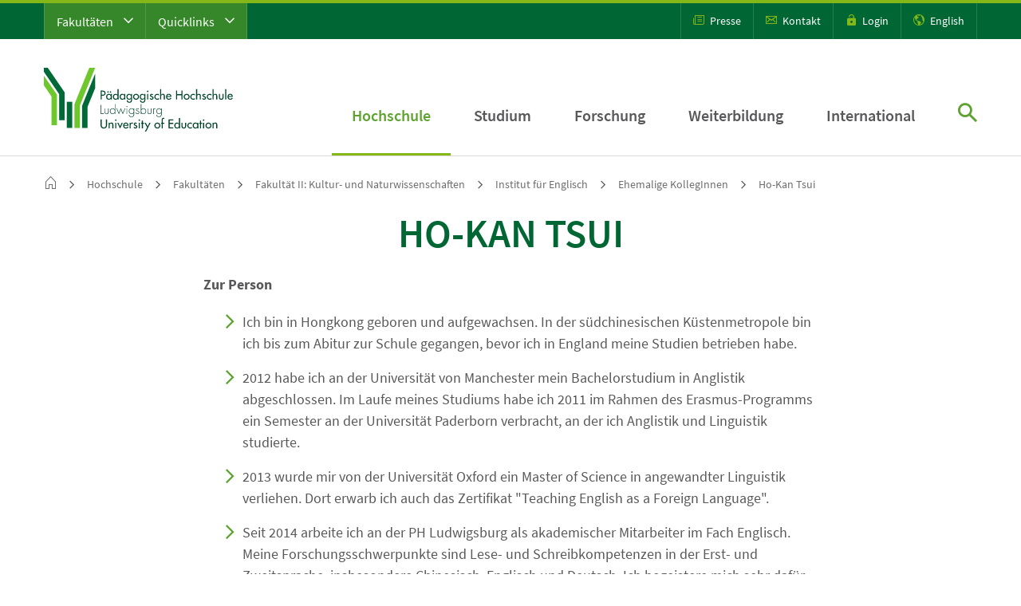

--- FILE ---
content_type: text/html; charset=utf-8
request_url: https://www.ph-ludwigsburg.de/fakultaet-2/institut-fuer-englisch/ehemalige-kolleginnen/ho-kan-tsui
body_size: 19344
content:
<!DOCTYPE html> <html dir="ltr" lang="de-DE"> <head> <meta charset="utf-8"> <!--
	This website is powered by TYPO3 - inspiring people to share!
	TYPO3 is a free open source Content Management Framework initially created by Kasper Skaarhoj and licensed under GNU/GPL.
	TYPO3 is copyright 1998-2026 of Kasper Skaarhoj. Extensions are copyright of their respective owners.
	Information and contribution at https://typo3.org/
--> <title>Ho-Kan Tsui | PH Ludwigsburg</title> <meta name="viewport" content="width=device-width, initial-scale=1"> <meta name="robots" content="index,follow"> <meta name="twitter:card" content="summary"> <meta name="revisit-after" content="10 days"> <link rel="stylesheet" type="text/css" href="/fileadmin/phlb/hochschule/einrichtungen/mit/Kuka-Tests/lageplan.css?1741186731" media="all"> <link rel="stylesheet" type="text/css" href="/fileadmin/phlb/hochschule/raumkonzepte/lageplan.css?1742978225" media="all"> <link rel="stylesheet" type="text/css" href="/dist/app.css?1750252572" media="all"> <link rel="stylesheet" type="text/css" href="/dist/print.css?1704796806" media="print"> <link rel="shortcut icon" href="/dist/favicons/favicon.ico"><link rel="icon" type="image/png" sizes="16x16" href="/dist/favicons/favicon-16x16.png"><link rel="icon" type="image/png" sizes="32x32" href="/dist/favicons/favicon-32x32.png"><link rel="icon" type="image/png" sizes="48x48" href="/dist/favicons/favicon-48x48.png"><link rel="manifest" href="/dist/favicons/manifest.json"><meta name="mobile-web-app-capable" content="yes"><meta name="theme-color" content="#fff"><meta name="application-name" content="P&auml;dagogische Hochschule Ludwigsburg"><link rel="apple-touch-icon" sizes="57x57" href="/dist/favicons/apple-touch-icon-57x57.png"><link rel="apple-touch-icon" sizes="60x60" href="/dist/favicons/apple-touch-icon-60x60.png"><link rel="apple-touch-icon" sizes="72x72" href="/dist/favicons/apple-touch-icon-72x72.png"><link rel="apple-touch-icon" sizes="76x76" href="/dist/favicons/apple-touch-icon-76x76.png"><link rel="apple-touch-icon" sizes="114x114" href="/dist/favicons/apple-touch-icon-114x114.png"><link rel="apple-touch-icon" sizes="120x120" href="/dist/favicons/apple-touch-icon-120x120.png"><link rel="apple-touch-icon" sizes="144x144" href="/dist/favicons/apple-touch-icon-144x144.png"><link rel="apple-touch-icon" sizes="152x152" href="/dist/favicons/apple-touch-icon-152x152.png"><link rel="apple-touch-icon" sizes="167x167" href="/dist/favicons/apple-touch-icon-167x167.png"><link rel="apple-touch-icon" sizes="180x180" href="/dist/favicons/apple-touch-icon-180x180.png"><link rel="apple-touch-icon" sizes="1024x1024" href="/dist/favicons/apple-touch-icon-1024x1024.png"><meta name="apple-mobile-web-app-capable" content="yes"><meta name="apple-mobile-web-app-status-bar-style" content="black-translucent"><meta name="apple-mobile-web-app-title" content="PHL"><link rel="apple-touch-startup-image" media="(device-width: 320px) and (device-height: 568px) and (-webkit-device-pixel-ratio: 2) and (orientation: portrait)" href="/dist/favicons/apple-touch-startup-image-640x1136.png"><link rel="apple-touch-startup-image" media="(device-width: 375px) and (device-height: 667px) and (-webkit-device-pixel-ratio: 2) and (orientation: portrait)" href="/dist/favicons/apple-touch-startup-image-750x1334.png"><link rel="apple-touch-startup-image" media="(device-width: 414px) and (device-height: 896px) and (-webkit-device-pixel-ratio: 2) and (orientation: portrait)" href="/dist/favicons/apple-touch-startup-image-828x1792.png"><link rel="apple-touch-startup-image" media="(device-width: 375px) and (device-height: 812px) and (-webkit-device-pixel-ratio: 3) and (orientation: portrait)" href="/dist/favicons/apple-touch-startup-image-1125x2436.png"><link rel="apple-touch-startup-image" media="(device-width: 414px) and (device-height: 736px) and (-webkit-device-pixel-ratio: 3) and (orientation: portrait)" href="/dist/favicons/apple-touch-startup-image-1242x2208.png"><link rel="apple-touch-startup-image" media="(device-width: 414px) and (device-height: 896px) and (-webkit-device-pixel-ratio: 3) and (orientation: portrait)" href="/dist/favicons/apple-touch-startup-image-1242x2688.png"><link rel="apple-touch-startup-image" media="(device-width: 768px) and (device-height: 1024px) and (-webkit-device-pixel-ratio: 2) and (orientation: portrait)" href="/dist/favicons/apple-touch-startup-image-1536x2048.png"><link rel="apple-touch-startup-image" media="(device-width: 834px) and (device-height: 1112px) and (-webkit-device-pixel-ratio: 2) and (orientation: portrait)" href="/dist/favicons/apple-touch-startup-image-1668x2224.png"><link rel="apple-touch-startup-image" media="(device-width: 834px) and (device-height: 1194px) and (-webkit-device-pixel-ratio: 2) and (orientation: portrait)" href="/dist/favicons/apple-touch-startup-image-1668x2388.png"><link rel="apple-touch-startup-image" media="(device-width: 1024px) and (device-height: 1366px) and (-webkit-device-pixel-ratio: 2) and (orientation: portrait)" href="/dist/favicons/apple-touch-startup-image-2048x2732.png"><link rel="apple-touch-startup-image" media="(device-width: 810px) and (device-height: 1080px) and (-webkit-device-pixel-ratio: 2) and (orientation: portrait)" href="/dist/favicons/apple-touch-startup-image-1620x2160.png"><link rel="apple-touch-startup-image" media="(device-width: 320px) and (device-height: 568px) and (-webkit-device-pixel-ratio: 2) and (orientation: landscape)" href="/dist/favicons/apple-touch-startup-image-1136x640.png"><link rel="apple-touch-startup-image" media="(device-width: 375px) and (device-height: 667px) and (-webkit-device-pixel-ratio: 2) and (orientation: landscape)" href="/dist/favicons/apple-touch-startup-image-1334x750.png"><link rel="apple-touch-startup-image" media="(device-width: 414px) and (device-height: 896px) and (-webkit-device-pixel-ratio: 2) and (orientation: landscape)" href="/dist/favicons/apple-touch-startup-image-1792x828.png"><link rel="apple-touch-startup-image" media="(device-width: 375px) and (device-height: 812px) and (-webkit-device-pixel-ratio: 3) and (orientation: landscape)" href="/dist/favicons/apple-touch-startup-image-2436x1125.png"><link rel="apple-touch-startup-image" media="(device-width: 414px) and (device-height: 736px) and (-webkit-device-pixel-ratio: 3) and (orientation: landscape)" href="/dist/favicons/apple-touch-startup-image-2208x1242.png"><link rel="apple-touch-startup-image" media="(device-width: 414px) and (device-height: 896px) and (-webkit-device-pixel-ratio: 3) and (orientation: landscape)" href="/dist/favicons/apple-touch-startup-image-2688x1242.png"><link rel="apple-touch-startup-image" media="(device-width: 768px) and (device-height: 1024px) and (-webkit-device-pixel-ratio: 2) and (orientation: landscape)" href="/dist/favicons/apple-touch-startup-image-2048x1536.png"><link rel="apple-touch-startup-image" media="(device-width: 834px) and (device-height: 1112px) and (-webkit-device-pixel-ratio: 2) and (orientation: landscape)" href="/dist/favicons/apple-touch-startup-image-2224x1668.png"><link rel="apple-touch-startup-image" media="(device-width: 834px) and (device-height: 1194px) and (-webkit-device-pixel-ratio: 2) and (orientation: landscape)" href="/dist/favicons/apple-touch-startup-image-2388x1668.png"><link rel="apple-touch-startup-image" media="(device-width: 1024px) and (device-height: 1366px) and (-webkit-device-pixel-ratio: 2) and (orientation: landscape)" href="/dist/favicons/apple-touch-startup-image-2732x2048.png"><link rel="apple-touch-startup-image" media="(device-width: 810px) and (device-height: 1080px) and (-webkit-device-pixel-ratio: 2) and (orientation: landscape)" href="/dist/favicons/apple-touch-startup-image-2160x1620.png"><link rel="icon" type="image/png" sizes="228x228" href="/dist/favicons/coast-228x228.png"><meta name="msapplication-TileColor" content="#fff"><meta name="msapplication-TileImage" content="/dist/favicons/mstile-144x144.png"><meta name="msapplication-config" content="/dist/favicons/browserconfig.xml"><link rel="yandex-tableau-widget" href="/dist/favicons/yandex-browser-manifest.json"> <link rel="canonical" href="https://www.ph-ludwigsburg.de/fakultaet-2/institut-fuer-englisch/ehemalige-kolleginnen/ho-kan-tsui"> </head> <body class="__preload_transitions"> <div class="phl-site-jumpmarks" id="page-jumpmarks"> <a tabindex="1" href="#phl_wrapper__content">Zum Seiteninhalt springen</a> </div> <div class="phl-wrapper"> <div class="phl_wrapper__header" id="phl_wrapper__header"> <div class="phl_wrapper__header__search"> <a class="searchOverlay__close" href="javascript:;" title="schlie&szlig;en"><span class="icon-close"></span></a> <div class="inner_wrapper"> <div class="title text-center mb-5">Suche</div> <form action="/suche" method="get"> <div class="input-group"> <input name="tx_kesearch_pi1[sword]" type="text" class="form-control" placeholder="Suchbegriff&hellip;" aria-label="Suchvorgang starten" aria-describedby="desktop_search_submit"> <button class="btn btn-outline-secondary no--icon" type="submit" id="desktop_search_submit"><span class="icon-search"></span></button> </div> </form> </div> </div> <div class="phl_wrapper__header__meta d-none d-xl-block"> <div class="container"> <div class="row"> <div class="col-6"> <div class="phl_wrapper__header__meta__shortcuts"> <nav class="navMOpener"> <ul class="navMOpener__list clearfix"> <li class="navMOpener__list__item"> <a class="navMOpener__list__item__link" id="toggleMetaFaculties" href="javascript:;" title="Fakult&auml;ten"> Fakult&auml;ten <span class="icon-chevron-down"></span> </a> <div class="shortcutOverlay"> <div class="shortcutOverlay__faculties"> <div class="container"> <div class="row"> <div class="col-12 position-relative"> <a class="shortcutOverlay__close" href="javascript:;" title="schlie&szlig;en"><span class="icon-close"></span></a> </div> </div> <div class="row"> <div class="col-12 col-xl-4"> <div class="shortcutOverlay__faculties__block"> <nav class="metanav"> <ul class="metanav__list"> <li class="metanav__list__item " data-page-uid="339"> <div class="shortcutOverlay__faculties__block__title">Fakult&auml;t I</div> <a href="/fakultaet-1" target="_self" class="metanav__list__item__link"> Erziehungs- und Gesellschaftswissenschaften </a> </li> <li class="metanav__list__item " data-page-uid="14"> <a href="/fakultaet-1/institut-fuer-bildungsmanagement" target="_self" class="metanav__list__item__link"> Institut f&uuml;r Bildungsmanagement </a> </li> <li class="metanav__list__item " data-page-uid="337"> <a href="/fakultaet-1/institut-fuer-erziehungswissenschaft" target="_self" class="metanav__list__item__link"> Institut f&uuml;r Erziehungswissenschaft </a> </li> <li class="metanav__list__item " data-page-uid="5702"> <a href="/fakultaet-1/institut-fuer-oekonomische-bildung" target="_self" class="metanav__list__item__link"> Institut f&uuml;r &Ouml;konomische Bildung </a> </li> <li class="metanav__list__item " data-page-uid="338"> <a href="/fakultaet-1/institut-fuer-philosophie" target="_self" class="metanav__list__item__link"> Institut f&uuml;r Philosophie </a> </li> <li class="metanav__list__item " data-page-uid="340"> <a href="/fakultaet-1/institut-fuer-psychologie" target="_self" class="metanav__list__item__link"> Institut f&uuml;r Psychologie </a> </li> <li class="metanav__list__item " data-page-uid="341"> <a href="/fakultaet-1/institut-fuer-sozialwissenschaften" target="_self" class="metanav__list__item__link"> Institut f&uuml;r Sozialwissenschaften </a> </li> <li class="metanav__list__item " data-page-uid="342"> <a href="/fakultaet-1/institut-fuer-theologie" target="_self" class="metanav__list__item__link"> Institut f&uuml;r Theologie </a> </li> </ul> </nav> </div> </div> <div class="col-12 col-xl-4"> <div class="shortcutOverlay__faculties__block"> <nav class="metanav"> <ul class="metanav__list"> <li class="metanav__list__item " data-page-uid="343"> <div class="shortcutOverlay__faculties__block__title">Fakult&auml;t II</div> <a href="/fakultaet-2" target="_self" class="metanav__list__item__link"> Kultur- und Naturwissenschaften </a> </li> <li class="metanav__list__item " data-page-uid="344"> <a href="/fakultaet-2/institut-fuer-biologie" target="_self" class="metanav__list__item__link"> Institut f&uuml;r Biologie </a> </li> <li class="metanav__list__item " data-page-uid="345"> <a href="/fakultaet-2/institut-fuer-chemie-physik-und-technik" target="_self" class="metanav__list__item__link"> Institut f&uuml;r Chemie, Physik und Technik </a> </li> <li class="metanav__list__item " data-page-uid="346"> <a href="/fakultaet-2/institut-fuer-deutsche-sprache-und-literatur" target="_self" class="metanav__list__item__link"> Institut f&uuml;r deutsche Sprache und Literatur </a> </li> <li class="metanav__list__item " data-page-uid="347"> <a href="/fakultaet-2/institut-fuer-englisch" target="_self" class="metanav__list__item__link"> Institut f&uuml;r Englisch </a> </li> <li class="metanav__list__item " data-page-uid="348"> <a href="/fakultaet-2/institut-fuer-franzoesisch" target="_self" class="metanav__list__item__link"> Institut f&uuml;r Franz&ouml;sisch </a> </li> <li class="metanav__list__item " data-page-uid="6241"> <a href="/fakultaet-2/institut-fuer-informatik" target="_self" class="metanav__list__item__link"> Institut f&uuml;r Informatik </a> </li> <li class="metanav__list__item " data-page-uid="349"> <a href="/fakultaet-2/institut-fuer-kulturmanagement" target="_self" class="metanav__list__item__link"> Institut f&uuml;r Kulturmanagement </a> </li> <li class="metanav__list__item " data-page-uid="350"> <a href="/fakultaet-2/institut-fuer-kunst-musik-und-sport" target="_self" class="metanav__list__item__link"> Institut f&uuml;r Kunst, Musik und Sport </a> </li> <li class="metanav__list__item " data-page-uid="6244"> <a href="/fakultaet-2/institute-fuer-mathematik" target="_self" class="metanav__list__item__link"> Institute f&uuml;r Mathematik </a> </li> </ul> </nav> </div> </div> <div class="col-12 col-xl-4"> <div class="shortcutOverlay__faculties__block"> <nav class="metanav"> <ul class="metanav__list"> <li class="metanav__list__item " data-page-uid="4145"> <div class="shortcutOverlay__faculties__block__title">Fakult&auml;t III</div> <a href="/hochschule/fakultaeten/fakultaet-3" target="_self" class="metanav__list__item__link"> Teilhabewissenschaften </a> </li> <li class="metanav__list__item " data-page-uid="4148"> <a href="/hochschule/fakultaeten/fakultaet-3/institut-i-allgemeine-sonderpaedagogik" target="_self" class="metanav__list__item__link"> Institut f&uuml;r allgemeine Sonderp&auml;dagogik </a> </li> <li class="metanav__list__item " data-page-uid="4150"> <a href="/hochschule/fakultaeten/fakultaet-3/institut-ii-sonderpaedagogische-foerderschwerpunkte" target="_self" class="metanav__list__item__link"> Institut f&uuml;r sonderp&auml;d. F&ouml;rderschwerpunkte </a> </li> </ul> </nav> </div> </div> </div> </div> </div> </div> </li> <li class="navMOpener__list__item"> <a class="navMOpener__list__item__link" href="javascript:;" id="toggleMetaQuicklinks" title="Quicklinks">Quicklinks <span class="icon-chevron-down"></span></a> <div class="shortcutOverlay"> <div class="shortcutOverlay__quicklinks"> <div class="container"> <div class="row"> <div class="col-12 position-relative"> <a class="shortcutOverlay__close" href="javascript:;" title="schlie&szlig;en"><span class="icon-close"></span></a> </div> </div> <div class="row"> <div class="col-12"> <div class="shortcutOverlay__quicklinks__block__title">Quicklinks</div> </div> </div> <div class="row"> <div class="col-12 col-xl-4"> <div class="shortcutOverlay__facilities__block"> <nav class="metanav"> <ul class="metanav__list"> <li class="metanav__list__item " data-page-uid="6445"> <a href="https://www.ph-ludwigsburg.de/studium/studienangebot" target="_blank" class="metanav__list__item__link"> Studienangebot </a> </li> <li class="metanav__list__item " data-page-uid="6903"> <a href="https://www.ph-ludwigsburg.de/studium/beratung-und-information" target="_blank" class="metanav__list__item__link"> Studienberatung </a> </li> <li class="metanav__list__item " data-page-uid="1014"> <a href="https://media.ph-ludwigsburg.de/downloadzentrum" target="_blank" class="metanav__list__item__link"> Downloadzentrum </a> </li> <li class="metanav__list__item " data-page-uid="194"> <a href="https://moodle.ph-ludwigsburg.de/" target="_blank" class="metanav__list__item__link"> Moodle </a> </li> <li class="metanav__list__item " data-page-uid="7453"> <a href="https://campus.ph-ludwigsburg.de/qisserver/pages/cs/sys/portal/hisinoneStartPage.faces" target="_blank" class="metanav__list__item__link"> eCampus </a> </li> <li class="metanav__list__item " data-page-uid="1015"> <a href="/suche/personenverzeichnis" target="_blank" class="metanav__list__item__link"> Personenverzeichnis </a> </li> <li class="metanav__list__item " data-page-uid="4927"> <a href="/studium/studienorganisation/semestertermine" target="_self" class="metanav__list__item__link"> Semestertermine </a> </li> <li class="metanav__list__item " data-page-uid="7871"> <a href="https://www.ph-ludwigsburg.de/termine" target="_blank" class="metanav__list__item__link"> Veranstaltungskalender </a> </li> <li class="metanav__list__item " data-page-uid="195"> <a href="https://rds.ibs-bw.de/phlb/opac/" target="_blank" class="metanav__list__item__link"> Literaturrecherche (OPAC plus) </a> </li> <li class="metanav__list__item " data-page-uid="193"> <a href="https://lsf.ph-ludwigsburg.de/" target="_blank" class="metanav__list__item__link"> Vorlesungsverzeichnis (LSF) </a> </li> <li class="metanav__list__item " data-page-uid="1024"> <a href="https://forschung.ph-ludwigsburg.de/" target="_blank" class="metanav__list__item__link"> Forschungsdatenbank </a> </li> </ul> </nav> </div> </div> <div class="col-12 col-xl-4"> <div class="shortcutOverlay__facilities__block"> <nav class="metanav"> <ul class="metanav__list"> <li class="metanav__list__item " data-page-uid="356"> <a href="/studium/studierende" target="_self" class="metanav__list__item__link"> Informationen f&uuml;r Studierende </a> </li> <li class="metanav__list__item " data-page-uid="4156"> <a href="/studium/studieninteressierte" target="_self" class="metanav__list__item__link"> Informationen f&uuml;r Studieninteressierte </a> </li> <li class="metanav__list__item " data-page-uid="264"> <a href="/informationen-fuer-beschaeftigte" target="_self" class="metanav__list__item__link"> Informationen f&uuml;r Besch&auml;ftigte </a> </li> <li class="metanav__list__item " data-page-uid="358"> <a href="/hochschule/verwaltung/personalangelegenheiten/stellenangebote" target="_self" class="metanav__list__item__link"> Informationen f&uuml;r Stellensuchende </a> </li> </ul> </nav> </div> </div> <div class="col-12 col-xl-4"> <div class="shortcutOverlay__facilities__block"> <nav class="metanav"> <ul class="metanav__list"> <li class="metanav__list__item " data-page-uid="3108"> <a href="/hochschule/einrichtungen" target="_self" class="metanav__list__item__link"> Einrichtungen der PH </a> </li> <li class="metanav__list__item " data-page-uid="336"> <a href="https://www.pse-stuttgart-ludwigsburg.de/" target="_blank" class="metanav__list__item__link"> Professional School of Education Stuttgart Ludwigsburg (PSE) </a> </li> <li class="metanav__list__item " data-page-uid="1021"> <a href="https://www.graduiertenakademie.de/" target="_blank" class="metanav__list__item__link"> Graduiertenakademie </a> </li> <li class="metanav__list__item " data-page-uid="1022"> <a href="https://www.ph-ludwigsburg.de/weiterbildung/arbeitsstelle-hochschuldidaktik" target="_blank" class="metanav__list__item__link"> Arbeitsstelle Hochschuldidaktik </a> </li> <li class="metanav__list__item " data-page-uid="1023"> <a href="https://www.ph-ludwigsburg.de/eu_forsch" target="_blank" class="metanav__list__item__link"> EU Forschungsreferat </a> </li> </ul> </nav> </div> </div> </div> </div> </div> </div> </li> </ul> </nav> </div> </div> <div class="col-6"> <div class="phl_wrapper__header__meta__iconmenu"> <ul> <li><a href="/hochschule/zentrale-ansprechpartnerinnen/hochschulkommunikation" title="Presse"><span class="icon-press"></span> Presse</a></li> <li><a href="/kontakt" title="Kontakt"><span class="icon-mail"></span> Kontakt</a></li> <li><a href="/login" title="Login"><span class="icon-login"></span> Login</a></li> <li><a href="https://www.ph-ludwigsburg.de/en/" title="English"><span class="icon-language"></span> English</a></li> </ul> </div> </div> </div> </div> </div> <div class="phl_wrapper__header__main"> <div class="container"> <div class="row"> <div class="col-12"> <div class="phl_wrapper__header__main__wrapper"> <div class="phl_wrapper__header__main__wrapper__logo"> <a href="/" class="logo" title="Zur Startseite: P&auml;dagogische Hochschule Ludwigsburg"> <img src="/dist/images/logos/Logo-PH_Ludwigsburg.svg" title="P&auml;dagogische Hochschule Ludwigsburg" alt="Logo P&auml;dagogische Hochschule Ludwigsburg"> </a> </div> <div class="phl_wrapper__header__main__wrapper__navigation d-none d-xl-block"> <nav class="dnav"> <ul class="dnav__list"> <li class="dnav__list__item active" data-page-uid="29"> <a href="/hochschule" target="_self" class="dnav__list__item__link sub active "> Hochschule </a> <div class="dnav-overlay"> <div class="container"> <div class="row"> <div class="col-12"> <div class="dnav-overlay__wrapper"> <a href="javascript:;" class="close-menu"><span class="icon-close"></span></a> <button type="button" class="btn level-back no--icon"><span class="icon-chevron-l"></span> Ebene zur&uuml;ck</button> <div class="dnav-overlay__wrapper__stage"> <div class="menu__wrapper"> <ul class="dnav-overlay__list" data-level="2" style="left:0"> <li class="" data-page-uid="29"> <a href="/hochschule" target="_self" class="active">Hochschule <span class="icon-chevron-r"></span></a> </li> <li class="" data-page-uid="4204"> <a href="/aktuelles" target="_self" class="">Aktuelles</a> </li> <li class="" data-page-uid="7884"> <a href="/termine" target="_self" class="">Veranstaltungskalender</a> </li> <li class="" data-page-uid="46"> <a href="/hochschule/profil" target="_self" class="">Profil</a> <a href="javascript:;" class="sub-opener"><span class="icon-chevron-r"></span></a> <ul class="dnav-overlay__list dnav-overlay__list-sub" data-level="3"> <li class="" data-page-uid="46"> <a href="/hochschule/profil" target="_self" class="">Profil <span class="icon-chevron-r"></span></a> </li> <li class="" data-page-uid="1958"> <a href="/hochschule/profil/leitbild-der-ph-ludwigsburg" target="_self" class="">Leitbild der PH Ludwigsburg</a> </li> <li class="" data-page-uid="2130"> <a href="/hochschule/profil/daten-und-fakten" target="_self" class="">Daten und Fakten</a> </li> <li class="" data-page-uid="6013"> <a href="/hochschule/profil/strategiepapiere-der-hochschule" target="_self" class="">Strategiepapiere der Hochschule</a> </li> <li class="" data-page-uid="533"> <a href="/hochschule/profil/organigramm" target="_self" class="">Organigramm</a> </li> <li class="" data-page-uid="1470"> <a href="/hochschule/profil/alumninetzwerk" target="_self" class="">Alumninetzwerk</a> </li> <li class="" data-page-uid="4898"> <a href="/hochschule/profil/ehrungen" target="_self" class="">Ehrungen</a> </li> <li class="" data-page-uid="6161"> <a href="/hochschule/profil/foerderer-freunde" target="_self" class="">F&ouml;rderer + Freunde</a> </li> <li class="" data-page-uid="2243"> <a href="/hochschule/profil/preise-auszeichnungen" target="_self" class="">Preise + Auszeichnungen</a> </li> <li class="" data-page-uid="1475"> <a href="/hochschule/profil/publikationen-der-ph-ludwigsburg" target="_self" class="">Publikationen der PH Ludwigsburg</a> </li> </ul> </li> <li class="" data-page-uid="47"> <a href="/hochschule/zentrale-gremien-und-leitung" target="_self" class="">Zentrale Gremien und Leitung</a> <a href="javascript:;" class="sub-opener"><span class="icon-chevron-r"></span></a> <ul class="dnav-overlay__list dnav-overlay__list-sub" data-level="3"> <li class="" data-page-uid="47"> <a href="/hochschule/zentrale-gremien-und-leitung" target="_self" class="">Zentrale Gremien und Leitung <span class="icon-chevron-r"></span></a> </li> <li class="" data-page-uid="48"> <a href="/hochschule/zentrale-gremien-und-leitung/rektorat" target="_self" class="">Rektorat</a> </li> <li class="" data-page-uid="49"> <a href="/hochschule/zentrale-gremien-und-leitung/hochschulrat" target="_self" class="">Hochschulrat</a> </li> <li class="" data-page-uid="50"> <a href="/hochschule/zentrale-gremien-und-leitung/senat" target="_self" class="">Senat</a> </li> <li class="" data-page-uid="4461"> <a href="/hochschule/zentrale-gremien-und-leitung/jahresberichte" target="_self" class="">Jahresberichte</a> </li> </ul> </li> <li class="active" data-page-uid="60"> <a href="/hochschule/fakultaeten" target="_self" class="active">Fakult&auml;ten</a> <a href="javascript:;" class="sub-opener"><span class="icon-chevron-r"></span></a> <ul class="dnav-overlay__list dnav-overlay__list-sub" data-level="3"> <li class="" data-page-uid="60"> <a href="/hochschule/fakultaeten" target="_self" class="active">Fakult&auml;ten <span class="icon-chevron-r"></span></a> </li> <li class="" data-page-uid="105"> <a href="/fakultaet-1" target="_self" class="">Fakult&auml;t I: Erziehungs- und Gesellschaftswissenschaften</a> </li> <li class="active" data-page-uid="104"> <a href="/fakultaet-2" target="_self" class="active">Fakult&auml;t II: Kultur- und Naturwissenschaften</a> </li> <li class="" data-page-uid="106"> <a href="/hochschule/fakultaeten/fakultaet-3" target="_self" class="">Fakult&auml;t III: Teilhabewissenschaften</a> </li> </ul> </li> <li class="" data-page-uid="52"> <a href="/hochschule/verwaltung" target="_self" class="">Verwaltung</a> <a href="javascript:;" class="sub-opener"><span class="icon-chevron-r"></span></a> <ul class="dnav-overlay__list dnav-overlay__list-sub" data-level="3"> <li class="" data-page-uid="52"> <a href="/hochschule/verwaltung" target="_self" class="">Verwaltung <span class="icon-chevron-r"></span></a> </li> <li class="" data-page-uid="153"> <a href="/hochschule/verwaltung/finanzen" target="_self" class="">Finanzen</a> </li> <li class="" data-page-uid="152"> <a href="/hochschule/verwaltung/personalangelegenheiten" target="_self" class="">Personalangelegenheiten</a> </li> <li class="" data-page-uid="151"> <a href="/studium/pruefungen/kontakt" target="_self" class="">Pr&uuml;fungsangelegenheiten</a> </li> <li class="" data-page-uid="150"> <a href="/studium/beratung-und-information/studienabteilung" target="_self" class="">Studienabteilung</a> </li> <li class="" data-page-uid="154"> <a href="/hochschule/verwaltung/technischer-dienst" target="_self" class="">Technischer Dienst</a> </li> </ul> </li> <li class="" data-page-uid="59"> <a href="/hochschule/einrichtungen" target="_self" class="">Einrichtungen</a> <a href="javascript:;" class="sub-opener"><span class="icon-chevron-r"></span></a> <ul class="dnav-overlay__list dnav-overlay__list-sub" data-level="3"> <li class="" data-page-uid="59"> <a href="/hochschule/einrichtungen" target="_self" class="">Einrichtungen <span class="icon-chevron-r"></span></a> </li> <li class="" data-page-uid="99"> <a href="/hochschule/einrichtungen/hochschulbibliothek" target="_self" class="">Hochschulbibliothek</a> </li> <li class="" data-page-uid="98"> <a href="/hochschule/einrichtungen/mit" target="_self" class="">Zentrum f&uuml;r Medien und Informationstechnologie (MIT)</a> </li> <li class="" data-page-uid="163"> <a href="/hochschule/einrichtungen/btz" target="_self" class="">Bild- und Theaterzentrum (BTZ)</a> </li> <li class="" data-page-uid="164"> <a href="/hochschule/einrichtungen/didaktische-sammlungen" target="_self" class="">Didaktische Sammlungen</a> </li> <li class="" data-page-uid="1542"> <a href="/forbi" target="_self" class="">ForBi</a> </li> <li class="" data-page-uid="1921"> <a href="https://www.ph-ludwigsburg.de/en/international/landingpage-international" target="_blank" class="">International Office</a> </li> <li class="" data-page-uid="165"> <a href="/hochschule/einrichtungen/kombi" target="_self" class="">Kompetenzzentrum f&uuml;r Bildungsberatung (KomBi)</a> </li> <li class="" data-page-uid="5611"> <a href="/hochschule/einrichtungen/makerspace" target="_self" class="">Makerspace</a> </li> <li class="" data-page-uid="5349"> <a href="/hochschule/einrichtungen/professional-school-of-education-stuttgart-ludwigsburg-pse" target="_self" class="">Professional School of Education Stuttgart - Ludwigsburg (PSE)</a> </li> <li class="" data-page-uid="285"> <a href="/hochschule/einrichtungen/sprachdidaktisches-zentrum" target="_self" class="">Sprachdidaktisches Zentrum</a> </li> <li class="" data-page-uid="7445"> <a href="/hochschule/einrichtungen/lift-ludwigsburger-interdisziplinaeres-zentrum-fuer-forschung-und-transfer" target="_self" class="">LIFT - Ludwigsburger interdisziplin&auml;res Zentrum f&uuml;r Forschung und Transfer</a> </li> <li class="" data-page-uid="1543"> <a href="/hochschule/einrichtungen/zentrum-fuer-literaturdidaktik-zeld" target="_self" class="">Zentrum f&uuml;r Literaturdidaktik (ZeLd)</a> </li> <li class="" data-page-uid="168"> <a href="/weiterbildung/zentrum-wissenschaftliche-weiterbildung" target="_self" class="">Zentrum f&uuml;r wissenschaftliche Weiterbildung</a> </li> </ul> </li> <li class="" data-page-uid="215"> <a href="/hochschule/zentrale-ansprechpartnerinnen" target="_self" class="">Zentrale Ansprechpartner*innen</a> <a href="javascript:;" class="sub-opener"><span class="icon-chevron-r"></span></a> <ul class="dnav-overlay__list dnav-overlay__list-sub" data-level="3"> <li class="" data-page-uid="215"> <a href="/hochschule/zentrale-ansprechpartnerinnen" target="_self" class="">Zentrale Ansprechpartner*innen <span class="icon-chevron-r"></span></a> </li> <li class="" data-page-uid="1584"> <a href="/hochschule/zentrale-ansprechpartnerinnen/alumninetzwerk" target="_self" class="">Alumninetzwerk</a> </li> <li class="" data-page-uid="172"> <a href="/hochschule/zentrale-ansprechpartnerinnen/beratung-fuer-behinderte-und-chronisch-erkrankte" target="_self" class="">Beratung f&uuml;r Behinderte und chronisch Erkrankte</a> </li> <li class="" data-page-uid="54"> <a href="/hochschule/zentrale-ansprechpartnerinnen/campusmanagement" target="_self" class="">Campusmanagement</a> </li> <li class="" data-page-uid="170"> <a href="/hochschule/zentrale-ansprechpartnerinnen/datenschutz-und-informationssicherheit" target="_self" class="">Datenschutz und Informationssicherheit</a> </li> <li class="" data-page-uid="7823"> <a href="/hochschule/zentrale-ansprechpartnerinnen/digital-learning-center" target="_self" class="">Digital Learning Center</a> </li> <li class="" data-page-uid="173"> <a href="/hochschule/zentrale-ansprechpartnerinnen/gleichstellung" target="_self" class="">Gleichstellung</a> </li> <li class="" data-page-uid="57"> <a href="/hochschule/zentrale-ansprechpartnerinnen/green-office" target="_self" class="">Green Office</a> </li> <li class="" data-page-uid="100"> <a href="/hochschule/zentrale-ansprechpartnerinnen/hochschulkommunikation" target="_self" class="">Hochschulkommunikation</a> </li> <li class="" data-page-uid="61"> <a href="/hochschule/zentrale-ansprechpartnerinnen/personalrat" target="_self" class="">Personalrat</a> </li> <li class="" data-page-uid="260"> <a href="/hochschule/zentrale-ansprechpartnerinnen/qualitaetsmanagement" target="_self" class="">Qualit&auml;tsmanagement</a> </li> <li class="" data-page-uid="262"> <a href="/hochschule/zentrale-ansprechpartnerinnen/sicherheitsbeauftragte" target="_self" class="">Sicherheitsbeauftragte</a> </li> <li class="" data-page-uid="261"> <a href="/hochschule/zentrale-ansprechpartnerinnen/strahlenschutz" target="_self" class="">Strahlenschutz</a> </li> <li class="" data-page-uid="506"> <a href="/hochschule/zentrale-ansprechpartnerinnen/verfasste-studierendenschaft" target="_self" class="">Verfasste Studierendenschaft</a> </li> </ul> </li> <li class="" data-page-uid="167"> <a href="/hochschule/campusleben" target="_self" class="">Campusleben</a> <a href="javascript:;" class="sub-opener"><span class="icon-chevron-r"></span></a> <ul class="dnav-overlay__list dnav-overlay__list-sub" data-level="3"> <li class="" data-page-uid="167"> <a href="/hochschule/campusleben" target="_self" class="">Campusleben <span class="icon-chevron-r"></span></a> </li> <li class="" data-page-uid="335"> <a href="/hochschule/campusleben/allgemeiner-hochschulsport" target="_self" class="">Allgemeiner Hochschulsport</a> </li> <li class="" data-page-uid="5927"> <a href="/hochschule/campusleben/absolventenfeier" target="_self" class="">Absolventenfeier</a> </li> <li class="" data-page-uid="489"> <a href="/hochschule/campusleben/hochschultheater" target="_self" class="">Hochschultheater</a> </li> <li class="" data-page-uid="4961"> <a href="/hochschule/campusleben/kinderuni-ludwigsburg" target="_self" class="">Kinderuni Ludwigsburg</a> </li> <li class="" data-page-uid="488"> <a href="/hochschule/campusleben/literatur-cafe" target="_self" class="">Literatur-Caf&eacute;</a> </li> <li class="" data-page-uid="5002"> <a href="/hochschule/campusleben/lernfestival" target="_self" class="">Lernfestival</a> </li> </ul> </li> <li class="" data-page-uid="7271"> <a href="/hochschule/bauinformation" target="_self" class="">Bauinformation</a> <a href="javascript:;" class="sub-opener"><span class="icon-chevron-r"></span></a> <ul class="dnav-overlay__list dnav-overlay__list-sub" data-level="3"> <li class="" data-page-uid="7271"> <a href="/hochschule/bauinformation" target="_self" class="">Bauinformation <span class="icon-chevron-r"></span></a> </li> <li class="" data-page-uid="3513"> <a href="/hochschule/bauinformation/alte-sporthalle" target="_self" class="">Alte Sporthalle</a> </li> <li class="" data-page-uid="8216"> <a href="/hochschule/bauinformation/verfuegungsgebaeude" target="_self" class="">Verf&uuml;gungsgeb&auml;ude</a> </li> </ul> </li> <li class="" data-page-uid="7809"> <a href="/hochschule/raumkonzepte" target="_self" class="">Raumkonzepte</a> </li> <li class="" data-page-uid="5649"> <a href="/hochschule/weltoffene-hochschule" target="_self" class="">Weltoffene Hochschule</a> <a href="javascript:;" class="sub-opener"><span class="icon-chevron-r"></span></a> <ul class="dnav-overlay__list dnav-overlay__list-sub" data-level="3"> <li class="" data-page-uid="5649"> <a href="/hochschule/weltoffene-hochschule" target="_self" class="">Weltoffene Hochschule <span class="icon-chevron-r"></span></a> </li> <li class="" data-page-uid="5626"> <a href="/hochschule/weltoffene-hochschule/hilfsangebote-ukraine-offers-of-help-for-ukraine" target="_self" class="">Hilfsangebote Ukraine / Offers of help for Ukraine</a> </li> <li class="" data-page-uid="5840"> <a href="/hochschule/weltoffene-hochschule/forum-migration" target="_self" class="">Forum Migration</a> </li> <li class="" data-page-uid="6296"> <a href="/hochschule/weltoffene-hochschule/hilfe-fuer-chernivtsi" target="_self" class="">Hilfe f&uuml;r Chernivtsi</a> </li> </ul> </li> <li class="" data-page-uid="6967"> <a href="/hochschule/hochschule-fuer-alle" target="_self" class="">Hochschule f&uuml;r alle</a> <a href="javascript:;" class="sub-opener"><span class="icon-chevron-r"></span></a> <ul class="dnav-overlay__list dnav-overlay__list-sub" data-level="3"> <li class="" data-page-uid="6967"> <a href="/hochschule/hochschule-fuer-alle" target="_self" class="">Hochschule f&uuml;r alle <span class="icon-chevron-r"></span></a> </li> <li class="" data-page-uid="8536"> <a href="/hochschule/hochschule-fuer-alle/angebote-fuer-kinder-und-jugendliche" target="_self" class="">Kinder und Jugendliche</a> </li> <li class="" data-page-uid="8537"> <a href="/hochschule/hochschule-fuer-alle/angebote-fuer-lehrkraefte-und-schulen" target="_self" class="">Lehrkr&auml;fte und Schulen</a> </li> <li class="" data-page-uid="8533"> <a href="/weiterbildung/wb-angebote/gasthoererinnen" target="_self" class="">Gasth&ouml;rer*innen</a> </li> <li class="" data-page-uid="8534"> <a href="/weiterbildung" target="_self" class="">Wissenschaftliche Weiterbildung</a> </li> <li class="" data-page-uid="8535"> <a href="/termine" target="_self" class="">Weitere &ouml;ffentliche Veranstaltungen f&uuml;r alle</a> </li> </ul> </li> <li class="" data-page-uid="8463"> <a href="/hochschule/paedagogisches-reflektieren" target="_self" class="">P&auml;dagogisches Reflektieren</a> <a href="javascript:;" class="sub-opener"><span class="icon-chevron-r"></span></a> <ul class="dnav-overlay__list dnav-overlay__list-sub" data-level="3"> <li class="" data-page-uid="8463"> <a href="/hochschule/paedagogisches-reflektieren" target="_self" class="">P&auml;dagogisches Reflektieren <span class="icon-chevron-r"></span></a> </li> <li class="" data-page-uid="8414"> <a href="/hochschule/paedagogisches-reflektieren/das-projekt" target="_self" class="">Das Projekt</a> </li> <li class="" data-page-uid="8415"> <a href="/hochschule/paedagogisches-reflektieren/projektstruktur-unsere-arbeitspakete-ap-im-ueberblick" target="_self" class="">Projektstruktur: Unsere Arbeitspakete (AP) im &Uuml;berblick</a> </li> <li class="" data-page-uid="8416"> <a href="/hochschule/paedagogisches-reflektieren/mitmachen-angebote" target="_self" class="">Mitmachen &amp; Angebote</a> </li> <li class="" data-page-uid="8417"> <a href="/hochschule/paedagogisches-reflektieren/team-kontakt" target="_self" class="">Team &amp; Kontakt</a> </li> </ul> </li> </ul> </div> </div> </div> </div> </div> </div> </div> </li> <li class="dnav__list__item" data-page-uid="30"> <a href="/studium" target="_self" class="dnav__list__item__link sub "> Studium </a> <div class="dnav-overlay"> <div class="container"> <div class="row"> <div class="col-12"> <div class="dnav-overlay__wrapper"> <a href="javascript:;" class="close-menu"><span class="icon-close"></span></a> <button type="button" class="btn level-back no--icon"><span class="icon-chevron-l"></span> Ebene zur&uuml;ck</button> <div class="dnav-overlay__wrapper__stage"> <div class="menu__wrapper"> <ul class="dnav-overlay__list" data-level="2" style="left:0"> <li class="" data-page-uid="30"> <a href="/studium" target="_self" class="">Studium <span class="icon-chevron-r"></span></a> </li> <li class="" data-page-uid="3489"> <a href="/studium/aktuelles" target="_self" class="">Aktuelles</a> </li> <li class="" data-page-uid="1478"> <a href="/studium/beratung-und-information" target="_self" class="">Beratung und Information</a> </li> <li class="" data-page-uid="3012"> <a href="/studium/bewerbungsportal" target="_self" class="">Bewerbungsportal</a> </li> <li class="" data-page-uid="3640"> <a href="/studium/studienangebot" target="_self" class="">Studienangebot</a> </li> <li class="" data-page-uid="968"> <a href="/studium/studieninteressierte" target="_self" class="">Studieninteressierte</a> <a href="javascript:;" class="sub-opener"><span class="icon-chevron-r"></span></a> <ul class="dnav-overlay__list dnav-overlay__list-sub" data-level="3"> <li class="" data-page-uid="968"> <a href="/studium/studieninteressierte" target="_self" class="">Studieninteressierte <span class="icon-chevron-r"></span></a> </li> <li class="" data-page-uid="8499"> <a href="/studium/studienangebot" target="_self" class="">Studienangebot</a> </li> <li class="" data-page-uid="8500"> <a href="/studium/studienorganisation/semestertermine" target="_self" class="">Termine und Fristen</a> </li> <li class="" data-page-uid="6834"> <a href="/studium/studieninteressierte/studienorientierung-und-entscheidung" target="_self" class="">Studienorientierung und -entscheidung</a> </li> <li class="" data-page-uid="8501"> <a href="/studium/bewerbungsportal" target="_self" class="">Bewerbung, Zulassung und Einschreibung</a> </li> <li class="" data-page-uid="7083"> <a href="/studium/studieninteressierte/finanzierung-und-wohnen" target="_self" class="">Finanzierung und Wohnen</a> </li> <li class="" data-page-uid="8502"> <a href="/hochschule/campusleben" target="_self" class="">Campusleben</a> </li> </ul> </li> <li class="" data-page-uid="3806"> <a href="/studium/erstsemester" target="_self" class="">Erstsemester</a> <a href="javascript:;" class="sub-opener"><span class="icon-chevron-r"></span></a> <ul class="dnav-overlay__list dnav-overlay__list-sub" data-level="3"> <li class="" data-page-uid="3806"> <a href="/studium/erstsemester" target="_self" class="">Erstsemester <span class="icon-chevron-r"></span></a> </li> <li class="" data-page-uid="7092"> <a href="/studium/erstsemester/ab-einschreibung-bis-studienstart" target="_self" class="">Ab Einschreibung bis Studienstart</a> </li> <li class="" data-page-uid="7091"> <a href="/studium/erstsemester/ankommen-an-der-ph-ludwigsburg" target="_self" class="">Ankommen an der PH Ludwigsburg</a> </li> <li class="" data-page-uid="8503"> <a href="/studium/studienorganisation" target="_self" class="">Studienorganisation</a> </li> <li class="" data-page-uid="8504"> <a href="/studium/beratung-und-information" target="_self" class="">Beratung und Information</a> </li> <li class="" data-page-uid="8505"> <a href="/hochschule/einrichtungen/mit" target="_self" class="">Support zu WLAN-Zugang, E-Mail, Accounts, Software</a> </li> <li class="" data-page-uid="8506"> <a href="/studium/studieninteressierte/finanzierung-und-wohnen" target="_self" class="">Finanzierung und Wohnen</a> </li> <li class="" data-page-uid="8507"> <a href="/hochschule/campusleben" target="_self" class="">Campusleben</a> </li> <li class="" data-page-uid="5417"> <a href="/studium/erstsemester/einfuehrungswoche" target="_self" class="">Einf&uuml;hrungswoche</a> </li> <li class="" data-page-uid="3807"> <a href="/studium/erstsemester/studienunterlagen" target="_self" class="">Studienunterlagen</a> </li> </ul> </li> <li class="" data-page-uid="1429"> <a href="/studium/studierende" target="_self" class="">Studierende</a> <a href="javascript:;" class="sub-opener"><span class="icon-chevron-r"></span></a> <ul class="dnav-overlay__list dnav-overlay__list-sub" data-level="3"> <li class="" data-page-uid="1429"> <a href="/studium/studierende" target="_self" class="">Studierende <span class="icon-chevron-r"></span></a> </li> <li class="" data-page-uid="8516"> <a href="/studium/beratung-und-information" target="_self" class="">Beratung und Information</a> </li> <li class="" data-page-uid="8517"> <a href="/studium/vorlesungsverzeichnis" target="_self" class="">Vorlesungsverzeichnis</a> </li> <li class="" data-page-uid="8520"> <a href="/studium/erstsemester" target="_self" class="">Erstsemester/ Studieneingangsphase</a> </li> <li class="" data-page-uid="8521"> <a href="/studium/studienorganisation/semestertermine" target="_self" class="">Termine und Fristen</a> </li> <li class="" data-page-uid="8522"> <a href="/studium/studienorganisation/formulare-zum-studium" target="_self" class="">Formulare zum Studium</a> </li> <li class="" data-page-uid="8518"> <a href="/studium/pruefungen" target="_self" class="">Pr&uuml;fungen</a> </li> <li class="" data-page-uid="8519"> <a href="/studium/schulpraxisamt" target="_self" class="">Schulpraktische Studien</a> </li> <li class="" data-page-uid="8523"> <a href="/studium/studienorganisation/uebergang-la-masterstudium" target="_self" class="">&Uuml;bergang Bachelor-Master</a> </li> </ul> </li> <li class="" data-page-uid="7040"> <a href="/studium/studieren-in-besonderen-lebenslagen" target="_self" class="">Studieren in besonderen Lebenslagen</a> <a href="javascript:;" class="sub-opener"><span class="icon-chevron-r"></span></a> <ul class="dnav-overlay__list dnav-overlay__list-sub" data-level="3"> <li class="" data-page-uid="7040"> <a href="/studium/studieren-in-besonderen-lebenslagen" target="_self" class="">Studieren in besonderen Lebenslagen <span class="icon-chevron-r"></span></a> </li> <li class="" data-page-uid="8491"> <a href="/studium/beratung-und-information/studieren-mit-kind" target="_self" class="">Studieren mit Care-Aufgaben</a> </li> <li class="" data-page-uid="8492"> <a href="/hochschule/zentrale-ansprechpartnerinnen/beratung-fuer-behinderte-und-chronisch-erkrankte" target="_self" class="">Studieren mit Beeintr&auml;chtigungen</a> </li> <li class="" data-page-uid="8493"> <a href="/studium/studienorganisation/studienfinanzierung-stipendien" target="_self" class="">Studieren bei finanziellen Schwierigkeiten</a> </li> <li class="" data-page-uid="7082"> <a href="/studium/studieren-in-besonderen-lebenslagen/psychologische-beratung" target="_self" class="">Psychologische Beratung</a> </li> <li class="" data-page-uid="8494"> <a href="https://www.esg-khg.de/wir-fuer-euch.html" target="_blank" class="">Seelsorge</a> </li> </ul> </li> <li class="" data-page-uid="7014"> <a href="/studium/nach-dem-studium" target="_self" class="">Nach dem Studium</a> <a href="javascript:;" class="sub-opener"><span class="icon-chevron-r"></span></a> <ul class="dnav-overlay__list dnav-overlay__list-sub" data-level="3"> <li class="" data-page-uid="7014"> <a href="/studium/nach-dem-studium" target="_self" class="">Nach dem Studium <span class="icon-chevron-r"></span></a> </li> <li class="" data-page-uid="7920"> <a href="/studium/nach-dem-studium/vorbereitungsdienst" target="_self" class="">Vorbereitungsdienst</a> </li> <li class="" data-page-uid="8495"> <a href="/studium/pruefungen/promotion-und-habilitation" target="_self" class="">Promotion und Habilitation</a> </li> <li class="" data-page-uid="8496"> <a href="/weiterbildung" target="_self" class="">Wissenschaftliche Weiterbildung</a> </li> <li class="" data-page-uid="8497"> <a href="/forschung/wissenschaftliche-karriere" target="_self" class="">Qualifikation und Karriere</a> </li> <li class="" data-page-uid="8498"> <a href="/hochschule/profil/alumninetzwerk" target="_self" class="">Alumni</a> </li> </ul> </li> </ul> </div> </div> </div> </div> </div> </div> </div> </li> <li class="dnav__list__item" data-page-uid="31"> <a href="/forschung" target="_self" class="dnav__list__item__link sub "> Forschung </a> <div class="dnav-overlay"> <div class="container"> <div class="row"> <div class="col-12"> <div class="dnav-overlay__wrapper"> <a href="javascript:;" class="close-menu"><span class="icon-close"></span></a> <button type="button" class="btn level-back no--icon"><span class="icon-chevron-l"></span> Ebene zur&uuml;ck</button> <div class="dnav-overlay__wrapper__stage"> <div class="menu__wrapper"> <ul class="dnav-overlay__list" data-level="2" style="left:0"> <li class="" data-page-uid="31"> <a href="/forschung" target="_self" class="">Forschung <span class="icon-chevron-r"></span></a> </li> <li class="" data-page-uid="6260"> <a href="/forschung/ausschreibungen-und-stipendien" target="_self" class="">Ausschreibungen und Stipendien</a> <a href="javascript:;" class="sub-opener"><span class="icon-chevron-r"></span></a> <ul class="dnav-overlay__list dnav-overlay__list-sub" data-level="3"> <li class="" data-page-uid="6260"> <a href="/forschung/ausschreibungen-und-stipendien" target="_self" class="">Ausschreibungen und Stipendien <span class="icon-chevron-r"></span></a> </li> <li class="" data-page-uid="6481"> <a href="/forschung/ausschreibungen-und-stipendien/nachrichtenarchiv-ausschreibungen-stipendien" target="_self" class="">Nachrichtenarchiv Ausschreibungen &amp; Stipendien</a> </li> </ul> </li> <li class="" data-page-uid="6261"> <a href="/forschung/aktuelle-projekte-und-meldungen" target="_self" class="">Aktuelle Projekte und Meldungen</a> <a href="javascript:;" class="sub-opener"><span class="icon-chevron-r"></span></a> <ul class="dnav-overlay__list dnav-overlay__list-sub" data-level="3"> <li class="" data-page-uid="6261"> <a href="/forschung/aktuelle-projekte-und-meldungen" target="_self" class="">Aktuelle Projekte und Meldungen <span class="icon-chevron-r"></span></a> </li> <li class="" data-page-uid="6477"> <a href="/forschung/aktuelle-projekte-und-meldungen/nachrichtenarchiv-projekte" target="_self" class="">Nachrichtenarchiv Projekte</a> </li> </ul> </li> <li class="" data-page-uid="6263"> <a href="/forschung/forschungsprofil-und-projekte" target="_self" class="">Forschungsprofil und Projekte</a> </li> <li class="" data-page-uid="6268"> <a href="/forschung/forschungsfoerderung" target="_self" class="">Forschungsf&ouml;rderung</a> <a href="javascript:;" class="sub-opener"><span class="icon-chevron-r"></span></a> <ul class="dnav-overlay__list dnav-overlay__list-sub" data-level="3"> <li class="" data-page-uid="6268"> <a href="/forschung/forschungsfoerderung" target="_self" class="">Forschungsf&ouml;rderung <span class="icon-chevron-r"></span></a> </li> <li class="" data-page-uid="6269"> <a href="/forschung/forschungsfoerderung/interne-forschungsfoerderung" target="_self" class="">Interne Forschungsf&ouml;rderung</a> </li> <li class="" data-page-uid="6270"> <a href="/forschung/forschungsfoerderung/drittmittelfoerderung" target="_self" class="">Drittmittelf&ouml;rderung</a> </li> <li class="" data-page-uid="7925"> <a href="/forschung/forschungsfoerderung/projektmanagement" target="_self" class="">Projektmanagement</a> </li> </ul> </li> <li class="" data-page-uid="6272"> <a href="/forschung/wissenschaftliche-karriere" target="_self" class="">Wissenschaftliche Karriere</a> <a href="javascript:;" class="sub-opener"><span class="icon-chevron-r"></span></a> <ul class="dnav-overlay__list dnav-overlay__list-sub" data-level="3"> <li class="" data-page-uid="6272"> <a href="/forschung/wissenschaftliche-karriere" target="_self" class="">Wissenschaftliche Karriere <span class="icon-chevron-r"></span></a> </li> <li class="" data-page-uid="6274"> <a href="/forschung/wissenschaftliche-karriere/promotion" target="_self" class="">Promotion</a> </li> <li class="" data-page-uid="6275"> <a href="/forschung/wissenschaftliche-karriere/postdocs-und-habilitierende" target="_self" class="">Postdocs und Habilitierende</a> </li> <li class="" data-page-uid="6276"> <a href="/forschung/wissenschaftliche-karriere/tenure-track-professuren" target="_self" class="">Tenure-Track-Professuren</a> </li> </ul> </li> <li class="" data-page-uid="7251"> <a href="/forschung/veranstaltungsangebote-fuer-austausch-vernetzung-und-qualifikation" target="_self" class="">Veranstaltungsangebote f&uuml;r Austausch, Vernetzung und Qualifikation</a> <a href="javascript:;" class="sub-opener"><span class="icon-chevron-r"></span></a> <ul class="dnav-overlay__list dnav-overlay__list-sub" data-level="3"> <li class="" data-page-uid="7251"> <a href="/forschung/veranstaltungsangebote-fuer-austausch-vernetzung-und-qualifikation" target="_self" class="">Veranstaltungsangebote f&uuml;r Austausch, Vernetzung und Qualifikation <span class="icon-chevron-r"></span></a> </li> <li class="" data-page-uid="7255"> <a href="/forschung/veranstaltungsangebote-fuer-austausch-vernetzung-und-qualifikation/aktuelle-workshops" target="_self" class="">Aktuelle Workshops</a> </li> <li class="" data-page-uid="7254"> <a href="/forschung/veranstaltungsangebote-fuer-austausch-vernetzung-und-qualifikation/ffs-veranstaltungen" target="_self" class="">FFS-Veranstaltungen</a> </li> <li class="" data-page-uid="7331"> <a href="/forschung/veranstaltungsangebote-fuer-austausch-vernetzung-und-qualifikation/anmeldungen-und-bestaetigungen" target="_self" class="">Anmeldungen und Best&auml;tigungen</a> </li> </ul> </li> <li class="" data-page-uid="6602"> <a href="/forschung/gremien-und-ausschuesse-1" target="_self" class="">Gremien und Aussch&uuml;sse</a> <a href="javascript:;" class="sub-opener"><span class="icon-chevron-r"></span></a> <ul class="dnav-overlay__list dnav-overlay__list-sub" data-level="3"> <li class="" data-page-uid="6602"> <a href="/forschung/gremien-und-ausschuesse-1" target="_self" class="">Gremien und Aussch&uuml;sse <span class="icon-chevron-r"></span></a> </li> <li class="" data-page-uid="6624"> <a href="/forschung/gremien-und-ausschuesse-1/forschungsausschuss" target="_self" class="">Forschungsausschuss</a> </li> <li class="" data-page-uid="6630"> <a href="/forschung/gremien-und-ausschuesse-1/ethikkommission" target="_self" class="">Ethikkommission</a> </li> <li class="" data-page-uid="6631"> <a href="/forschung/gremien-und-ausschuesse-1/kommission-zur-untersuchung-von-vorwuerfen-des-fehlverhaltens-in-der-wissenschaft" target="_self" class="">Kommission zur Untersuchung von Vorw&uuml;rfen des Fehlverhaltens in der Wissenschaft</a> </li> <li class="" data-page-uid="7223"> <a href="/forschung/gremien-und-ausschuesse-1/vertrauenskommission-transparenz-in-der-drittmittelforschung" target="_self" class="">Vertrauenskommission Transparenz in der Drittmittelforschung</a> </li> <li class="" data-page-uid="7256"> <a href="/forschung/gremien-und-ausschuesse-1/fakultaetsuebergreifende-evaluationskommission" target="_self" class="">Fakult&auml;ts&uuml;bergreifende Evaluationskommission</a> </li> <li class="" data-page-uid="7257"> <a href="/forschung/gremien-und-ausschuesse-1/vergabekommission-fuer-stipendien-nach-dem-lgfg" target="_self" class="">Vergabekommission f&uuml;r Stipendien nach dem LGFG</a> </li> <li class="" data-page-uid="6634"> <a href="/forschung/gremien-und-ausschuesse-1/ombudspersonen-fuer-promotionsverfahren" target="_self" class="">Ombudspersonen f&uuml;r Promotionsverfahren</a> </li> <li class="" data-page-uid="7258"> <a href="/forschung/gremien-und-ausschuesse-1/promovierendenkonvent" target="_self" class="">Promovierendenkonvent</a> </li> </ul> </li> <li class="" data-page-uid="7224"> <a href="/forschung/team" target="_self" class="">Team</a> <a href="javascript:;" class="sub-opener"><span class="icon-chevron-r"></span></a> <ul class="dnav-overlay__list dnav-overlay__list-sub" data-level="3"> <li class="" data-page-uid="7224"> <a href="/forschung/team" target="_self" class="">Team <span class="icon-chevron-r"></span></a> </li> <li class="" data-page-uid="7356"> <a href="/forschung/team/personen" target="_self" class="">Personen</a> </li> <li class="" data-page-uid="7226"> <a href="/forschung/team/team-eu" target="_self" class="">Team-EU</a> </li> <li class="" data-page-uid="7225"> <a href="/forschung/team/team-ffs" target="_self" class="">Team-FFS</a> </li> </ul> </li> </ul> </div> </div> </div> </div> </div> </div> </div> </li> <li class="dnav__list__item" data-page-uid="32"> <a href="/weiterbildung" target="_self" class="dnav__list__item__link sub "> Weiterbildung </a> <div class="dnav-overlay"> <div class="container"> <div class="row"> <div class="col-12"> <div class="dnav-overlay__wrapper"> <a href="javascript:;" class="close-menu"><span class="icon-close"></span></a> <button type="button" class="btn level-back no--icon"><span class="icon-chevron-l"></span> Ebene zur&uuml;ck</button> <div class="dnav-overlay__wrapper__stage"> <div class="menu__wrapper"> <ul class="dnav-overlay__list" data-level="2" style="left:0"> <li class="" data-page-uid="32"> <a href="/weiterbildung" target="_self" class="">Weiterbildung <span class="icon-chevron-r"></span></a> </li> <li class="" data-page-uid="1018"> <a href="/weiterbildung/zentrum-wissenschaftliche-weiterbildung" target="_self" class="">Zentrum wissenschaftliche Weiterbildung</a> </li> <li class="" data-page-uid="7807"> <a href="/login?redirect_url=%2Fweiterbildung%2Fzentrum-fuer-wissenschaftliche-weiterbildung-fuer-mitarbeitende-der-phl&amp;cHash=0c3c9a9fd8a975b8a274915866a0b2a7" target="_self" class="">Zentrum f&uuml;r wissenschaftliche Weiterbildung f&uuml;r Mitarbeitende der PHL</a> </li> <li class="" data-page-uid="3825"> <a href="/weiterbildung/arbeitsstelle-hochschuldidaktik" target="_self" class="">Arbeitsstelle Hochschuldidaktik</a> </li> <li class="" data-page-uid="771"> <a href="/weiterbildung/wb-angebote" target="_self" class="">WB-Angebote</a> </li> <li class="" data-page-uid="7806"> <a href="/weiterbildung/weiterbildende-studiengaenge" target="_self" class="">Weiterbildende Studieng&auml;nge</a> </li> <li class="" data-page-uid="7805"> <a href="/weiterbildung/faq" target="_self" class="">FAQ</a> </li> </ul> </div> </div> </div> </div> </div> </div> </div> </li> <li class="dnav__list__item" data-page-uid="33"> <a href="/international/landingpage-international" target="_self" class="dnav__list__item__link sub "> International </a> <div class="dnav-overlay"> <div class="container"> <div class="row"> <div class="col-12"> <div class="dnav-overlay__wrapper"> <a href="javascript:;" class="close-menu"><span class="icon-close"></span></a> <button type="button" class="btn level-back no--icon"><span class="icon-chevron-l"></span> Ebene zur&uuml;ck</button> <div class="dnav-overlay__wrapper__stage"> <div class="menu__wrapper"> <ul class="dnav-overlay__list" data-level="2" style="left:0"> <li class="" data-page-uid="33"> <a href="/international/landingpage-international" target="_self" class="">International <span class="icon-chevron-r"></span></a> </li> <li class="" data-page-uid="6955"> <a href="/international/degree-seeking" target="_self" class="">Degree seeking</a> <a href="javascript:;" class="sub-opener"><span class="icon-chevron-r"></span></a> <ul class="dnav-overlay__list dnav-overlay__list-sub" data-level="3"> <li class="" data-page-uid="6955"> <a href="/international/degree-seeking" target="_self" class="">Degree seeking <span class="icon-chevron-r"></span></a> </li> <li class="" data-page-uid="7058"> <a href="/international/degree-seeking/fuer-studieninteressierte" target="_self" class="">F&uuml;r Studieninteressierte</a> </li> <li class="" data-page-uid="7462"> <a href="/international/degree-seeking/bewerbungskriterien" target="_self" class="">Bewerbungskriterien</a> </li> <li class="" data-page-uid="7056"> <a href="/international/degree-seeking/leben-und-studieren-in-ludwigsburg" target="_self" class="">Leben und Studieren in Ludwigsburg</a> </li> <li class="" data-page-uid="7393"> <a href="/international/degree-seeking/kontakt" target="_self" class="">Kontakt</a> </li> </ul> </li> <li class="" data-page-uid="4518"> <a href="/international/programme" target="_self" class="">Programme</a> <a href="javascript:;" class="sub-opener"><span class="icon-chevron-r"></span></a> <ul class="dnav-overlay__list dnav-overlay__list-sub" data-level="3"> <li class="" data-page-uid="4518"> <a href="/international/programme" target="_self" class="">Programme <span class="icon-chevron-r"></span></a> </li> <li class="" data-page-uid="5167"> <a href="/international/programme/erasmus" target="_self" class="">Erasmus+</a> </li> <li class="" data-page-uid="4520"> <a href="/international/programme/daad" target="_self" class="">DAAD</a> </li> <li class="" data-page-uid="4524"> <a href="/international/programme/sonstige-projekte" target="_self" class="">Sonstige Projekte</a> </li> </ul> </li> <li class="" data-page-uid="3295"> <a href="/international/team" target="_self" class="">Team</a> <a href="javascript:;" class="sub-opener"><span class="icon-chevron-r"></span></a> <ul class="dnav-overlay__list dnav-overlay__list-sub" data-level="3"> <li class="" data-page-uid="3295"> <a href="/international/team" target="_self" class="">Team <span class="icon-chevron-r"></span></a> </li> <li class="" data-page-uid="4517"> <a href="/international/team/nina-jaeger" target="_self" class="">Nina J&auml;ger</a> </li> <li class="" data-page-uid="4630"> <a href="/international/team/minke-jakobi" target="_self" class="">Minke Jakobi</a> </li> <li class="" data-page-uid="5961"> <a href="/international/team/karolin-herbst" target="_self" class="">Karolin Herbst</a> </li> <li class="" data-page-uid="5141"> <a href="/international/team/moritz-jahraus" target="_self" class="">Moritz Jahraus</a> </li> <li class="" data-page-uid="6367"> <a href="/international/team/selina-sauer" target="_self" class="">Selina Sauer</a> </li> <li class="" data-page-uid="5504"> <a href="/international/team/denise-wintrich" target="_self" class="">Denise Wintrich</a> </li> <li class="" data-page-uid="5664"> <a href="/international/team/marit-faas" target="_self" class="">Marit Faas</a> </li> <li class="" data-page-uid="7458"> <a href="/international/team/ines-waigand" target="_self" class="">Ines Waigand</a> </li> <li class="" data-page-uid="7886"> <a href="/international/team/charlotte-keefer" target="_self" class="">Charlotte Keefer</a> </li> </ul> </li> <li class="" data-page-uid="5933"> <a href="/international/incomings" target="_self" class="">Incomings</a> <a href="javascript:;" class="sub-opener"><span class="icon-chevron-r"></span></a> <ul class="dnav-overlay__list dnav-overlay__list-sub" data-level="3"> <li class="" data-page-uid="5933"> <a href="/international/incomings" target="_self" class="">Incomings <span class="icon-chevron-r"></span></a> </li> <li class="" data-page-uid="7383"> <a href="/international/incomings/warum-phl" target="_self" class="">Warum PHL</a> </li> <li class="" data-page-uid="5935"> <a href="/international/incomings/bewerbung" target="_self" class="">Bewerbung</a> </li> <li class="" data-page-uid="5936"> <a href="/international/incomings/vorbereitung" target="_self" class="">Vorbereitung</a> </li> <li class="" data-page-uid="5938"> <a href="/international/incomings/studium" target="_self" class="">Studium</a> </li> <li class="" data-page-uid="5937"> <a href="/international/incomings/aufenthalt" target="_self" class="">Aufenthalt</a> </li> <li class="" data-page-uid="5934"> <a href="/international/incomings/kontakt" target="_self" class="">Kontakt</a> </li> <li class="" data-page-uid="6005"> <a href="/international/incomings/online-learning-agreement-ola" target="_self" class="">Online Learning Agreement - OLA</a> </li> </ul> </li> <li class="" data-page-uid="1450"> <a href="/international/outgoings" target="_self" class="">Outgoings</a> <a href="javascript:;" class="sub-opener"><span class="icon-chevron-r"></span></a> <ul class="dnav-overlay__list dnav-overlay__list-sub" data-level="3"> <li class="" data-page-uid="1450"> <a href="/international/outgoings" target="_self" class="">Outgoings <span class="icon-chevron-r"></span></a> </li> <li class="" data-page-uid="4886"> <a href="/international/outgoings/aktuelles-aus-dem-outgoings-bereich" target="_self" class="">Aktuelles aus dem Outgoings-Bereich</a> </li> <li class="" data-page-uid="4033"> <a href="/international/outgoings/kontakt" target="_self" class="">Kontakt</a> </li> <li class="" data-page-uid="7600"> <a href="/international/outgoings/erasmusdays-2024" target="_self" class="">ErasmusDays 2024</a> </li> <li class="" data-page-uid="1496"> <a href="/international/outgoings/studium-im-ausland" target="_self" class="">Studium im Ausland</a> </li> <li class="" data-page-uid="1499"> <a href="/international/outgoings/praktikum-im-ausland" target="_self" class="">Praktikum im Ausland</a> </li> <li class="" data-page-uid="6412"> <a href="/international/outgoings/kurzzeitaufenthalte-im-ausland" target="_self" class="">Kurzzeitaufenthalte im Ausland</a> </li> <li class="" data-page-uid="6132"> <a href="/international/outgoings/galerie-fotowettbewerb-aj-21-22" target="_self" class="">Galerie Fotowettbewerb AJ 21/22</a> </li> <li class="" data-page-uid="7686"> <a href="/international/outgoings/fotowettbewerb-aj-23-24" target="_self" class="">Fotowettbewerb AJ 23/24</a> </li> <li class="" data-page-uid="8377"> <a href="/international/outgoings/fotowettbewerb-aj-24-25" target="_self" class="">Fotowettbewerb AJ 24/25</a> </li> </ul> </li> <li class="" data-page-uid="3251"> <a href="/international/personal-international" target="_self" class="">Personal International</a> <a href="javascript:;" class="sub-opener"><span class="icon-chevron-r"></span></a> <ul class="dnav-overlay__list dnav-overlay__list-sub" data-level="3"> <li class="" data-page-uid="3251"> <a href="/international/personal-international" target="_self" class="">Personal International <span class="icon-chevron-r"></span></a> </li> <li class="" data-page-uid="4673"> <a href="/international/personal-international/erfahrungsberichte" target="_self" class="">Erfahrungsberichte</a> </li> <li class="" data-page-uid="3259"> <a href="/international/personal-international/mitarbeiterinnen-aus-lehre-und-forschung" target="_self" class="">Mitarbeiter*innen aus Lehre und Forschung</a> </li> <li class="" data-page-uid="4637"> <a href="/international/personal-international/mitarbeitende-aus-der-verwaltung" target="_self" class="">Mitarbeitende aus der Verwaltung</a> </li> <li class="" data-page-uid="7006"> <a href="/international/personal-international/erasmus-mobilitaet-zu-fort-und-weiterbildungszwecken-stt" target="_self" class="">Erasmus+ Mobilit&auml;t zu Fort- und Weiterbildungszwecken (STT)</a> </li> <li class="" data-page-uid="7007"> <a href="/international/personal-international/verfahren" target="_self" class="">Verfahren</a> </li> </ul> </li> </ul> </div> </div> </div> </div> </div> </div> </div> </li> <li class="dnav__list__item dnav__list__item--search"> <a title="Suche" href="javascript:;" class="toggleDesktopSearch"><span class="icon-search"></span></a> </li> </ul> </nav> </div> </div> </div> </div> </div> </div> <div class="phl_wrapper__header__breadcumb d-none d-xl-block"> <div class="container"> <div class="row"> <div class="col-12"> <nav> <ul> <li data-page-uid="1" class="home"> <a href="/" target="_self"> <span class="icon-home"></span> </a> </li> <li data-page-uid="29" class=""> <a href="/hochschule" target="_self"> Hochschule </a> </li> <li data-page-uid="60" class=""> <a href="/hochschule/fakultaeten" target="_self"> Fakult&auml;ten </a> </li> <li data-page-uid="104" class=""> <a href="/fakultaet-2" target="_self"> Fakult&auml;t II: Kultur- und Naturwissenschaften </a> </li> <li data-page-uid="114" class=""> <a href="/fakultaet-2/institut-fuer-englisch" target="_self"> Institut f&uuml;r Englisch </a> </li> <li data-page-uid="3737" class=""> <a href="/fakultaet-2/institut-fuer-englisch/ehemalige-kolleginnen" target="_self"> Ehemalige KollegInnen </a> </li> <li data-page-uid="5325" class=""> <a href="/fakultaet-2/institut-fuer-englisch/ehemalige-kolleginnen/ho-kan-tsui" target="_self"> Ho-Kan Tsui </a> </li> </ul> </nav> </div> </div> </div> </div> <div class="menu-opener d-block d-xl-none"> <button id="menu-opener-button" class="menu-opener-button hamburger hamburger--collapse" type="button"> <span class="hamburger-box"> <span class="hamburger-inner"></span> </span> </button> </div> <div class="mobileOverlay"> <div class="mobileOverlay__search"> <form action="/suche" method="get"> <div class="input-group"> <button class="btn btn-outline-secondary no--icon" type="submit" id="mobile_search_submit"><span class="icon-search"></span></button> <input name="tx_kesearch_pi1[sword]" type="text" class="form-control" placeholder="Suchbegriff&hellip;" aria-label="Suchvorgang starten" aria-describedby="mobile_search_submit"> </div> </form> </div> <div class="mobileOverlay__mainnavigation"> <nav class="mnav"> <ul class="mnav__list"> <li class="mnav__list__item active" data-page-uid="29"> <div class="mnav__list__item__wrapper"> <a href="/hochschule" target="_self" class="mnav__list__item__link active">Hochschule</a> <a class="mnav__list__item__subopener"><span class="icon-chevron-down"></span></a> </div> <ul class="mnav__list"> <li class="mnav__list__item" data-page-uid="4204"> <div class="mnav__list__item__wrapper"> <a href="/aktuelles" target="_self" class="mnav__list__item__link">Aktuelles</a> </div> </li> <li class="mnav__list__item" data-page-uid="7884"> <div class="mnav__list__item__wrapper"> <a href="/termine" target="_self" class="mnav__list__item__link">Veranstaltungskalender</a> </div> </li> <li class="mnav__list__item" data-page-uid="46"> <div class="mnav__list__item__wrapper"> <a href="/hochschule/profil" target="_self" class="mnav__list__item__link">Profil</a> <a class="mnav__list__item__subopener"><span class="icon-chevron-down"></span></a> </div> <ul class="mnav__list"> <li class="mnav__list__item" data-page-uid="1958"> <div class="mnav__list__item__wrapper"> <a href="/hochschule/profil/leitbild-der-ph-ludwigsburg" target="_self" class="mnav__list__item__link">Leitbild der PH Ludwigsburg</a> </div> </li> <li class="mnav__list__item" data-page-uid="2130"> <div class="mnav__list__item__wrapper"> <a href="/hochschule/profil/daten-und-fakten" target="_self" class="mnav__list__item__link">Daten und Fakten</a> </div> </li> <li class="mnav__list__item" data-page-uid="6013"> <div class="mnav__list__item__wrapper"> <a href="/hochschule/profil/strategiepapiere-der-hochschule" target="_self" class="mnav__list__item__link">Strategiepapiere der Hochschule</a> </div> </li> <li class="mnav__list__item" data-page-uid="533"> <div class="mnav__list__item__wrapper"> <a href="/hochschule/profil/organigramm" target="_self" class="mnav__list__item__link">Organigramm</a> </div> </li> <li class="mnav__list__item" data-page-uid="1470"> <div class="mnav__list__item__wrapper"> <a href="/hochschule/profil/alumninetzwerk" target="_self" class="mnav__list__item__link">Alumninetzwerk</a> </div> </li> <li class="mnav__list__item" data-page-uid="4898"> <div class="mnav__list__item__wrapper"> <a href="/hochschule/profil/ehrungen" target="_self" class="mnav__list__item__link">Ehrungen</a> </div> </li> <li class="mnav__list__item" data-page-uid="6161"> <div class="mnav__list__item__wrapper"> <a href="/hochschule/profil/foerderer-freunde" target="_self" class="mnav__list__item__link">F&ouml;rderer + Freunde</a> </div> </li> <li class="mnav__list__item" data-page-uid="2243"> <div class="mnav__list__item__wrapper"> <a href="/hochschule/profil/preise-auszeichnungen" target="_self" class="mnav__list__item__link">Preise + Auszeichnungen</a> </div> </li> <li class="mnav__list__item" data-page-uid="1475"> <div class="mnav__list__item__wrapper"> <a href="/hochschule/profil/publikationen-der-ph-ludwigsburg" target="_self" class="mnav__list__item__link">Publikationen der PH Ludwigsburg</a> </div> </li> </ul> </li> <li class="mnav__list__item" data-page-uid="47"> <div class="mnav__list__item__wrapper"> <a href="/hochschule/zentrale-gremien-und-leitung" target="_self" class="mnav__list__item__link">Zentrale Gremien und Leitung</a> <a class="mnav__list__item__subopener"><span class="icon-chevron-down"></span></a> </div> <ul class="mnav__list"> <li class="mnav__list__item" data-page-uid="48"> <div class="mnav__list__item__wrapper"> <a href="/hochschule/zentrale-gremien-und-leitung/rektorat" target="_self" class="mnav__list__item__link">Rektorat</a> </div> </li> <li class="mnav__list__item" data-page-uid="49"> <div class="mnav__list__item__wrapper"> <a href="/hochschule/zentrale-gremien-und-leitung/hochschulrat" target="_self" class="mnav__list__item__link">Hochschulrat</a> </div> </li> <li class="mnav__list__item" data-page-uid="50"> <div class="mnav__list__item__wrapper"> <a href="/hochschule/zentrale-gremien-und-leitung/senat" target="_self" class="mnav__list__item__link">Senat</a> </div> </li> <li class="mnav__list__item" data-page-uid="4461"> <div class="mnav__list__item__wrapper"> <a href="/hochschule/zentrale-gremien-und-leitung/jahresberichte" target="_self" class="mnav__list__item__link">Jahresberichte</a> </div> </li> </ul> </li> <li class="mnav__list__item active" data-page-uid="60"> <div class="mnav__list__item__wrapper"> <a href="/hochschule/fakultaeten" target="_self" class="mnav__list__item__link active">Fakult&auml;ten</a> <a class="mnav__list__item__subopener"><span class="icon-chevron-down"></span></a> </div> <ul class="mnav__list"> <li class="mnav__list__item" data-page-uid="105"> <div class="mnav__list__item__wrapper"> <a href="/fakultaet-1" target="_self" class="mnav__list__item__link">Fakult&auml;t I: Erziehungs- und Gesellschaftswissenschaften</a> </div> </li> <li class="mnav__list__item active" data-page-uid="104"> <div class="mnav__list__item__wrapper"> <a href="/fakultaet-2" target="_self" class="mnav__list__item__link active">Fakult&auml;t II: Kultur- und Naturwissenschaften</a> </div> </li> <li class="mnav__list__item" data-page-uid="106"> <div class="mnav__list__item__wrapper"> <a href="/hochschule/fakultaeten/fakultaet-3" target="_self" class="mnav__list__item__link">Fakult&auml;t III: Teilhabewissenschaften</a> </div> </li> </ul> </li> <li class="mnav__list__item" data-page-uid="52"> <div class="mnav__list__item__wrapper"> <a href="/hochschule/verwaltung" target="_self" class="mnav__list__item__link">Verwaltung</a> <a class="mnav__list__item__subopener"><span class="icon-chevron-down"></span></a> </div> <ul class="mnav__list"> <li class="mnav__list__item" data-page-uid="153"> <div class="mnav__list__item__wrapper"> <a href="/hochschule/verwaltung/finanzen" target="_self" class="mnav__list__item__link">Finanzen</a> </div> </li> <li class="mnav__list__item" data-page-uid="152"> <div class="mnav__list__item__wrapper"> <a href="/hochschule/verwaltung/personalangelegenheiten" target="_self" class="mnav__list__item__link">Personalangelegenheiten</a> </div> </li> <li class="mnav__list__item" data-page-uid="151"> <div class="mnav__list__item__wrapper"> <a href="/studium/pruefungen/kontakt" target="_self" class="mnav__list__item__link">Pr&uuml;fungsangelegenheiten</a> </div> </li> <li class="mnav__list__item" data-page-uid="150"> <div class="mnav__list__item__wrapper"> <a href="/studium/beratung-und-information/studienabteilung" target="_self" class="mnav__list__item__link">Studienabteilung</a> </div> </li> <li class="mnav__list__item" data-page-uid="154"> <div class="mnav__list__item__wrapper"> <a href="/hochschule/verwaltung/technischer-dienst" target="_self" class="mnav__list__item__link">Technischer Dienst</a> </div> </li> </ul> </li> <li class="mnav__list__item" data-page-uid="59"> <div class="mnav__list__item__wrapper"> <a href="/hochschule/einrichtungen" target="_self" class="mnav__list__item__link">Einrichtungen</a> <a class="mnav__list__item__subopener"><span class="icon-chevron-down"></span></a> </div> <ul class="mnav__list"> <li class="mnav__list__item" data-page-uid="99"> <div class="mnav__list__item__wrapper"> <a href="/hochschule/einrichtungen/hochschulbibliothek" target="_self" class="mnav__list__item__link">Hochschulbibliothek</a> </div> </li> <li class="mnav__list__item" data-page-uid="98"> <div class="mnav__list__item__wrapper"> <a href="/hochschule/einrichtungen/mit" target="_self" class="mnav__list__item__link">Zentrum f&uuml;r Medien und Informationstechnologie (MIT)</a> </div> </li> <li class="mnav__list__item" data-page-uid="163"> <div class="mnav__list__item__wrapper"> <a href="/hochschule/einrichtungen/btz" target="_self" class="mnav__list__item__link">Bild- und Theaterzentrum (BTZ)</a> </div> </li> <li class="mnav__list__item" data-page-uid="164"> <div class="mnav__list__item__wrapper"> <a href="/hochschule/einrichtungen/didaktische-sammlungen" target="_self" class="mnav__list__item__link">Didaktische Sammlungen</a> </div> </li> <li class="mnav__list__item" data-page-uid="1542"> <div class="mnav__list__item__wrapper"> <a href="/forbi" target="_self" class="mnav__list__item__link">ForBi</a> </div> </li> <li class="mnav__list__item" data-page-uid="1921"> <div class="mnav__list__item__wrapper"> <a href="https://www.ph-ludwigsburg.de/en/international/landingpage-international" target="_blank" class="mnav__list__item__link">International Office</a> </div> </li> <li class="mnav__list__item" data-page-uid="165"> <div class="mnav__list__item__wrapper"> <a href="/hochschule/einrichtungen/kombi" target="_self" class="mnav__list__item__link">Kompetenzzentrum f&uuml;r Bildungsberatung (KomBi)</a> </div> </li> <li class="mnav__list__item" data-page-uid="5611"> <div class="mnav__list__item__wrapper"> <a href="/hochschule/einrichtungen/makerspace" target="_self" class="mnav__list__item__link">Makerspace</a> </div> </li> <li class="mnav__list__item" data-page-uid="5349"> <div class="mnav__list__item__wrapper"> <a href="/hochschule/einrichtungen/professional-school-of-education-stuttgart-ludwigsburg-pse" target="_self" class="mnav__list__item__link">Professional School of Education Stuttgart - Ludwigsburg (PSE)</a> </div> </li> <li class="mnav__list__item" data-page-uid="285"> <div class="mnav__list__item__wrapper"> <a href="/hochschule/einrichtungen/sprachdidaktisches-zentrum" target="_self" class="mnav__list__item__link">Sprachdidaktisches Zentrum</a> </div> </li> <li class="mnav__list__item" data-page-uid="7445"> <div class="mnav__list__item__wrapper"> <a href="/hochschule/einrichtungen/lift-ludwigsburger-interdisziplinaeres-zentrum-fuer-forschung-und-transfer" target="_self" class="mnav__list__item__link">LIFT - Ludwigsburger interdisziplin&auml;res Zentrum f&uuml;r Forschung und Transfer</a> </div> </li> <li class="mnav__list__item" data-page-uid="1543"> <div class="mnav__list__item__wrapper"> <a href="/hochschule/einrichtungen/zentrum-fuer-literaturdidaktik-zeld" target="_self" class="mnav__list__item__link">Zentrum f&uuml;r Literaturdidaktik (ZeLd)</a> </div> </li> <li class="mnav__list__item" data-page-uid="168"> <div class="mnav__list__item__wrapper"> <a href="/weiterbildung/zentrum-wissenschaftliche-weiterbildung" target="_self" class="mnav__list__item__link">Zentrum f&uuml;r wissenschaftliche Weiterbildung</a> </div> </li> </ul> </li> <li class="mnav__list__item" data-page-uid="215"> <div class="mnav__list__item__wrapper"> <a href="/hochschule/zentrale-ansprechpartnerinnen" target="_self" class="mnav__list__item__link">Zentrale Ansprechpartner*innen</a> <a class="mnav__list__item__subopener"><span class="icon-chevron-down"></span></a> </div> <ul class="mnav__list"> <li class="mnav__list__item" data-page-uid="1584"> <div class="mnav__list__item__wrapper"> <a href="/hochschule/zentrale-ansprechpartnerinnen/alumninetzwerk" target="_self" class="mnav__list__item__link">Alumninetzwerk</a> </div> </li> <li class="mnav__list__item" data-page-uid="172"> <div class="mnav__list__item__wrapper"> <a href="/hochschule/zentrale-ansprechpartnerinnen/beratung-fuer-behinderte-und-chronisch-erkrankte" target="_self" class="mnav__list__item__link">Beratung f&uuml;r Behinderte und chronisch Erkrankte</a> </div> </li> <li class="mnav__list__item" data-page-uid="54"> <div class="mnav__list__item__wrapper"> <a href="/hochschule/zentrale-ansprechpartnerinnen/campusmanagement" target="_self" class="mnav__list__item__link">Campusmanagement</a> </div> </li> <li class="mnav__list__item" data-page-uid="170"> <div class="mnav__list__item__wrapper"> <a href="/hochschule/zentrale-ansprechpartnerinnen/datenschutz-und-informationssicherheit" target="_self" class="mnav__list__item__link">Datenschutz und Informationssicherheit</a> </div> </li> <li class="mnav__list__item" data-page-uid="7823"> <div class="mnav__list__item__wrapper"> <a href="/hochschule/zentrale-ansprechpartnerinnen/digital-learning-center" target="_self" class="mnav__list__item__link">Digital Learning Center</a> </div> </li> <li class="mnav__list__item" data-page-uid="173"> <div class="mnav__list__item__wrapper"> <a href="/hochschule/zentrale-ansprechpartnerinnen/gleichstellung" target="_self" class="mnav__list__item__link">Gleichstellung</a> </div> </li> <li class="mnav__list__item" data-page-uid="57"> <div class="mnav__list__item__wrapper"> <a href="/hochschule/zentrale-ansprechpartnerinnen/green-office" target="_self" class="mnav__list__item__link">Green Office</a> </div> </li> <li class="mnav__list__item" data-page-uid="100"> <div class="mnav__list__item__wrapper"> <a href="/hochschule/zentrale-ansprechpartnerinnen/hochschulkommunikation" target="_self" class="mnav__list__item__link">Hochschulkommunikation</a> </div> </li> <li class="mnav__list__item" data-page-uid="61"> <div class="mnav__list__item__wrapper"> <a href="/hochschule/zentrale-ansprechpartnerinnen/personalrat" target="_self" class="mnav__list__item__link">Personalrat</a> </div> </li> <li class="mnav__list__item" data-page-uid="260"> <div class="mnav__list__item__wrapper"> <a href="/hochschule/zentrale-ansprechpartnerinnen/qualitaetsmanagement" target="_self" class="mnav__list__item__link">Qualit&auml;tsmanagement</a> </div> </li> <li class="mnav__list__item" data-page-uid="262"> <div class="mnav__list__item__wrapper"> <a href="/hochschule/zentrale-ansprechpartnerinnen/sicherheitsbeauftragte" target="_self" class="mnav__list__item__link">Sicherheitsbeauftragte</a> </div> </li> <li class="mnav__list__item" data-page-uid="261"> <div class="mnav__list__item__wrapper"> <a href="/hochschule/zentrale-ansprechpartnerinnen/strahlenschutz" target="_self" class="mnav__list__item__link">Strahlenschutz</a> </div> </li> <li class="mnav__list__item" data-page-uid="506"> <div class="mnav__list__item__wrapper"> <a href="/hochschule/zentrale-ansprechpartnerinnen/verfasste-studierendenschaft" target="_self" class="mnav__list__item__link">Verfasste Studierendenschaft</a> </div> </li> </ul> </li> <li class="mnav__list__item" data-page-uid="167"> <div class="mnav__list__item__wrapper"> <a href="/hochschule/campusleben" target="_self" class="mnav__list__item__link">Campusleben</a> <a class="mnav__list__item__subopener"><span class="icon-chevron-down"></span></a> </div> <ul class="mnav__list"> <li class="mnav__list__item" data-page-uid="335"> <div class="mnav__list__item__wrapper"> <a href="/hochschule/campusleben/allgemeiner-hochschulsport" target="_self" class="mnav__list__item__link">Allgemeiner Hochschulsport</a> </div> </li> <li class="mnav__list__item" data-page-uid="5927"> <div class="mnav__list__item__wrapper"> <a href="/hochschule/campusleben/absolventenfeier" target="_self" class="mnav__list__item__link">Absolventenfeier</a> </div> </li> <li class="mnav__list__item" data-page-uid="489"> <div class="mnav__list__item__wrapper"> <a href="/hochschule/campusleben/hochschultheater" target="_self" class="mnav__list__item__link">Hochschultheater</a> </div> </li> <li class="mnav__list__item" data-page-uid="4961"> <div class="mnav__list__item__wrapper"> <a href="/hochschule/campusleben/kinderuni-ludwigsburg" target="_self" class="mnav__list__item__link">Kinderuni Ludwigsburg</a> </div> </li> <li class="mnav__list__item" data-page-uid="488"> <div class="mnav__list__item__wrapper"> <a href="/hochschule/campusleben/literatur-cafe" target="_self" class="mnav__list__item__link">Literatur-Caf&eacute;</a> </div> </li> <li class="mnav__list__item" data-page-uid="5002"> <div class="mnav__list__item__wrapper"> <a href="/hochschule/campusleben/lernfestival" target="_self" class="mnav__list__item__link">Lernfestival</a> </div> </li> </ul> </li> <li class="mnav__list__item" data-page-uid="7271"> <div class="mnav__list__item__wrapper"> <a href="/hochschule/bauinformation" target="_self" class="mnav__list__item__link">Bauinformation</a> <a class="mnav__list__item__subopener"><span class="icon-chevron-down"></span></a> </div> <ul class="mnav__list"> <li class="mnav__list__item" data-page-uid="3513"> <div class="mnav__list__item__wrapper"> <a href="/hochschule/bauinformation/alte-sporthalle" target="_self" class="mnav__list__item__link">Alte Sporthalle</a> </div> </li> <li class="mnav__list__item" data-page-uid="8216"> <div class="mnav__list__item__wrapper"> <a href="/hochschule/bauinformation/verfuegungsgebaeude" target="_self" class="mnav__list__item__link">Verf&uuml;gungsgeb&auml;ude</a> </div> </li> </ul> </li> <li class="mnav__list__item" data-page-uid="7809"> <div class="mnav__list__item__wrapper"> <a href="/hochschule/raumkonzepte" target="_self" class="mnav__list__item__link">Raumkonzepte</a> </div> </li> <li class="mnav__list__item" data-page-uid="5649"> <div class="mnav__list__item__wrapper"> <a href="/hochschule/weltoffene-hochschule" target="_self" class="mnav__list__item__link">Weltoffene Hochschule</a> <a class="mnav__list__item__subopener"><span class="icon-chevron-down"></span></a> </div> <ul class="mnav__list"> <li class="mnav__list__item" data-page-uid="5626"> <div class="mnav__list__item__wrapper"> <a href="/hochschule/weltoffene-hochschule/hilfsangebote-ukraine-offers-of-help-for-ukraine" target="_self" class="mnav__list__item__link">Hilfsangebote Ukraine / Offers of help for Ukraine</a> </div> </li> <li class="mnav__list__item" data-page-uid="5840"> <div class="mnav__list__item__wrapper"> <a href="/hochschule/weltoffene-hochschule/forum-migration" target="_self" class="mnav__list__item__link">Forum Migration</a> </div> </li> <li class="mnav__list__item" data-page-uid="6296"> <div class="mnav__list__item__wrapper"> <a href="/hochschule/weltoffene-hochschule/hilfe-fuer-chernivtsi" target="_self" class="mnav__list__item__link">Hilfe f&uuml;r Chernivtsi</a> </div> </li> </ul> </li> <li class="mnav__list__item" data-page-uid="6967"> <div class="mnav__list__item__wrapper"> <a href="/hochschule/hochschule-fuer-alle" target="_self" class="mnav__list__item__link">Hochschule f&uuml;r alle</a> <a class="mnav__list__item__subopener"><span class="icon-chevron-down"></span></a> </div> <ul class="mnav__list"> <li class="mnav__list__item" data-page-uid="8536"> <div class="mnav__list__item__wrapper"> <a href="/hochschule/hochschule-fuer-alle/angebote-fuer-kinder-und-jugendliche" target="_self" class="mnav__list__item__link">Kinder und Jugendliche</a> </div> </li> <li class="mnav__list__item" data-page-uid="8537"> <div class="mnav__list__item__wrapper"> <a href="/hochschule/hochschule-fuer-alle/angebote-fuer-lehrkraefte-und-schulen" target="_self" class="mnav__list__item__link">Lehrkr&auml;fte und Schulen</a> </div> </li> <li class="mnav__list__item" data-page-uid="8533"> <div class="mnav__list__item__wrapper"> <a href="/weiterbildung/wb-angebote/gasthoererinnen" target="_self" class="mnav__list__item__link">Gasth&ouml;rer*innen</a> </div> </li> <li class="mnav__list__item" data-page-uid="8534"> <div class="mnav__list__item__wrapper"> <a href="/weiterbildung" target="_self" class="mnav__list__item__link">Wissenschaftliche Weiterbildung</a> </div> </li> <li class="mnav__list__item" data-page-uid="8535"> <div class="mnav__list__item__wrapper"> <a href="/termine" target="_self" class="mnav__list__item__link">Weitere &ouml;ffentliche Veranstaltungen f&uuml;r alle</a> </div> </li> </ul> </li> <li class="mnav__list__item" data-page-uid="8463"> <div class="mnav__list__item__wrapper"> <a href="/hochschule/paedagogisches-reflektieren" target="_self" class="mnav__list__item__link">P&auml;dagogisches Reflektieren</a> <a class="mnav__list__item__subopener"><span class="icon-chevron-down"></span></a> </div> <ul class="mnav__list"> <li class="mnav__list__item" data-page-uid="8414"> <div class="mnav__list__item__wrapper"> <a href="/hochschule/paedagogisches-reflektieren/das-projekt" target="_self" class="mnav__list__item__link">Das Projekt</a> </div> </li> <li class="mnav__list__item" data-page-uid="8415"> <div class="mnav__list__item__wrapper"> <a href="/hochschule/paedagogisches-reflektieren/projektstruktur-unsere-arbeitspakete-ap-im-ueberblick" target="_self" class="mnav__list__item__link">Projektstruktur: Unsere Arbeitspakete (AP) im &Uuml;berblick</a> </div> </li> <li class="mnav__list__item" data-page-uid="8416"> <div class="mnav__list__item__wrapper"> <a href="/hochschule/paedagogisches-reflektieren/mitmachen-angebote" target="_self" class="mnav__list__item__link">Mitmachen &amp; Angebote</a> </div> </li> <li class="mnav__list__item" data-page-uid="8417"> <div class="mnav__list__item__wrapper"> <a href="/hochschule/paedagogisches-reflektieren/team-kontakt" target="_self" class="mnav__list__item__link">Team &amp; Kontakt</a> </div> </li> </ul> </li> </ul> </li> <li class="mnav__list__item" data-page-uid="30"> <div class="mnav__list__item__wrapper"> <a href="/studium" target="_self" class="mnav__list__item__link">Studium</a> <a class="mnav__list__item__subopener"><span class="icon-chevron-down"></span></a> </div> <ul class="mnav__list"> <li class="mnav__list__item" data-page-uid="3489"> <div class="mnav__list__item__wrapper"> <a href="/studium/aktuelles" target="_self" class="mnav__list__item__link">Aktuelles</a> </div> </li> <li class="mnav__list__item" data-page-uid="1478"> <div class="mnav__list__item__wrapper"> <a href="/studium/beratung-und-information" target="_self" class="mnav__list__item__link">Beratung und Information</a> </div> </li> <li class="mnav__list__item" data-page-uid="3012"> <div class="mnav__list__item__wrapper"> <a href="/studium/bewerbungsportal" target="_self" class="mnav__list__item__link">Bewerbungsportal</a> </div> </li> <li class="mnav__list__item" data-page-uid="3640"> <div class="mnav__list__item__wrapper"> <a href="/studium/studienangebot" target="_self" class="mnav__list__item__link">Studienangebot</a> </div> </li> <li class="mnav__list__item" data-page-uid="968"> <div class="mnav__list__item__wrapper"> <a href="/studium/studieninteressierte" target="_self" class="mnav__list__item__link">Studieninteressierte</a> <a class="mnav__list__item__subopener"><span class="icon-chevron-down"></span></a> </div> <ul class="mnav__list"> <li class="mnav__list__item" data-page-uid="8499"> <div class="mnav__list__item__wrapper"> <a href="/studium/studienangebot" target="_self" class="mnav__list__item__link">Studienangebot</a> </div> </li> <li class="mnav__list__item" data-page-uid="8500"> <div class="mnav__list__item__wrapper"> <a href="/studium/studienorganisation/semestertermine" target="_self" class="mnav__list__item__link">Termine und Fristen</a> </div> </li> <li class="mnav__list__item" data-page-uid="6834"> <div class="mnav__list__item__wrapper"> <a href="/studium/studieninteressierte/studienorientierung-und-entscheidung" target="_self" class="mnav__list__item__link">Studienorientierung und -entscheidung</a> </div> </li> <li class="mnav__list__item" data-page-uid="8501"> <div class="mnav__list__item__wrapper"> <a href="/studium/bewerbungsportal" target="_self" class="mnav__list__item__link">Bewerbung, Zulassung und Einschreibung</a> </div> </li> <li class="mnav__list__item" data-page-uid="7083"> <div class="mnav__list__item__wrapper"> <a href="/studium/studieninteressierte/finanzierung-und-wohnen" target="_self" class="mnav__list__item__link">Finanzierung und Wohnen</a> </div> </li> <li class="mnav__list__item" data-page-uid="8502"> <div class="mnav__list__item__wrapper"> <a href="/hochschule/campusleben" target="_self" class="mnav__list__item__link">Campusleben</a> </div> </li> </ul> </li> <li class="mnav__list__item" data-page-uid="3806"> <div class="mnav__list__item__wrapper"> <a href="/studium/erstsemester" target="_self" class="mnav__list__item__link">Erstsemester</a> <a class="mnav__list__item__subopener"><span class="icon-chevron-down"></span></a> </div> <ul class="mnav__list"> <li class="mnav__list__item" data-page-uid="7092"> <div class="mnav__list__item__wrapper"> <a href="/studium/erstsemester/ab-einschreibung-bis-studienstart" target="_self" class="mnav__list__item__link">Ab Einschreibung bis Studienstart</a> </div> </li> <li class="mnav__list__item" data-page-uid="7091"> <div class="mnav__list__item__wrapper"> <a href="/studium/erstsemester/ankommen-an-der-ph-ludwigsburg" target="_self" class="mnav__list__item__link">Ankommen an der PH Ludwigsburg</a> </div> </li> <li class="mnav__list__item" data-page-uid="8503"> <div class="mnav__list__item__wrapper"> <a href="/studium/studienorganisation" target="_self" class="mnav__list__item__link">Studienorganisation</a> </div> </li> <li class="mnav__list__item" data-page-uid="8504"> <div class="mnav__list__item__wrapper"> <a href="/studium/beratung-und-information" target="_self" class="mnav__list__item__link">Beratung und Information</a> </div> </li> <li class="mnav__list__item" data-page-uid="8505"> <div class="mnav__list__item__wrapper"> <a href="/hochschule/einrichtungen/mit" target="_self" class="mnav__list__item__link">Support zu WLAN-Zugang, E-Mail, Accounts, Software</a> </div> </li> <li class="mnav__list__item" data-page-uid="8506"> <div class="mnav__list__item__wrapper"> <a href="/studium/studieninteressierte/finanzierung-und-wohnen" target="_self" class="mnav__list__item__link">Finanzierung und Wohnen</a> </div> </li> <li class="mnav__list__item" data-page-uid="8507"> <div class="mnav__list__item__wrapper"> <a href="/hochschule/campusleben" target="_self" class="mnav__list__item__link">Campusleben</a> </div> </li> <li class="mnav__list__item" data-page-uid="5417"> <div class="mnav__list__item__wrapper"> <a href="/studium/erstsemester/einfuehrungswoche" target="_self" class="mnav__list__item__link">Einf&uuml;hrungswoche</a> </div> </li> <li class="mnav__list__item" data-page-uid="3807"> <div class="mnav__list__item__wrapper"> <a href="/studium/erstsemester/studienunterlagen" target="_self" class="mnav__list__item__link">Studienunterlagen</a> </div> </li> </ul> </li> <li class="mnav__list__item" data-page-uid="1429"> <div class="mnav__list__item__wrapper"> <a href="/studium/studierende" target="_self" class="mnav__list__item__link">Studierende</a> <a class="mnav__list__item__subopener"><span class="icon-chevron-down"></span></a> </div> <ul class="mnav__list"> <li class="mnav__list__item" data-page-uid="8516"> <div class="mnav__list__item__wrapper"> <a href="/studium/beratung-und-information" target="_self" class="mnav__list__item__link">Beratung und Information</a> </div> </li> <li class="mnav__list__item" data-page-uid="8517"> <div class="mnav__list__item__wrapper"> <a href="/studium/vorlesungsverzeichnis" target="_self" class="mnav__list__item__link">Vorlesungsverzeichnis</a> </div> </li> <li class="mnav__list__item" data-page-uid="8520"> <div class="mnav__list__item__wrapper"> <a href="/studium/erstsemester" target="_self" class="mnav__list__item__link">Erstsemester/ Studieneingangsphase</a> </div> </li> <li class="mnav__list__item" data-page-uid="8521"> <div class="mnav__list__item__wrapper"> <a href="/studium/studienorganisation/semestertermine" target="_self" class="mnav__list__item__link">Termine und Fristen</a> </div> </li> <li class="mnav__list__item" data-page-uid="8522"> <div class="mnav__list__item__wrapper"> <a href="/studium/studienorganisation/formulare-zum-studium" target="_self" class="mnav__list__item__link">Formulare zum Studium</a> </div> </li> <li class="mnav__list__item" data-page-uid="8518"> <div class="mnav__list__item__wrapper"> <a href="/studium/pruefungen" target="_self" class="mnav__list__item__link">Pr&uuml;fungen</a> </div> </li> <li class="mnav__list__item" data-page-uid="8519"> <div class="mnav__list__item__wrapper"> <a href="/studium/schulpraxisamt" target="_self" class="mnav__list__item__link">Schulpraktische Studien</a> </div> </li> <li class="mnav__list__item" data-page-uid="8523"> <div class="mnav__list__item__wrapper"> <a href="/studium/studienorganisation/uebergang-la-masterstudium" target="_self" class="mnav__list__item__link">&Uuml;bergang Bachelor-Master</a> </div> </li> </ul> </li> <li class="mnav__list__item" data-page-uid="7040"> <div class="mnav__list__item__wrapper"> <a href="/studium/studieren-in-besonderen-lebenslagen" target="_self" class="mnav__list__item__link">Studieren in besonderen Lebenslagen</a> <a class="mnav__list__item__subopener"><span class="icon-chevron-down"></span></a> </div> <ul class="mnav__list"> <li class="mnav__list__item" data-page-uid="8491"> <div class="mnav__list__item__wrapper"> <a href="/studium/beratung-und-information/studieren-mit-kind" target="_self" class="mnav__list__item__link">Studieren mit Care-Aufgaben</a> </div> </li> <li class="mnav__list__item" data-page-uid="8492"> <div class="mnav__list__item__wrapper"> <a href="/hochschule/zentrale-ansprechpartnerinnen/beratung-fuer-behinderte-und-chronisch-erkrankte" target="_self" class="mnav__list__item__link">Studieren mit Beeintr&auml;chtigungen</a> </div> </li> <li class="mnav__list__item" data-page-uid="8493"> <div class="mnav__list__item__wrapper"> <a href="/studium/studienorganisation/studienfinanzierung-stipendien" target="_self" class="mnav__list__item__link">Studieren bei finanziellen Schwierigkeiten</a> </div> </li> <li class="mnav__list__item" data-page-uid="7082"> <div class="mnav__list__item__wrapper"> <a href="/studium/studieren-in-besonderen-lebenslagen/psychologische-beratung" target="_self" class="mnav__list__item__link">Psychologische Beratung</a> </div> </li> <li class="mnav__list__item" data-page-uid="8494"> <div class="mnav__list__item__wrapper"> <a href="https://www.esg-khg.de/wir-fuer-euch.html" target="_blank" class="mnav__list__item__link">Seelsorge</a> </div> </li> </ul> </li> <li class="mnav__list__item" data-page-uid="7014"> <div class="mnav__list__item__wrapper"> <a href="/studium/nach-dem-studium" target="_self" class="mnav__list__item__link">Nach dem Studium</a> <a class="mnav__list__item__subopener"><span class="icon-chevron-down"></span></a> </div> <ul class="mnav__list"> <li class="mnav__list__item" data-page-uid="7920"> <div class="mnav__list__item__wrapper"> <a href="/studium/nach-dem-studium/vorbereitungsdienst" target="_self" class="mnav__list__item__link">Vorbereitungsdienst</a> </div> </li> <li class="mnav__list__item" data-page-uid="8495"> <div class="mnav__list__item__wrapper"> <a href="/studium/pruefungen/promotion-und-habilitation" target="_self" class="mnav__list__item__link">Promotion und Habilitation</a> </div> </li> <li class="mnav__list__item" data-page-uid="8496"> <div class="mnav__list__item__wrapper"> <a href="/weiterbildung" target="_self" class="mnav__list__item__link">Wissenschaftliche Weiterbildung</a> </div> </li> <li class="mnav__list__item" data-page-uid="8497"> <div class="mnav__list__item__wrapper"> <a href="/forschung/wissenschaftliche-karriere" target="_self" class="mnav__list__item__link">Qualifikation und Karriere</a> </div> </li> <li class="mnav__list__item" data-page-uid="8498"> <div class="mnav__list__item__wrapper"> <a href="/hochschule/profil/alumninetzwerk" target="_self" class="mnav__list__item__link">Alumni</a> </div> </li> </ul> </li> </ul> </li> <li class="mnav__list__item" data-page-uid="31"> <div class="mnav__list__item__wrapper"> <a href="/forschung" target="_self" class="mnav__list__item__link">Forschung</a> <a class="mnav__list__item__subopener"><span class="icon-chevron-down"></span></a> </div> <ul class="mnav__list"> <li class="mnav__list__item" data-page-uid="6260"> <div class="mnav__list__item__wrapper"> <a href="/forschung/ausschreibungen-und-stipendien" target="_self" class="mnav__list__item__link">Ausschreibungen und Stipendien</a> <a class="mnav__list__item__subopener"><span class="icon-chevron-down"></span></a> </div> <ul class="mnav__list"> <li class="mnav__list__item" data-page-uid="6481"> <div class="mnav__list__item__wrapper"> <a href="/forschung/ausschreibungen-und-stipendien/nachrichtenarchiv-ausschreibungen-stipendien" target="_self" class="mnav__list__item__link">Nachrichtenarchiv Ausschreibungen &amp; Stipendien</a> </div> </li> </ul> </li> <li class="mnav__list__item" data-page-uid="6261"> <div class="mnav__list__item__wrapper"> <a href="/forschung/aktuelle-projekte-und-meldungen" target="_self" class="mnav__list__item__link">Aktuelle Projekte und Meldungen</a> <a class="mnav__list__item__subopener"><span class="icon-chevron-down"></span></a> </div> <ul class="mnav__list"> <li class="mnav__list__item" data-page-uid="6477"> <div class="mnav__list__item__wrapper"> <a href="/forschung/aktuelle-projekte-und-meldungen/nachrichtenarchiv-projekte" target="_self" class="mnav__list__item__link">Nachrichtenarchiv Projekte</a> </div> </li> </ul> </li> <li class="mnav__list__item" data-page-uid="6263"> <div class="mnav__list__item__wrapper"> <a href="/forschung/forschungsprofil-und-projekte" target="_self" class="mnav__list__item__link">Forschungsprofil und Projekte</a> </div> </li> <li class="mnav__list__item" data-page-uid="6268"> <div class="mnav__list__item__wrapper"> <a href="/forschung/forschungsfoerderung" target="_self" class="mnav__list__item__link">Forschungsf&ouml;rderung</a> <a class="mnav__list__item__subopener"><span class="icon-chevron-down"></span></a> </div> <ul class="mnav__list"> <li class="mnav__list__item" data-page-uid="6269"> <div class="mnav__list__item__wrapper"> <a href="/forschung/forschungsfoerderung/interne-forschungsfoerderung" target="_self" class="mnav__list__item__link">Interne Forschungsf&ouml;rderung</a> </div> </li> <li class="mnav__list__item" data-page-uid="6270"> <div class="mnav__list__item__wrapper"> <a href="/forschung/forschungsfoerderung/drittmittelfoerderung" target="_self" class="mnav__list__item__link">Drittmittelf&ouml;rderung</a> </div> </li> <li class="mnav__list__item" data-page-uid="7925"> <div class="mnav__list__item__wrapper"> <a href="/forschung/forschungsfoerderung/projektmanagement" target="_self" class="mnav__list__item__link">Projektmanagement</a> </div> </li> </ul> </li> <li class="mnav__list__item" data-page-uid="6272"> <div class="mnav__list__item__wrapper"> <a href="/forschung/wissenschaftliche-karriere" target="_self" class="mnav__list__item__link">Wissenschaftliche Karriere</a> <a class="mnav__list__item__subopener"><span class="icon-chevron-down"></span></a> </div> <ul class="mnav__list"> <li class="mnav__list__item" data-page-uid="6274"> <div class="mnav__list__item__wrapper"> <a href="/forschung/wissenschaftliche-karriere/promotion" target="_self" class="mnav__list__item__link">Promotion</a> </div> </li> <li class="mnav__list__item" data-page-uid="6275"> <div class="mnav__list__item__wrapper"> <a href="/forschung/wissenschaftliche-karriere/postdocs-und-habilitierende" target="_self" class="mnav__list__item__link">Postdocs und Habilitierende</a> </div> </li> <li class="mnav__list__item" data-page-uid="6276"> <div class="mnav__list__item__wrapper"> <a href="/forschung/wissenschaftliche-karriere/tenure-track-professuren" target="_self" class="mnav__list__item__link">Tenure-Track-Professuren</a> </div> </li> </ul> </li> <li class="mnav__list__item" data-page-uid="7251"> <div class="mnav__list__item__wrapper"> <a href="/forschung/veranstaltungsangebote-fuer-austausch-vernetzung-und-qualifikation" target="_self" class="mnav__list__item__link">Veranstaltungsangebote f&uuml;r Austausch, Vernetzung und Qualifikation</a> <a class="mnav__list__item__subopener"><span class="icon-chevron-down"></span></a> </div> <ul class="mnav__list"> <li class="mnav__list__item" data-page-uid="7255"> <div class="mnav__list__item__wrapper"> <a href="/forschung/veranstaltungsangebote-fuer-austausch-vernetzung-und-qualifikation/aktuelle-workshops" target="_self" class="mnav__list__item__link">Aktuelle Workshops</a> </div> </li> <li class="mnav__list__item" data-page-uid="7254"> <div class="mnav__list__item__wrapper"> <a href="/forschung/veranstaltungsangebote-fuer-austausch-vernetzung-und-qualifikation/ffs-veranstaltungen" target="_self" class="mnav__list__item__link">FFS-Veranstaltungen</a> </div> </li> <li class="mnav__list__item" data-page-uid="7331"> <div class="mnav__list__item__wrapper"> <a href="/forschung/veranstaltungsangebote-fuer-austausch-vernetzung-und-qualifikation/anmeldungen-und-bestaetigungen" target="_self" class="mnav__list__item__link">Anmeldungen und Best&auml;tigungen</a> </div> </li> </ul> </li> <li class="mnav__list__item" data-page-uid="6602"> <div class="mnav__list__item__wrapper"> <a href="/forschung/gremien-und-ausschuesse-1" target="_self" class="mnav__list__item__link">Gremien und Aussch&uuml;sse</a> <a class="mnav__list__item__subopener"><span class="icon-chevron-down"></span></a> </div> <ul class="mnav__list"> <li class="mnav__list__item" data-page-uid="6624"> <div class="mnav__list__item__wrapper"> <a href="/forschung/gremien-und-ausschuesse-1/forschungsausschuss" target="_self" class="mnav__list__item__link">Forschungsausschuss</a> </div> </li> <li class="mnav__list__item" data-page-uid="6630"> <div class="mnav__list__item__wrapper"> <a href="/forschung/gremien-und-ausschuesse-1/ethikkommission" target="_self" class="mnav__list__item__link">Ethikkommission</a> </div> </li> <li class="mnav__list__item" data-page-uid="6631"> <div class="mnav__list__item__wrapper"> <a href="/forschung/gremien-und-ausschuesse-1/kommission-zur-untersuchung-von-vorwuerfen-des-fehlverhaltens-in-der-wissenschaft" target="_self" class="mnav__list__item__link">Kommission zur Untersuchung von Vorw&uuml;rfen des Fehlverhaltens in der Wissenschaft</a> </div> </li> <li class="mnav__list__item" data-page-uid="7223"> <div class="mnav__list__item__wrapper"> <a href="/forschung/gremien-und-ausschuesse-1/vertrauenskommission-transparenz-in-der-drittmittelforschung" target="_self" class="mnav__list__item__link">Vertrauenskommission Transparenz in der Drittmittelforschung</a> </div> </li> <li class="mnav__list__item" data-page-uid="7256"> <div class="mnav__list__item__wrapper"> <a href="/forschung/gremien-und-ausschuesse-1/fakultaetsuebergreifende-evaluationskommission" target="_self" class="mnav__list__item__link">Fakult&auml;ts&uuml;bergreifende Evaluationskommission</a> </div> </li> <li class="mnav__list__item" data-page-uid="7257"> <div class="mnav__list__item__wrapper"> <a href="/forschung/gremien-und-ausschuesse-1/vergabekommission-fuer-stipendien-nach-dem-lgfg" target="_self" class="mnav__list__item__link">Vergabekommission f&uuml;r Stipendien nach dem LGFG</a> </div> </li> <li class="mnav__list__item" data-page-uid="6634"> <div class="mnav__list__item__wrapper"> <a href="/forschung/gremien-und-ausschuesse-1/ombudspersonen-fuer-promotionsverfahren" target="_self" class="mnav__list__item__link">Ombudspersonen f&uuml;r Promotionsverfahren</a> </div> </li> <li class="mnav__list__item" data-page-uid="7258"> <div class="mnav__list__item__wrapper"> <a href="/forschung/gremien-und-ausschuesse-1/promovierendenkonvent" target="_self" class="mnav__list__item__link">Promovierendenkonvent</a> </div> </li> </ul> </li> <li class="mnav__list__item" data-page-uid="7224"> <div class="mnav__list__item__wrapper"> <a href="/forschung/team" target="_self" class="mnav__list__item__link">Team</a> <a class="mnav__list__item__subopener"><span class="icon-chevron-down"></span></a> </div> <ul class="mnav__list"> <li class="mnav__list__item" data-page-uid="7356"> <div class="mnav__list__item__wrapper"> <a href="/forschung/team/personen" target="_self" class="mnav__list__item__link">Personen</a> </div> </li> <li class="mnav__list__item" data-page-uid="7226"> <div class="mnav__list__item__wrapper"> <a href="/forschung/team/team-eu" target="_self" class="mnav__list__item__link">Team-EU</a> </div> </li> <li class="mnav__list__item" data-page-uid="7225"> <div class="mnav__list__item__wrapper"> <a href="/forschung/team/team-ffs" target="_self" class="mnav__list__item__link">Team-FFS</a> </div> </li> </ul> </li> </ul> </li> <li class="mnav__list__item" data-page-uid="32"> <div class="mnav__list__item__wrapper"> <a href="/weiterbildung" target="_self" class="mnav__list__item__link">Weiterbildung</a> <a class="mnav__list__item__subopener"><span class="icon-chevron-down"></span></a> </div> <ul class="mnav__list"> <li class="mnav__list__item" data-page-uid="1018"> <div class="mnav__list__item__wrapper"> <a href="/weiterbildung/zentrum-wissenschaftliche-weiterbildung" target="_self" class="mnav__list__item__link">Zentrum wissenschaftliche Weiterbildung</a> </div> </li> <li class="mnav__list__item" data-page-uid="7807"> <div class="mnav__list__item__wrapper"> <a href="/login?redirect_url=%2Fweiterbildung%2Fzentrum-fuer-wissenschaftliche-weiterbildung-fuer-mitarbeitende-der-phl&amp;cHash=0c3c9a9fd8a975b8a274915866a0b2a7" target="_self" class="mnav__list__item__link">Zentrum f&uuml;r wissenschaftliche Weiterbildung f&uuml;r Mitarbeitende der PHL</a> </div> </li> <li class="mnav__list__item" data-page-uid="3825"> <div class="mnav__list__item__wrapper"> <a href="/weiterbildung/arbeitsstelle-hochschuldidaktik" target="_self" class="mnav__list__item__link">Arbeitsstelle Hochschuldidaktik</a> </div> </li> <li class="mnav__list__item" data-page-uid="771"> <div class="mnav__list__item__wrapper"> <a href="/weiterbildung/wb-angebote" target="_self" class="mnav__list__item__link">WB-Angebote</a> </div> </li> <li class="mnav__list__item" data-page-uid="7806"> <div class="mnav__list__item__wrapper"> <a href="/weiterbildung/weiterbildende-studiengaenge" target="_self" class="mnav__list__item__link">Weiterbildende Studieng&auml;nge</a> </div> </li> <li class="mnav__list__item" data-page-uid="7805"> <div class="mnav__list__item__wrapper"> <a href="/weiterbildung/faq" target="_self" class="mnav__list__item__link">FAQ</a> </div> </li> </ul> </li> <li class="mnav__list__item" data-page-uid="33"> <div class="mnav__list__item__wrapper"> <a href="/international/landingpage-international" target="_self" class="mnav__list__item__link">International</a> <a class="mnav__list__item__subopener"><span class="icon-chevron-down"></span></a> </div> <ul class="mnav__list"> <li class="mnav__list__item" data-page-uid="6955"> <div class="mnav__list__item__wrapper"> <a href="/international/degree-seeking" target="_self" class="mnav__list__item__link">Degree seeking</a> <a class="mnav__list__item__subopener"><span class="icon-chevron-down"></span></a> </div> <ul class="mnav__list"> <li class="mnav__list__item" data-page-uid="7058"> <div class="mnav__list__item__wrapper"> <a href="/international/degree-seeking/fuer-studieninteressierte" target="_self" class="mnav__list__item__link">F&uuml;r Studieninteressierte</a> </div> </li> <li class="mnav__list__item" data-page-uid="7462"> <div class="mnav__list__item__wrapper"> <a href="/international/degree-seeking/bewerbungskriterien" target="_self" class="mnav__list__item__link">Bewerbungskriterien</a> </div> </li> <li class="mnav__list__item" data-page-uid="7056"> <div class="mnav__list__item__wrapper"> <a href="/international/degree-seeking/leben-und-studieren-in-ludwigsburg" target="_self" class="mnav__list__item__link">Leben und Studieren in Ludwigsburg</a> </div> </li> <li class="mnav__list__item" data-page-uid="7393"> <div class="mnav__list__item__wrapper"> <a href="/international/degree-seeking/kontakt" target="_self" class="mnav__list__item__link">Kontakt</a> </div> </li> </ul> </li> <li class="mnav__list__item" data-page-uid="4518"> <div class="mnav__list__item__wrapper"> <a href="/international/programme" target="_self" class="mnav__list__item__link">Programme</a> <a class="mnav__list__item__subopener"><span class="icon-chevron-down"></span></a> </div> <ul class="mnav__list"> <li class="mnav__list__item" data-page-uid="5167"> <div class="mnav__list__item__wrapper"> <a href="/international/programme/erasmus" target="_self" class="mnav__list__item__link">Erasmus+</a> </div> </li> <li class="mnav__list__item" data-page-uid="4520"> <div class="mnav__list__item__wrapper"> <a href="/international/programme/daad" target="_self" class="mnav__list__item__link">DAAD</a> </div> </li> <li class="mnav__list__item" data-page-uid="4524"> <div class="mnav__list__item__wrapper"> <a href="/international/programme/sonstige-projekte" target="_self" class="mnav__list__item__link">Sonstige Projekte</a> </div> </li> </ul> </li> <li class="mnav__list__item" data-page-uid="3295"> <div class="mnav__list__item__wrapper"> <a href="/international/team" target="_self" class="mnav__list__item__link">Team</a> <a class="mnav__list__item__subopener"><span class="icon-chevron-down"></span></a> </div> <ul class="mnav__list"> <li class="mnav__list__item" data-page-uid="4517"> <div class="mnav__list__item__wrapper"> <a href="/international/team/nina-jaeger" target="_self" class="mnav__list__item__link">Nina J&auml;ger</a> </div> </li> <li class="mnav__list__item" data-page-uid="4630"> <div class="mnav__list__item__wrapper"> <a href="/international/team/minke-jakobi" target="_self" class="mnav__list__item__link">Minke Jakobi</a> </div> </li> <li class="mnav__list__item" data-page-uid="5961"> <div class="mnav__list__item__wrapper"> <a href="/international/team/karolin-herbst" target="_self" class="mnav__list__item__link">Karolin Herbst</a> </div> </li> <li class="mnav__list__item" data-page-uid="5141"> <div class="mnav__list__item__wrapper"> <a href="/international/team/moritz-jahraus" target="_self" class="mnav__list__item__link">Moritz Jahraus</a> </div> </li> <li class="mnav__list__item" data-page-uid="6367"> <div class="mnav__list__item__wrapper"> <a href="/international/team/selina-sauer" target="_self" class="mnav__list__item__link">Selina Sauer</a> </div> </li> <li class="mnav__list__item" data-page-uid="5504"> <div class="mnav__list__item__wrapper"> <a href="/international/team/denise-wintrich" target="_self" class="mnav__list__item__link">Denise Wintrich</a> </div> </li> <li class="mnav__list__item" data-page-uid="5664"> <div class="mnav__list__item__wrapper"> <a href="/international/team/marit-faas" target="_self" class="mnav__list__item__link">Marit Faas</a> </div> </li> <li class="mnav__list__item" data-page-uid="7458"> <div class="mnav__list__item__wrapper"> <a href="/international/team/ines-waigand" target="_self" class="mnav__list__item__link">Ines Waigand</a> </div> </li> <li class="mnav__list__item" data-page-uid="7886"> <div class="mnav__list__item__wrapper"> <a href="/international/team/charlotte-keefer" target="_self" class="mnav__list__item__link">Charlotte Keefer</a> </div> </li> </ul> </li> <li class="mnav__list__item" data-page-uid="5933"> <div class="mnav__list__item__wrapper"> <a href="/international/incomings" target="_self" class="mnav__list__item__link">Incomings</a> <a class="mnav__list__item__subopener"><span class="icon-chevron-down"></span></a> </div> <ul class="mnav__list"> <li class="mnav__list__item" data-page-uid="7383"> <div class="mnav__list__item__wrapper"> <a href="/international/incomings/warum-phl" target="_self" class="mnav__list__item__link">Warum PHL</a> </div> </li> <li class="mnav__list__item" data-page-uid="5935"> <div class="mnav__list__item__wrapper"> <a href="/international/incomings/bewerbung" target="_self" class="mnav__list__item__link">Bewerbung</a> </div> </li> <li class="mnav__list__item" data-page-uid="5936"> <div class="mnav__list__item__wrapper"> <a href="/international/incomings/vorbereitung" target="_self" class="mnav__list__item__link">Vorbereitung</a> </div> </li> <li class="mnav__list__item" data-page-uid="5938"> <div class="mnav__list__item__wrapper"> <a href="/international/incomings/studium" target="_self" class="mnav__list__item__link">Studium</a> </div> </li> <li class="mnav__list__item" data-page-uid="5937"> <div class="mnav__list__item__wrapper"> <a href="/international/incomings/aufenthalt" target="_self" class="mnav__list__item__link">Aufenthalt</a> </div> </li> <li class="mnav__list__item" data-page-uid="5934"> <div class="mnav__list__item__wrapper"> <a href="/international/incomings/kontakt" target="_self" class="mnav__list__item__link">Kontakt</a> </div> </li> <li class="mnav__list__item" data-page-uid="6005"> <div class="mnav__list__item__wrapper"> <a href="/international/incomings/online-learning-agreement-ola" target="_self" class="mnav__list__item__link">Online Learning Agreement - OLA</a> </div> </li> </ul> </li> <li class="mnav__list__item" data-page-uid="1450"> <div class="mnav__list__item__wrapper"> <a href="/international/outgoings" target="_self" class="mnav__list__item__link">Outgoings</a> <a class="mnav__list__item__subopener"><span class="icon-chevron-down"></span></a> </div> <ul class="mnav__list"> <li class="mnav__list__item" data-page-uid="4886"> <div class="mnav__list__item__wrapper"> <a href="/international/outgoings/aktuelles-aus-dem-outgoings-bereich" target="_self" class="mnav__list__item__link">Aktuelles aus dem Outgoings-Bereich</a> </div> </li> <li class="mnav__list__item" data-page-uid="4033"> <div class="mnav__list__item__wrapper"> <a href="/international/outgoings/kontakt" target="_self" class="mnav__list__item__link">Kontakt</a> </div> </li> <li class="mnav__list__item" data-page-uid="7600"> <div class="mnav__list__item__wrapper"> <a href="/international/outgoings/erasmusdays-2024" target="_self" class="mnav__list__item__link">ErasmusDays 2024</a> </div> </li> <li class="mnav__list__item" data-page-uid="1496"> <div class="mnav__list__item__wrapper"> <a href="/international/outgoings/studium-im-ausland" target="_self" class="mnav__list__item__link">Studium im Ausland</a> </div> </li> <li class="mnav__list__item" data-page-uid="1499"> <div class="mnav__list__item__wrapper"> <a href="/international/outgoings/praktikum-im-ausland" target="_self" class="mnav__list__item__link">Praktikum im Ausland</a> </div> </li> <li class="mnav__list__item" data-page-uid="6412"> <div class="mnav__list__item__wrapper"> <a href="/international/outgoings/kurzzeitaufenthalte-im-ausland" target="_self" class="mnav__list__item__link">Kurzzeitaufenthalte im Ausland</a> </div> </li> <li class="mnav__list__item" data-page-uid="6132"> <div class="mnav__list__item__wrapper"> <a href="/international/outgoings/galerie-fotowettbewerb-aj-21-22" target="_self" class="mnav__list__item__link">Galerie Fotowettbewerb AJ 21/22</a> </div> </li> <li class="mnav__list__item" data-page-uid="7686"> <div class="mnav__list__item__wrapper"> <a href="/international/outgoings/fotowettbewerb-aj-23-24" target="_self" class="mnav__list__item__link">Fotowettbewerb AJ 23/24</a> </div> </li> <li class="mnav__list__item" data-page-uid="8377"> <div class="mnav__list__item__wrapper"> <a href="/international/outgoings/fotowettbewerb-aj-24-25" target="_self" class="mnav__list__item__link">Fotowettbewerb AJ 24/25</a> </div> </li> </ul> </li> <li class="mnav__list__item" data-page-uid="3251"> <div class="mnav__list__item__wrapper"> <a href="/international/personal-international" target="_self" class="mnav__list__item__link">Personal International</a> <a class="mnav__list__item__subopener"><span class="icon-chevron-down"></span></a> </div> <ul class="mnav__list"> <li class="mnav__list__item" data-page-uid="4673"> <div class="mnav__list__item__wrapper"> <a href="/international/personal-international/erfahrungsberichte" target="_self" class="mnav__list__item__link">Erfahrungsberichte</a> </div> </li> <li class="mnav__list__item" data-page-uid="3259"> <div class="mnav__list__item__wrapper"> <a href="/international/personal-international/mitarbeiterinnen-aus-lehre-und-forschung" target="_self" class="mnav__list__item__link">Mitarbeiter*innen aus Lehre und Forschung</a> </div> </li> <li class="mnav__list__item" data-page-uid="4637"> <div class="mnav__list__item__wrapper"> <a href="/international/personal-international/mitarbeitende-aus-der-verwaltung" target="_self" class="mnav__list__item__link">Mitarbeitende aus der Verwaltung</a> </div> </li> <li class="mnav__list__item" data-page-uid="7006"> <div class="mnav__list__item__wrapper"> <a href="/international/personal-international/erasmus-mobilitaet-zu-fort-und-weiterbildungszwecken-stt" target="_self" class="mnav__list__item__link">Erasmus+ Mobilit&auml;t zu Fort- und Weiterbildungszwecken (STT)</a> </div> </li> <li class="mnav__list__item" data-page-uid="7007"> <div class="mnav__list__item__wrapper"> <a href="/international/personal-international/verfahren" target="_self" class="mnav__list__item__link">Verfahren</a> </div> </li> </ul> </li> </ul> </li> </ul> </nav> </div> <div class="mobileOverlay__shortcuts"> <nav class="mnav"> <ul class="mnav__list"> <li class="mnav__list__item"> <div class="mnav__list__item__wrapper"> <a class="mnav__list__item__link" href="javascript:;">Fakult&auml;ten</a> <a class="mnav__list__item__subopener"><span class="icon-chevron-down"></span></a> </div> <ul class="mnav__list"> <li class="mnav__list__item"> <div class="mnav__list__item__wrapper"> <a class="mnav__list__item__link" href="javascript:;">Fakult&auml;t I</a> <a class="mnav__list__item__subopener"><span class="icon-chevron-down"></span></a> </div> <ul class="mnav__list"> <li class="mnav__list__item" data-page-uid="339"> <div class="mnav__list__item__wrapper"> <a href="/fakultaet-1" target="_self" class="mnav__list__item__link">Erziehungs- und Gesellschaftswissenschaften</a> </div> </li> <li class="mnav__list__item" data-page-uid="14"> <div class="mnav__list__item__wrapper"> <a href="/fakultaet-1/institut-fuer-bildungsmanagement" target="_self" class="mnav__list__item__link">Institut f&uuml;r Bildungsmanagement</a> </div> </li> <li class="mnav__list__item" data-page-uid="337"> <div class="mnav__list__item__wrapper"> <a href="/fakultaet-1/institut-fuer-erziehungswissenschaft" target="_self" class="mnav__list__item__link">Institut f&uuml;r Erziehungswissenschaft</a> </div> </li> <li class="mnav__list__item" data-page-uid="5702"> <div class="mnav__list__item__wrapper"> <a href="/fakultaet-1/institut-fuer-oekonomische-bildung" target="_self" class="mnav__list__item__link">Institut f&uuml;r &Ouml;konomische Bildung</a> </div> </li> <li class="mnav__list__item" data-page-uid="338"> <div class="mnav__list__item__wrapper"> <a href="/fakultaet-1/institut-fuer-philosophie" target="_self" class="mnav__list__item__link">Institut f&uuml;r Philosophie</a> </div> </li> <li class="mnav__list__item" data-page-uid="340"> <div class="mnav__list__item__wrapper"> <a href="/fakultaet-1/institut-fuer-psychologie" target="_self" class="mnav__list__item__link">Institut f&uuml;r Psychologie</a> </div> </li> <li class="mnav__list__item" data-page-uid="341"> <div class="mnav__list__item__wrapper"> <a href="/fakultaet-1/institut-fuer-sozialwissenschaften" target="_self" class="mnav__list__item__link">Institut f&uuml;r Sozialwissenschaften</a> </div> </li> <li class="mnav__list__item" data-page-uid="342"> <div class="mnav__list__item__wrapper"> <a href="/fakultaet-1/institut-fuer-theologie" target="_self" class="mnav__list__item__link">Institut f&uuml;r Theologie</a> </div> </li> </ul> </li> <li class="mnav__list__item"> <div class="mnav__list__item__wrapper"> <a class="mnav__list__item__link" href="javascript:;">Fakult&auml;t II</a> <a class="mnav__list__item__subopener"><span class="icon-chevron-down"></span></a> </div> <ul class="mnav__list"> <li class="mnav__list__item" data-page-uid="343"> <div class="mnav__list__item__wrapper"> <a href="/fakultaet-2" target="_self" class="mnav__list__item__link">Kultur- und Naturwissenschaften</a> </div> </li> <li class="mnav__list__item" data-page-uid="344"> <div class="mnav__list__item__wrapper"> <a href="/fakultaet-2/institut-fuer-biologie" target="_self" class="mnav__list__item__link">Institut f&uuml;r Biologie</a> </div> </li> <li class="mnav__list__item" data-page-uid="345"> <div class="mnav__list__item__wrapper"> <a href="/fakultaet-2/institut-fuer-chemie-physik-und-technik" target="_self" class="mnav__list__item__link">Institut f&uuml;r Chemie, Physik und Technik</a> </div> </li> <li class="mnav__list__item" data-page-uid="346"> <div class="mnav__list__item__wrapper"> <a href="/fakultaet-2/institut-fuer-deutsche-sprache-und-literatur" target="_self" class="mnav__list__item__link">Institut f&uuml;r deutsche Sprache und Literatur</a> </div> </li> <li class="mnav__list__item" data-page-uid="347"> <div class="mnav__list__item__wrapper"> <a href="/fakultaet-2/institut-fuer-englisch" target="_self" class="mnav__list__item__link">Institut f&uuml;r Englisch</a> </div> </li> <li class="mnav__list__item" data-page-uid="348"> <div class="mnav__list__item__wrapper"> <a href="/fakultaet-2/institut-fuer-franzoesisch" target="_self" class="mnav__list__item__link">Institut f&uuml;r Franz&ouml;sisch</a> </div> </li> <li class="mnav__list__item" data-page-uid="6241"> <div class="mnav__list__item__wrapper"> <a href="/fakultaet-2/institut-fuer-informatik" target="_self" class="mnav__list__item__link">Institut f&uuml;r Informatik</a> </div> </li> <li class="mnav__list__item" data-page-uid="349"> <div class="mnav__list__item__wrapper"> <a href="/fakultaet-2/institut-fuer-kulturmanagement" target="_self" class="mnav__list__item__link">Institut f&uuml;r Kulturmanagement</a> </div> </li> <li class="mnav__list__item" data-page-uid="350"> <div class="mnav__list__item__wrapper"> <a href="/fakultaet-2/institut-fuer-kunst-musik-und-sport" target="_self" class="mnav__list__item__link">Institut f&uuml;r Kunst, Musik und Sport</a> </div> </li> <li class="mnav__list__item" data-page-uid="6244"> <div class="mnav__list__item__wrapper"> <a href="/fakultaet-2/institute-fuer-mathematik" target="_self" class="mnav__list__item__link">Institute f&uuml;r Mathematik</a> </div> </li> </ul> </li> <li class="mnav__list__item"> <div class="mnav__list__item__wrapper"> <a class="mnav__list__item__link" href="javascript:;">Fakult&auml;t III</a> <a class="mnav__list__item__subopener"><span class="icon-chevron-down"></span></a> </div> <ul class="mnav__list"> <li class="mnav__list__item" data-page-uid="4145"> <div class="mnav__list__item__wrapper"> <a href="/hochschule/fakultaeten/fakultaet-3" target="_self" class="mnav__list__item__link">Teilhabewissenschaften</a> </div> </li> <li class="mnav__list__item" data-page-uid="4148"> <div class="mnav__list__item__wrapper"> <a href="/hochschule/fakultaeten/fakultaet-3/institut-i-allgemeine-sonderpaedagogik" target="_self" class="mnav__list__item__link">Institut f&uuml;r allgemeine Sonderp&auml;dagogik</a> </div> </li> <li class="mnav__list__item" data-page-uid="4150"> <div class="mnav__list__item__wrapper"> <a href="/hochschule/fakultaeten/fakultaet-3/institut-ii-sonderpaedagogische-foerderschwerpunkte" target="_self" class="mnav__list__item__link">Institut f&uuml;r sonderp&auml;d. F&ouml;rderschwerpunkte</a> </div> </li> </ul> </li> </ul> </li> <li class="mnav__list__item"> <div class="mnav__list__item__wrapper"> <a class="mnav__list__item__link" href="javascript:;">Quicklinks</a> <a class="mnav__list__item__subopener"><span class="icon-chevron-down"></span></a> </div> <ul class="mnav__list"> <li class="mnav__list__item" data-page-uid="6445"> <div class="mnav__list__item__wrapper"> <a href="https://www.ph-ludwigsburg.de/studium/studienangebot" target="_blank" class="mnav__list__item__link">Studienangebot</a> </div> </li> <li class="mnav__list__item" data-page-uid="6903"> <div class="mnav__list__item__wrapper"> <a href="https://www.ph-ludwigsburg.de/studium/beratung-und-information" target="_blank" class="mnav__list__item__link">Studienberatung</a> </div> </li> <li class="mnav__list__item" data-page-uid="1014"> <div class="mnav__list__item__wrapper"> <a href="https://media.ph-ludwigsburg.de/downloadzentrum" target="_blank" class="mnav__list__item__link">Downloadzentrum</a> </div> </li> <li class="mnav__list__item" data-page-uid="194"> <div class="mnav__list__item__wrapper"> <a href="https://moodle.ph-ludwigsburg.de/" target="_blank" class="mnav__list__item__link">Moodle</a> </div> </li> <li class="mnav__list__item" data-page-uid="7453"> <div class="mnav__list__item__wrapper"> <a href="https://campus.ph-ludwigsburg.de/qisserver/pages/cs/sys/portal/hisinoneStartPage.faces" target="_blank" class="mnav__list__item__link">eCampus</a> </div> </li> <li class="mnav__list__item" data-page-uid="1015"> <div class="mnav__list__item__wrapper"> <a href="/suche/personenverzeichnis" target="_blank" class="mnav__list__item__link">Personenverzeichnis</a> </div> </li> <li class="mnav__list__item" data-page-uid="4927"> <div class="mnav__list__item__wrapper"> <a href="/studium/studienorganisation/semestertermine" target="_self" class="mnav__list__item__link">Semestertermine</a> </div> </li> <li class="mnav__list__item" data-page-uid="7871"> <div class="mnav__list__item__wrapper"> <a href="https://www.ph-ludwigsburg.de/termine" target="_blank" class="mnav__list__item__link">Veranstaltungskalender</a> </div> </li> <li class="mnav__list__item" data-page-uid="195"> <div class="mnav__list__item__wrapper"> <a href="https://rds.ibs-bw.de/phlb/opac/" target="_blank" class="mnav__list__item__link">Literaturrecherche (OPAC plus)</a> </div> </li> <li class="mnav__list__item" data-page-uid="193"> <div class="mnav__list__item__wrapper"> <a href="https://lsf.ph-ludwigsburg.de/" target="_blank" class="mnav__list__item__link">Vorlesungsverzeichnis (LSF)</a> </div> </li> <li class="mnav__list__item" data-page-uid="1024"> <div class="mnav__list__item__wrapper"> <a href="https://forschung.ph-ludwigsburg.de/" target="_blank" class="mnav__list__item__link">Forschungsdatenbank</a> </div> </li> <li class="mnav__list__item" data-page-uid="356"> <div class="mnav__list__item__wrapper"> <a href="/studium/studierende" target="_self" class="mnav__list__item__link">Informationen f&uuml;r Studierende</a> </div> </li> <li class="mnav__list__item" data-page-uid="4156"> <div class="mnav__list__item__wrapper"> <a href="/studium/studieninteressierte" target="_self" class="mnav__list__item__link">Informationen f&uuml;r Studieninteressierte</a> </div> </li> <li class="mnav__list__item" data-page-uid="264"> <div class="mnav__list__item__wrapper"> <a href="/informationen-fuer-beschaeftigte" target="_self" class="mnav__list__item__link">Informationen f&uuml;r Besch&auml;ftigte</a> </div> </li> <li class="mnav__list__item" data-page-uid="358"> <div class="mnav__list__item__wrapper"> <a href="/hochschule/verwaltung/personalangelegenheiten/stellenangebote" target="_self" class="mnav__list__item__link">Informationen f&uuml;r Stellensuchende</a> </div> </li> <li class="mnav__list__item" data-page-uid="3108"> <div class="mnav__list__item__wrapper"> <a href="/hochschule/einrichtungen" target="_self" class="mnav__list__item__link">Einrichtungen der PH</a> </div> </li> <li class="mnav__list__item" data-page-uid="336"> <div class="mnav__list__item__wrapper"> <a href="https://www.pse-stuttgart-ludwigsburg.de/" target="_blank" class="mnav__list__item__link">Professional School of Education Stuttgart Ludwigsburg (PSE)</a> </div> </li> <li class="mnav__list__item" data-page-uid="1021"> <div class="mnav__list__item__wrapper"> <a href="https://www.graduiertenakademie.de/" target="_blank" class="mnav__list__item__link">Graduiertenakademie</a> </div> </li> <li class="mnav__list__item" data-page-uid="1022"> <div class="mnav__list__item__wrapper"> <a href="https://www.ph-ludwigsburg.de/weiterbildung/arbeitsstelle-hochschuldidaktik" target="_blank" class="mnav__list__item__link">Arbeitsstelle Hochschuldidaktik</a> </div> </li> <li class="mnav__list__item" data-page-uid="1023"> <div class="mnav__list__item__wrapper"> <a href="https://www.ph-ludwigsburg.de/eu_forsch" target="_blank" class="mnav__list__item__link">EU Forschungsreferat</a> </div> </li> </ul> </li> </ul> </nav> </div> <div class="mobileOverlay__iconmenu"> <nav class="inav"> <ul class="inav__list"> <li class="inav__list__item"> <a class="inav__list__item__link" title="Presse" href="/hochschule/zentrale-ansprechpartnerinnen/hochschulkommunikation"> <span class="icon-press"></span> Presse </a> </li> <li class="inav__list__item"> <a class="inav__list__item__link" title="Kontakt" href="/kontakt"> <span class="icon-mail"></span> Kontakt </a> </li> <li class="inav__list__item"> <a class="inav__list__item__link" title="Login" href="/login"> <span class="icon-login"></span> Login </a> </li> <li class="inav__list__item"> <a class="inav__list__item__link" title="English" href="https://www.ph-ludwigsburg.de/en/"> <span class="icon-language"></span> English </a> </li> </ul> </nav> </div> <div class="mobileOverlay__login"> <div class="container"> <div class="row"> <div class="col-12"> <div class="phl-login" data-view="login-header"> <div class="modal-back"> <a href="javascript:;" title="zur&uuml;ck" class="mobile-login-back"><span class="icon-chevron-l"></span> zur&uuml;ck</a> </div> <form target="_top" action="/login?tx_felogin_login%5Baction%5D=login&amp;tx_felogin_login%5Bcontroller%5D=Login&amp;cHash=26625693790574df2446a565f3d156cd" method="post"> <div> <input type="hidden" name="__referrer[@extension]" value="Felogin"> <input type="hidden" name="__referrer[@controller]" value="Login"> <input type="hidden" name="__referrer[@action]" value="login"> <input type="hidden" name="__referrer[arguments]" value="YTowOnt972a20dad139a04b25c56b68686f778c7056a5187"> <input type="hidden" name="__referrer[@request]" value='{"@extension":"Felogin","@controller":"Login","@action":"login"}e42ad924a0dd26cda6f3968769181e6c6c9d7c12'> <input type="hidden" name="__trustedProperties" value='{"user":1,"pass":1,"logintype":1,"pid":1}c98948cb485847915ed9d382fd55020b7cd8c865'> </div> <div class="row"> <div class="col-12"> <div class="form-group"> <input placeholder="Benutzername" class="form-control" type="text" name="user"> </div> </div> <div class="col-12"> <div class="form-group"> <input data-rsa-encryption="" placeholder="Passwort" class="form-control" type="password" name="pass" value=""> </div> </div> <div class="col-12"> <div class="form-group"> <button type="submit" class="btn btn-secondary d-block w-100">Anmelden</button> </div> </div> </div> <a class="help-link" title="Hilfe" href="/login">Brauchen Sie Hilfe?</a> <div class="felogin-hidden"> <input type="hidden" name="logintype" value="login"> <input type="hidden" name="pid" value="90"> </div> </form> </div> </div> </div> </div> </div> </div> </div> <div class="phl_wrapper__content" id="phl_wrapper__content"> <div class="frame frame-phl_anchormenu"> <div class="phl_anchormenu"> <div class="container"> <div class="row"> <div class="col-12 text-right"> <div class="btn-group" role="group"> <button id="phlAnchorMenu" type="button" class="btn btn-outline-primary dropdown-toggle no--icon" data-toggle="dropdown" aria-expanded="false"> <span class="text">Springe zu</span> <span class="icon-chevron-down"></span> </button> <ul class="dropdown-menu dropdown-menu-right" aria-labelledby="phlAnchorMenu"></ul> </div> </div> </div> </div> </div> </div> <div class="container"> <div class="row"> <div class="col-12"> <h1>Ho-Kan Tsui</h1> </div> </div> </div> <div id="c56565" data-id="56565" data-section="0" data-section-header="Ho-Kan Tsui" class="frame frame-default frame-type-grid_1col_content frame-layout-0"> <div class="container"> <div class="row justify-content-center"> <div class="col-12"> <div class="frame_inner"> <div class="gridwrapper"> <div class="row justify-content-center"> <div class="col-12 col-xl-8 g-0"> <div class="gridwrapper__content"> <div id="c56566" data-id="56566" data-section="0" data-section-header="" class="frame frame-default frame-type-textmedia frame-layout-0"> <div class="container"> <div class="row justify-content-center"> <div class="col-12"> <div class="frame_inner"> <div class="ce-textpic ce-right ce-intext"> <div class="ce-bodytext"> <p><strong>Zur Person</strong></p><ul> <li>Ich bin in Hongkong geboren und aufgewachsen. In der s&uuml;dchinesischen K&uuml;stenmetropole bin ich bis zum Abitur zur Schule gegangen, bevor ich in England meine Studien betrieben habe.</li> </ul><ul> <li>2012 habe ich an der Universit&auml;t von Manchester mein Bachelorstudium in Anglistik abgeschlossen. Im Laufe meines Studiums habe ich 2011 im Rahmen des Erasmus-Programms ein Semester an der Universit&auml;t Paderborn verbracht, an der ich Anglistik und Linguistik studierte.</li> </ul><ul> <li>2013 wurde mir von der Universit&auml;t Oxford ein Master of Science in angewandter Linguistik verliehen. Dort erwarb ich auch das Zertifikat "Teaching English as a Foreign Language".</li> </ul><ul> <li>Seit 2014 arbeite ich an der PH Ludwigsburg als akademischer Mitarbeiter im Fach Englisch. Meine Forschungsschwerpunkte sind Lese- und Schreibkompetenzen in der Erst- und Zweitsprache, insbesondere Chinesisch, Englisch und Deutsch. Ich begeistere mich sehr daf&uuml;r, Menschen aus anderen Kulturkreisen bei ihrem Lernprozess zu unterst&uuml;tzen.</li> </ul> </div> </div> </div> </div> </div> </div> </div> </div> </div> </div> </div> </div> </div> </div> </div> </div> <div class="phl_wrapper__content__backtotop"> <a id="backToTopBtn" href="javascript:;" title="zum Seitenanfang"> <span class="icon-arrow-2-up"></span> </a> </div> </div> <div class="phl_wrapper__footer" id="phl_wrapper__footer"> <div class="phl_wrapper__footer__partner"> <div class="container"> <div class="row"> <div class="col-12"> <nav class="partner-list"> <ul class="partner-list__nav"> <li class="partner-list__nav__item"> <a title="Stiftung Akkreditierungsrat" href="https://www.akkreditierungsrat.de/" class="partner-list__nav__item__link"> <img title="Stiftung Akkreditierungsrat" alt="Logo Stiftung Akkreditierungsrat" src="/fileadmin/media/bilder/logos/logo_sa_130x130.gif"> </a> </li> <li class="partner-list__nav__item"> <a title="Weltoffene Hochschulen - Gegen Fremdenfeindlichkeit" href="https://www.hrk.de/weltoffene-hochschulen" class="partner-list__nav__item__link"> <img title="Weltoffene Hochschulen - Gegen Fremdenfeindlichkeit" alt="Logo Weltoffene Hochschulen - Gegen Fremdenfeindlichkeit" src="/fileadmin/media/bilder/logos/Logo_Weltoffene_Hochschulen_gegen_Fremdenfeindlichkeit_257x130.png"> </a> </li> <li class="partner-list__nav__item"> <a title="Professional School of Education (PSE) Stuttgart-Ludwigsburg" href="https://www.pse-stuttgart-ludwigsburg.de/" class="partner-list__nav__item__link"> <img title="Professional School of Education (PSE) Stuttgart-Ludwigsburg" alt="Logo Professional School of Education (PSE) Stuttgart-Ludwigsburg" src="/fileadmin/media/bilder/logos/logo_pse_148x130.png"> </a> </li> <li class="partner-list__nav__item"> <a title="Kampagne Fairtrade Universities" href="https://www.fairtrade-universities.de/" class="partner-list__nav__item__link"> <img title="Kampagne Fairtrade Universities" alt="Logo Kampagne Fairtrade Universities" src="/fileadmin/media/bilder/logos/logo_ftu_217x130.png"> </a> </li> <li class="partner-list__nav__item"> <a title="Partnerhochschule des Spitzensports" href="https://www.adh.de/projekte/partnerhochschule-des-spitzensports/" class="partner-list__nav__item__link"> <img title="Partnerhochschule des Spitzensports" alt="Logo Partnerhochschule des Spitzensports" src="/fileadmin/media/bilder/logos/logo_pds_196x130-v2.png"> </a> </li> </ul> </nav> </div> </div> </div> </div> <div class="phl_wrapper__footer__main"> <div class="container"> <div class="row"> <div class="col-12 col-md-3"> <div class="phl_wrapper__footer__main__title">Kontakt</div> <div class="phl_wrapper__footer__main__text"> <strong>P&auml;dagogische Hochschule<br>Ludwigsburg</strong><br> Reuteallee 46<br> D-71634 Ludwigsburg<br> </div> </div> <div class="col-12 col-md-3"> <div class="phl_wrapper__footer__main__text pt-tablet"> <a title="Anrufen" href="tel:+4971411400"><span class="icon-phone"></span> +49 7141 140-0</a><br> <span class="icon-fax"></span> +49 7141 140-434<br> <a title="Mail schreiben" href="javascript:linkTo_UnCryptMailto(%27kygjrm8nmqrqrcjjcYnf%2Bjsbugeqzspe%2Cbc%27);"><span class="icon-mail-filled"></span> Mail schreiben</a> </div> </div> <div class="col-12 col-md-3"> <div class="phl_wrapper__footer__main__text pt-tablet"> <strong>Postanschrift:</strong><br> Postfach 220<br> 71602 Ludwigsburg </div> </div> <div class="col-12 col-md-3"> <div class="phl_wrapper__footer__main__title">Service</div> <ul class="service"> <li><a title="Anfahrt und Lagepl&auml;ne" href="/anfahrt-lageplaene">Anfahrt und Lagepl&auml;ne</a></li> <li><a title="Hilfe im Notfall" href="/hilfe-im-notfall">Hilfe im Notfall</a></li> <li><a title="Semestertermine" href="/studium/studienorganisation/semestertermine">Semestertermine</a></li> </ul> </div> </div> </div> </div> <div class="phl_wrapper__footer__meta"> <div class="container"> <div class="row"> <div class="col-9"> <ul class="meta"> <li><a title="Impressum" href="/impressum">Impressum</a></li> <li><a title="Datenschutz" href="/datenschutz">Datenschutz</a></li> <li><a title="Barrierefreiheit" href="/erklaerung-zur-barrierefreiheit">Barrierefreiheit</a></li> <li><a title="Leichte Sprache" href="/leichte-sprache">Leichte Sprache</a></li> </ul> </div> <div class="col-3" style="text-align: right; filter: opacity(65%);"> <ul class="meta"> <li> <a href="https://xn--baw-joa.social/@phludwigsburg" title="Die PH Ludwigsburg auf Mastodon"><img src="/fileadmin/layout/fontawesome/svgs/brands/mastodon.svg" alt="Mastodon Logo" style="height: 32px;"></a> </li> <li> <a href="https://www.instagram.com/ph.ludwigsburg/" title="Die PH Ludwigsburg auf Instagram"><img src="/fileadmin/layout/fontawesome/svgs/brands/instagram.svg" alt="Instagram Logo" style="height: 32px;"></a> </li> </ul> </div> </div> </div> </div> </div> </div> <script src="/typo3temp/assets/js/301d3defed.js?1698434036"></script> <script src="/dist/runtime.js?1704796806"></script> <script src="/dist/427.js?1704796806"></script> <script src="/dist/app.js?1704796806"></script> <script type="text/javascript">
    var _paq = window._paq = window._paq || [];
    /* tracker methods like "setCustomDimension" should be called before "trackPageView" */
    _paq.push(["setDomains", ["*.www.ph-ludwigsburg.de","*.relaunch.ph-ludwigsburg.de","*.www.ph-ludwigsburg.de"]]);
    _paq.push(["disableCookies"]);
    _paq.push(['trackPageView']);
    _paq.push(['enableLinkTracking']);
    (function() {
        var u="https://webstats.campus-lb.de/";
        _paq.push(['setTrackerUrl', u+'matomo.php']);
        _paq.push(['setSiteId', '7']);
        var d=document, g=d.createElement('script'), s=d.getElementsByTagName('script')[0];
        g.type='text/javascript'; g.async=true; g.src=u+'matomo.js'; s.parentNode.insertBefore(g,s);
    })();
    </script> <noscript><p><img src="https://webstats.campus-lb.de/matomo.php?idsite=7&amp;rec=1" style="border:0;" alt=""></p></noscript> </body> </html>

--- FILE ---
content_type: text/css; charset=utf-8
request_url: https://www.ph-ludwigsburg.de/fileadmin/phlb/hochschule/einrichtungen/mit/Kuka-Tests/lageplan.css?1741186731
body_size: 1177
content:
#c87216 .image-hotspot * {
    margin: 0;
    padding: 0;
    box-sizing: border-box;
}

#c87216 .container {
    max-width: 100%;
    padding: 20px;
    margin: auto;
}

#c87216 h1 {
    font-size: 2.5em;
    font-weight: bold;
    text-align: center;   
}

#c87216 .image-hotspot {
    max-width: 1260px;
    margin: 50px auto 0 auto;
    position: relative;
    z-index: 10;
}

#c87216 .image-hotspot img {
    max-width: 100%;
}

/*    border: 1px solid green;
    transition: border-color 1px linear;
    animation: icon-pulse 4s linear infinite;

@keyframes icon-pulse {
    0% {
        transform: translate(-50%, -50%) scale(1,1);
        opacity: 0;
    }
    20% {
        transform: translate(-50%, -50%) scale(1.5,1.5);
        opacity: 0.9;
    }
    50% {
        transform: translate(-50%, -50%) scale(2,2);
        opacity: 0;
    }
    100% {
        transform: translate(-50%, -50%) scale(2,2);
        opacity: 0;
    }
}*/

#c87216 .hotspot-tooltip {
    position: absolute;
    width: auto;
    overflow: hidden;
    background-color: #fff;
    padding: 10px;
    overflow: hidden;
    z-index: 20;
    box-shadow: 0 2px 4px rgba(0, 0, 0, 0.2);
    line-height: 1.5em;
}
#c87216 .hotspot-tooltip ul {
  list-style-type: none;
}
#c87216 .hotspot-hotspot {
    position: absolute;
    display: inline-block;
    background-color: green;
    opacity: 0.4;
    z-index: 20;
    cursor: pointer;
    animation: pulse 2s linear infinite;
    /*box-shadow: inset 0 0 2em 0.5em lightgreen;*/
    background: radial-gradient(transparent, green), rgba(0, 128, 0, 0.5);
}

@media (min-width: 374px) {
  #c87216 .image-hotspot img {
    width: 335px;
  }
  #hotspot-gebaeude-01 {
    width: 31px;
    height: 84px;
    top: 87px;
    left: 66px;
  }
  #c87216 #tooltip-gebaeude-01 {
    top: 0px;
    left: 80px;
    width: 255px;
  }
  #hotspot-gebaeude-02 {
      width: 33px;
      height: 32px;
      top: 90px;
      left: 8px;
  }
  #c87216 #tooltip-gebaeude-02 {
	  left: 8px;
      top: 125px;
  }
  #hotspot-gebaeude-04 {
	  width: 30px;
      height: 17px;
      top: 119px;
      left: 199px;
  }
  #c87216 #tooltip-gebaeude-04 {
      left: 141px;
      top: 139px;
  }
  #hotspot-gebaeude-05-bib {
	  width: 31px;
      height: 17px;
      top: 69px;
      left: 221px;
  }
  #c87216 #tooltip-gebaeude-05-bib {
      left: 55px;
      top: 4px;
  }
}
@media (min-width: 576px) {
  #c87216 .image-hotspot img {
    width: 540px;
  }
  #hotspot-gebaeude-01 {
    width: 50px;
    height: 135px;
    top: 141px;
    left: 107px;
  }
  #c87216 #tooltip-gebaeude-01 {
    top: 64px;
    left: 160px;
  }
  #hotspot-gebaeude-02 {
      width: 53px;
      height: 51px;
      top: 146px;
      left: 13px;
  }
  #c87216 #tooltip-gebaeude-02 {
	  left: 13px;
      top: 200px;
  }
  #hotspot-gebaeude-04 {
	  width: 48px;
      height: 26px;
      top: 193px;
      left: 322px;
  }
  #c87216 #tooltip-gebaeude-04 {
      left: 322px;
      top: 222px;
  }
  #hotspot-gebaeude-05-bib {
	  width: 48px;
      height: 27px;
      top: 111px;
      left: 357px;
  }
  #c87216 #tooltip-gebaeude-05-bib {
      left: 244px;
      top: 141px;
  }
}
@media (min-width: 768px) {
  #c87216 .image-hotspot img {
    width: 725px;
  }
  #hotspot-gebaeude-01 {
    width: 67px;
    height: 182px;
    top: 189px;
    left: 143px;
  }
  #c87216 #tooltip-gebaeude-01 {
      top: 160px;
      left: 213px;
  }
  #hotspot-gebaeude-02 {
      width: 71px;
      height: 69px;
      top: 196px;
      left: 17px;
  }
  #c87216 #tooltip-gebaeude-02 {
	  left: 17px;
      top: 269px;
  }
  #hotspot-gebaeude-04 {
	  width: 65px;
      height: 35px;
      top: 259px;
      left: 432px;
  }
  #c87216 #tooltip-gebaeude-04 {
      left: 432px;
      top: 297px;
  }
  #hotspot-gebaeude-05-bib {
	  width: 65px;
      height: 37px;
      top: 149px;
      left: 479px;
  }
  #c87216 #tooltip-gebaeude-05-bib {
      left: 370px;
      top: 188px;
  }
}
@media (min-width: 1020px) {
  #c87216 .image-hotspot img {
    width: 980px;
  }
  #hotspot-gebaeude-01 {
    width: 90px;
    height: 246px;
    top: 256px;
    left: 194px;
  }
  #c87216 #tooltip-gebaeude-01 {
      top: 256px;
      left: 289px;
  }
  #hotspot-gebaeude-02 {
      width: 96px;
      height: 95px;
      top: 264px;
      left: 23px;
  }
  #c87216 #tooltip-gebaeude-02 {
	  left: 23px;
      top: 363px;
  }
  #hotspot-gebaeude-04 {
	  width: 87px;
      height: 47px;
      top: 350px;
      left: 584px;
  }
  #c87216 #tooltip-gebaeude-04 {
      left: 584px;
      top: 401px;
  }
  #hotspot-gebaeude-05-bib {
	  width: 87px;
      height: 49px;
      top: 202px;
      left: 647px;
  }
  #c87216 #tooltip-gebaeude-05-bib {
      left: 676px;
      top: 255px;
  }
}
@media (min-width: 1200px) {
  #c87216 .image-hotspot img {
    width: 1160px;
  }
  #hotspot-gebaeude-01 {
    width: 107px;
    height: 290px;
    top: 303px;
    left: 229px;
  }
  #c87216 #tooltip-gebaeude-01 {
      top: 303px;
      left: 340px;
  }
  #hotspot-gebaeude-02 {
      width: 113px;
	  height: 111px;
	  top: 313px;
	  left: 28px;
  }
  #c87216 #tooltip-gebaeude-02 {
	  left: 28px;
      top: 427px;
  }
  #hotspot-gebaeude-04 {
	  width: 104px;
      height: 56px;
      top: 414px;
      left: 691px;
  }
  #c87216 #tooltip-gebaeude-04 {
      left: 691px;
      top: 474px;
  }
  #hotspot-gebaeude-05-bib {
	  width: 103px;
      height: 58px;
      top: 239px;
      left: 766px;
  }
  #c87216 #tooltip-gebaeude-05-bib {
      left: 798px;
      top: 301px;
  }
}
@media (min-width: 1400px) {
  #c87216 .image-hotspot img {
    width: 1260px;
  }
  #hotspot-gebaeude-01 {
    width: 116px;
    height: 315px;
    top: 329px;
    left: 249px;
  }
  #c87216 #tooltip-gebaeude-01 {
      left: 370px;
      top: 329px;
  }
  #hotspot-gebaeude-02 {
      width: 123px;
      height: 120px;
      top: 340px;
      left: 30px;
  }
  #c87216 #tooltip-gebaeude-02 {
      left: 30px;
      top: 465px;
  }
  #hotspot-gebaeude-04 {
      width: 113px;
      height: 61px;
      top: 450px;
      left: 750px;
  }
  #c87216 #tooltip-gebaeude-04 {
      left: 750px;
      top: 515px;
  }
  #hotspot-gebaeude-05-bib {
    width: 111px;
    height: 63px;
    top: 260px;
    left: 832px;
  }
  #c87216 #tooltip-gebaeude-05-bib {
      left: 867px;
      top: 327px;
  }
}

@keyframes pulse {
  0%, 100% {
    /*background-color: green;*/
    opacity: 0.6;
  }
  40% {
    /*background-color: lightgreen;*/
    opacity: 0.8;
  }
}

--- FILE ---
content_type: text/css; charset=utf-8
request_url: https://www.ph-ludwigsburg.de/fileadmin/phlb/hochschule/raumkonzepte/lageplan.css?1742978225
body_size: 1173
content:
#c91488 .image-hotspot * {
    margin: 0;
    padding: 0;
    box-sizing: border-box;
}

#c91488 .container {
    max-width: 100%;
    padding: 20px;
    margin: auto;
}

#c91488 h1 {
    font-size: 2.5em;
    font-weight: bold;
    text-align: center;   
}

#c91488 .image-hotspot {
    max-width: 1260px;
    margin: 0 auto 0 auto;
    position: relative;
    z-index: 10;
}

#c91488 .image-hotspot img {
    max-width: 100%;
}

/*    border: 1px solid green;
    transition: border-color 1px linear;
    animation: icon-pulse 4s linear infinite;

@keyframes icon-pulse {
    0% {
        transform: translate(-50%, -50%) scale(1,1);
        opacity: 0;
    }
    20% {
        transform: translate(-50%, -50%) scale(1.5,1.5);
        opacity: 0.9;
    }
    50% {
        transform: translate(-50%, -50%) scale(2,2);
        opacity: 0;
    }
    100% {
        transform: translate(-50%, -50%) scale(2,2);
        opacity: 0;
    }
}*/

#c91488 .hotspot-tooltip {
    position: absolute;
    width: auto;
    overflow: hidden;
    background-color: #fff;
    padding: 10px;
    overflow: hidden;
    z-index: 20;
    box-shadow: 0 2px 4px rgba(0, 0, 0, 0.2);
    line-height: 1.5em;
}
#c91488 .hotspot-tooltip ul {
  list-style-type: none;
}
#c91488 .hotspot-hotspot {
    position: absolute;
    display: inline-block;
    background-color: green;
    opacity: 0.4;
    z-index: 20;
    cursor: pointer;
    animation: pulse 2s linear infinite;
    /*box-shadow: inset 0 0 2em 0.5em lightgreen;*/
    background: radial-gradient(transparent, green), rgba(0, 128, 0, 0.5);
}

@media (min-width: 374px) {
  #c91488 .image-hotspot img {
    width: 335px;
  }
  #hotspot-gebaeude-01 {
    width: 31px;
    height: 84px;
    top: 87px;
    left: 66px;
  }
  #c91488 #tooltip-gebaeude-01 {
    top: 0px;
    left: 80px;
    width: 255px;
  }
  #hotspot-gebaeude-02 {
      width: 33px;
      height: 32px;
      top: 90px;
      left: 8px;
  }
  #c91488 #tooltip-gebaeude-02 {
	  left: 8px;
      top: 125px;
  }
  #hotspot-gebaeude-04 {
	  width: 30px;
      height: 17px;
      top: 119px;
      left: 199px;
  }
  #c91488 #tooltip-gebaeude-04 {
      left: 141px;
      top: 139px;
  }
  #hotspot-gebaeude-05-bib {
	  width: 31px;
      height: 17px;
      top: 69px;
      left: 221px;
  }
  #c91488 #tooltip-gebaeude-05-bib {
      left: 55px;
      top: 4px;
  }
}
@media (min-width: 576px) {
  #c91488 .image-hotspot img {
    width: 540px;
  }
  #hotspot-gebaeude-01 {
    width: 50px;
    height: 135px;
    top: 141px;
    left: 107px;
  }
  #c91488 #tooltip-gebaeude-01 {
    top: 64px;
    left: 160px;
  }
  #hotspot-gebaeude-02 {
      width: 53px;
      height: 51px;
      top: 146px;
      left: 13px;
  }
  #c91488 #tooltip-gebaeude-02 {
	  left: 13px;
      top: 200px;
  }
  #hotspot-gebaeude-04 {
	  width: 48px;
      height: 26px;
      top: 193px;
      left: 322px;
  }
  #c91488 #tooltip-gebaeude-04 {
      left: 322px;
      top: 222px;
  }
  #hotspot-gebaeude-05-bib {
	  width: 48px;
      height: 27px;
      top: 111px;
      left: 357px;
  }
  #c91488 #tooltip-gebaeude-05-bib {
      left: 244px;
      top: 141px;
  }
}
@media (min-width: 768px) {
  #c91488 .image-hotspot img {
    width: 725px;
  }
  #hotspot-gebaeude-01 {
    width: 67px;
    height: 182px;
    top: 189px;
    left: 143px;
  }
  #c91488 #tooltip-gebaeude-01 {
      top: 160px;
      left: 213px;
  }
  #hotspot-gebaeude-02 {
      width: 71px;
      height: 69px;
      top: 196px;
      left: 17px;
  }
  #c91488 #tooltip-gebaeude-02 {
	  left: 17px;
      top: 269px;
  }
  #hotspot-gebaeude-04 {
	  width: 65px;
      height: 35px;
      top: 259px;
      left: 432px;
  }
  #c91488 #tooltip-gebaeude-04 {
      left: 432px;
      top: 297px;
  }
  #hotspot-gebaeude-05-bib {
	  width: 65px;
      height: 37px;
      top: 149px;
      left: 479px;
  }
  #c91488 #tooltip-gebaeude-05-bib {
      left: 370px;
      top: 188px;
  }
}
@media (min-width: 1020px) {
  #c91488 .image-hotspot img {
    width: 980px;
  }
  #hotspot-gebaeude-01 {
    width: 90px;
    height: 246px;
    top: 256px;
    left: 194px;
  }
  #c91488 #tooltip-gebaeude-01 {
      top: 256px;
      left: 289px;
  }
  #hotspot-gebaeude-02 {
      width: 96px;
      height: 95px;
      top: 264px;
      left: 23px;
  }
  #c91488 #tooltip-gebaeude-02 {
	  left: 23px;
      top: 363px;
  }
  #hotspot-gebaeude-04 {
	  width: 87px;
      height: 47px;
      top: 350px;
      left: 584px;
  }
  #c91488 #tooltip-gebaeude-04 {
      left: 584px;
      top: 401px;
  }
  #hotspot-gebaeude-05-bib {
	  width: 87px;
      height: 49px;
      top: 202px;
      left: 647px;
  }
  #c91488 #tooltip-gebaeude-05-bib {
      left: 676px;
      top: 255px;
  }
}
@media (min-width: 1200px) {
  #c91488 .image-hotspot img {
    width: 1160px;
  }
  #hotspot-gebaeude-01 {
    width: 107px;
    height: 290px;
    top: 303px;
    left: 229px;
  }
  #c91488 #tooltip-gebaeude-01 {
      top: 303px;
      left: 340px;
  }
  #hotspot-gebaeude-02 {
      width: 113px;
	  height: 111px;
	  top: 313px;
	  left: 28px;
  }
  #c91488 #tooltip-gebaeude-02 {
	  left: 28px;
      top: 427px;
  }
  #hotspot-gebaeude-04 {
	  width: 104px;
      height: 56px;
      top: 414px;
      left: 691px;
  }
  #c91488 #tooltip-gebaeude-04 {
      left: 691px;
      top: 474px;
  }
  #hotspot-gebaeude-05-bib {
	  width: 103px;
      height: 58px;
      top: 239px;
      left: 766px;
  }
  #c91488 #tooltip-gebaeude-05-bib {
      left: 798px;
      top: 301px;
  }
}
@media (min-width: 1400px) {
  #c91488 .image-hotspot img {
    width: 1260px;
  }
  #hotspot-gebaeude-01 {
    width: 116px;
    height: 315px;
    top: 329px;
    left: 249px;
  }
  #c91488 #tooltip-gebaeude-01 {
      left: 370px;
      top: 329px;
  }
  #hotspot-gebaeude-02 {
      width: 123px;
      height: 120px;
      top: 340px;
      left: 30px;
  }
  #c91488 #tooltip-gebaeude-02 {
      left: 30px;
      top: 465px;
  }
  #hotspot-gebaeude-04 {
      width: 113px;
      height: 61px;
      top: 450px;
      left: 750px;
  }
  #c91488 #tooltip-gebaeude-04 {
      left: 750px;
      top: 515px;
  }
  #hotspot-gebaeude-05-bib {
    width: 111px;
    height: 63px;
    top: 260px;
    left: 832px;
  }
  #c91488 #tooltip-gebaeude-05-bib {
      left: 867px;
      top: 327px;
  }
}

@keyframes pulse {
  0%, 100% {
    /*background-color: green;*/
    opacity: 0.6;
  }
  40% {
    /*background-color: lightgreen;*/
    opacity: 0.8;
  }
}

--- FILE ---
content_type: text/css; charset=utf-8
request_url: https://www.ph-ludwigsburg.de/dist/app.css?1750252572
body_size: 41973
content:
@charset "UTF-8";@font-face{font-display:swap;font-family:Source Sans Pro;font-style:normal;font-weight:400;src:url(/dist/fonts/source-sans-pro-v13-latin-regular.f35dbc53.eot);src:local("Source Sans Pro Regular"),local("SourceSansPro-Regular"),url(/dist/fonts/source-sans-pro-v13-latin-regular.f35dbc53.eot?#iefix) format("embedded-opentype"),url(/dist/fonts/source-sans-pro-v13-latin-regular.f74389bd.woff2) format("woff2"),url(/dist/fonts/source-sans-pro-v13-latin-regular.33e6b01f.woff) format("woff"),url(/dist/fonts/source-sans-pro-v13-latin-regular.205045be.ttf) format("truetype"),url(/dist/images/source-sans-pro-v13-latin-regular.3bb9538c.svg#SourceSansPro) format("svg")}@font-face{font-display:swap;font-family:Source Sans Pro;font-style:normal;font-weight:600;src:url(/dist/fonts/source-sans-pro-v13-latin-600.0bc09b3d.eot);src:local("Source Sans Pro SemiBold"),local("SourceSansPro-SemiBold"),url(/dist/fonts/source-sans-pro-v13-latin-600.0bc09b3d.eot?#iefix) format("embedded-opentype"),url(/dist/fonts/source-sans-pro-v13-latin-600.17c0392c.woff2) format("woff2"),url(/dist/fonts/source-sans-pro-v13-latin-600.720fb921.woff) format("woff"),url(/dist/fonts/source-sans-pro-v13-latin-600.007a43ce.ttf) format("truetype"),url(/dist/images/source-sans-pro-v13-latin-600.cf2758ae.svg#SourceSansPro) format("svg")}@font-face{font-display:swap;font-family:Source Sans Pro;font-style:normal;font-weight:700;src:url(/dist/fonts/source-sans-pro-v13-latin-700.1fe474e3.eot);src:local("Source Sans Pro SemiBold"),local("SourceSansPro-SemiBold"),url(/dist/fonts/source-sans-pro-v13-latin-700.1fe474e3.eot?#iefix) format("embedded-opentype"),url(/dist/fonts/source-sans-pro-v13-latin-700.ed37bc60.woff2) format("woff2"),url(/dist/fonts/source-sans-pro-v13-latin-700.9dff9dc0.woff) format("woff"),url(/dist/fonts/source-sans-pro-v13-latin-700.d0487a18.ttf) format("truetype"),url(/dist/images/source-sans-pro-v13-latin-700.3e4b9e19.svg#SourceSansPro) format("svg")}@font-face{font-display:block;font-display:swap;font-family:PHL-Icons;font-style:normal;font-weight:400;src:url(/dist/fonts/PHL-Icons.8a2b21d0.eot);src:url(/dist/fonts/PHL-Icons.8a2b21d0.eot#iefix) format("embedded-opentype"),url(/dist/fonts/PHL-Icons.5ccd0d93.woff2) format("woff2"),url(/dist/fonts/PHL-Icons.479cf896.ttf) format("truetype"),url(/dist/fonts/PHL-Icons.61517585.woff) format("woff"),url(/dist/images/PHL-Icons.8fd293db.svg#PHL-Icons) format("svg")}[class*=" icon-"],[class^=icon-]{speak:none;-webkit-font-smoothing:antialiased;-moz-osx-font-smoothing:grayscale;font-family:PHL-Icons!important;font-style:normal;font-variant:normal;font-weight:400;line-height:1;text-transform:none}.icon-arrow-2-down:before{content:"\e900"}.icon-arrow-2-l:before{content:"\e901"}.icon-arrow-2-r:before{content:"\e902"}.icon-arrow-2-up:before{content:"\e903"}.icon-arrow-down:before{content:"\e904"}.icon-arrow-l:before{content:"\e905"}.icon-arrow-r:before{content:"\e906"}.icon-arrow-up:before{content:"\e907"}.icon-check:before{content:"\e908"}.icon-chevron-down:before{content:"\e909"}.icon-chevron-l:before{content:"\e90a"}.icon-chevron-r:before{content:"\e90b"}.icon-chevron-up:before{content:"\e90c"}.icon-close:before{content:"\e90d"}.icon-download:before{content:"\e90e"}.icon-file:before{content:"\e90f"}.icon-file-filled:before{content:"\e910"}.icon-file-csv:before{content:"\e911"}.icon-file-doc:before{content:"\e912"}.icon-file-gif:before{content:"\e913"}.icon-file-jpg:before{content:"\e914"}.icon-file-mp3:before{content:"\e915"}.icon-file-mp4:before{content:"\e916"}.icon-file-pdf:before{content:"\e917"}.icon-file-png:before{content:"\e918"}.icon-file-ppt:before{content:"\e919"}.icon-file-rar:before{content:"\e91a"}.icon-file-txt:before{content:"\e91b"}.icon-file-xls:before{content:"\e91c"}.icon-file-zip:before{content:"\e91d"}.icon-home-filled:before{content:"\e91e"}.icon-home:before{content:"\e91f"}.icon-language:before{content:"\e920"}.icon-link-ext:before{content:"\e921"}.icon-login:before{content:"\e922"}.icon-chat:before{content:"\e936"}.icon-pin:before{content:"\e923"}.icon-phone:before{content:"\e924"}.icon-fax:before{content:"\e925"}.icon-mail-filled:before{content:"\e926"}.icon-mail:before{content:"\e927"}.icon-calendar:before{content:"\e933"}.icon-menu:before{content:"\e928"}.icon-minus:before{content:"\e929"}.icon-plus:before{content:"\e92a"}.icon-search:before{content:"\e92b"}.icon-zoom-in:before{content:"\e92c"}.icon-zoom-out:before{content:"\e92d"}.icon-press:before{content:"\e92e"}.icon-seiteninhalt:before{content:"\e92f"}.icon-user:before{content:"\e930"}.icon-users:before{content:"\e931"}.icon-blocked:before{content:"\e932"}.icon-rss:before{content:"\e934"}.icon-rss-round:before{content:"\e935"}
/*!
 * Bootstrap v5.0.0-alpha3 (https://getbootstrap.com/)
 * Copyright 2011-2020 The Bootstrap Authors
 * Copyright 2011-2020 Twitter, Inc.
 * Licensed under MIT (https://github.com/twbs/bootstrap/blob/main/LICENSE)
 */:root{--bs-blue:#0d6efd;--bs-indigo:#6610f2;--bs-purple:#6f42c1;--bs-pink:#d63384;--bs-red:#f13333;--bs-orange:#fd7e14;--bs-yellow:#ffc107;--bs-green:#063;--bs-teal:#20c997;--bs-cyan:#0dcaf0;--bs-white:#fff;--bs-gray:#6c757d;--bs-gray-dark:#343a40;--bs-primary:#063;--bs-secondary:#84b819;--bs-success:#063;--bs-info:#0dcaf0;--bs-warning:#ffc107;--bs-danger:#f13333;--bs-light:#d9d9d9;--bs-dark:#9c9d9f;--bs-font-sans-serif:"Source Sans Pro",-apple-system,BlinkMacSystemFont,"Segoe UI",Roboto,"Helvetica Neue",Arial,"Noto Sans",sans-serif,"Apple Color Emoji","Segoe UI Emoji","Segoe UI Symbol","Noto Color Emoji";--bs-font-monospace:SFMono-Regular,Menlo,Monaco,Consolas,"Liberation Mono","Courier New",monospace;--bs-gradient:linear-gradient(180deg,hsla(0,0%,100%,.15),hsla(0,0%,100%,0))}*,:after,:before{box-sizing:border-box}@media (prefers-reduced-motion:no-preference){:root{scroll-behavior:smooth}}body{-webkit-text-size-adjust:100%;-webkit-tap-highlight-color:rgba(0,0,0,0);background-color:#fff;color:#58585a;font-family:var(--bs-font-sans-serif);font-size:1rem;font-weight:400;line-height:1.5;margin:0}[tabindex="-1"]:focus:not(:focus-visible){outline:0!important}hr{background-color:currentColor;border:0;color:inherit;margin:1.25rem 0;opacity:.25}hr:not([size]){height:1px}.h1,.h2,.h3,.h4,.h5,.h6,h1,h2,h3,h4,h5,h6{color:#063;font-weight:600;line-height:1.2;margin-bottom:1.25rem;margin-top:0}.h1,h1{font-size:calc(1.3375rem + 1.05vw)}@media (min-width:1200px){.h1,h1{font-size:2.125rem}}.h2,h2{font-size:calc(1.3rem + .6vw)}@media (min-width:1200px){.h2,h2{font-size:1.75rem}}.h3,h3{font-size:calc(1.275rem + .3vw)}@media (min-width:1200px){.h3,h3{font-size:1.5rem}}.h4,h4{font-size:1.25rem}.h5,h5{font-size:1rem}.h6,h6{font-size:.875rem}p{margin-bottom:1rem;margin-top:0}abbr[data-original-title],abbr[title]{cursor:help;text-decoration:underline;-webkit-text-decoration:underline dotted;text-decoration:underline dotted;-webkit-text-decoration-skip-ink:none;text-decoration-skip-ink:none}address{font-style:normal;line-height:inherit;margin-bottom:1rem}ol,ul{padding-left:2rem}dl,ol,ul{margin-bottom:1rem;margin-top:0}ol ol,ol ul,ul ol,ul ul{margin-bottom:0}dt{font-weight:700}dd{margin-bottom:.5rem;margin-left:0}blockquote{margin:0 0 1rem}b,strong{font-weight:bolder}.small,small{font-size:.875em}.mark,mark{background-color:#fcf8e3;padding:.2em}sub,sup{font-size:.75em;line-height:0;position:relative;vertical-align:baseline}sub{bottom:-.25em}sup{top:-.5em}a{color:#063}a,a:hover{text-decoration:none}a:hover{color:#005229}a:not([href]):not([class]),a:not([href]):not([class]):hover{color:inherit;text-decoration:none}code,kbd,pre,samp{font-family:var(--bs-font-monospace);font-size:1em}pre{display:block;font-size:.875em;margin-bottom:1rem;margin-top:0;overflow:auto}pre code{color:inherit;font-size:inherit;word-break:normal}code{word-wrap:break-word;color:#d63384;font-size:.875em}a>code{color:inherit}kbd{background-color:#212529;border-radius:.2rem;color:#fff;font-size:.875em;padding:.2rem .4rem}kbd kbd{font-size:1em;font-weight:700;padding:0}figure{margin:0 0 1rem}img,svg{vertical-align:middle}table{border-collapse:collapse;caption-side:bottom}caption{color:#6c757d;padding-bottom:.5rem;padding-top:.5rem;text-align:left}th{text-align:inherit;text-align:-webkit-match-parent}tbody,td,tfoot,th,thead,tr{border:0 solid;border-color:inherit}label{display:inline-block}button{border-radius:0}button:focus{outline:1px dotted;outline:5px auto -webkit-focus-ring-color}button,input,optgroup,select,textarea{font-family:inherit;font-size:inherit;line-height:inherit;margin:0}button,select{text-transform:none}[role=button]{cursor:pointer}select{word-wrap:normal}[list]::-webkit-calendar-picker-indicator{display:none}[type=button],[type=reset],[type=submit],button{-webkit-appearance:button}[type=button]:not(:disabled),[type=reset]:not(:disabled),[type=submit]:not(:disabled),button:not(:disabled){cursor:pointer}::-moz-focus-inner{border-style:none;padding:0}textarea{resize:vertical}fieldset{border:0;margin:0;min-width:0;padding:0}legend{float:left;font-size:calc(1.275rem + .3vw);line-height:inherit;margin-bottom:.5rem;padding:0;width:100%}@media (min-width:1200px){legend{font-size:1.5rem}}legend+*{clear:left}::-webkit-datetime-edit-day-field,::-webkit-datetime-edit-fields-wrapper,::-webkit-datetime-edit-hour-field,::-webkit-datetime-edit-minute,::-webkit-datetime-edit-month-field,::-webkit-datetime-edit-text,::-webkit-datetime-edit-year-field{padding:0}::-webkit-inner-spin-button{height:auto}[type=search]{-webkit-appearance:textfield;outline-offset:-2px}::-webkit-search-decoration{-webkit-appearance:none}::-webkit-color-swatch-wrapper{padding:0}::file-selector-button{font:inherit}::-webkit-file-upload-button{-webkit-appearance:button;font:inherit}output{display:inline-block}iframe{border:0}summary{cursor:pointer;display:list-item}progress{vertical-align:baseline}[hidden]{display:none!important}.lead{font-size:1.25rem;font-weight:300}.display-1{font-size:calc(1.625rem + 4.5vw);font-weight:300;line-height:1.2}@media (min-width:1200px){.display-1{font-size:5rem}}.display-2{font-size:calc(1.575rem + 3.9vw);font-weight:300;line-height:1.2}@media (min-width:1200px){.display-2{font-size:4.5rem}}.display-3{font-size:calc(1.525rem + 3.3vw);font-weight:300;line-height:1.2}@media (min-width:1200px){.display-3{font-size:4rem}}.display-4{font-size:calc(1.475rem + 2.7vw);font-weight:300;line-height:1.2}@media (min-width:1200px){.display-4{font-size:3.5rem}}.display-5{font-size:calc(1.425rem + 2.1vw);font-weight:300;line-height:1.2}@media (min-width:1200px){.display-5{font-size:3rem}}.display-6{font-size:calc(1.375rem + 1.5vw);font-weight:300;line-height:1.2}@media (min-width:1200px){.display-6{font-size:2.5rem}}.list-inline,.list-unstyled{list-style:none;padding-left:0}.list-inline-item{display:inline-block}.list-inline-item:not(:last-child){margin-right:.5rem}.initialism{font-size:.875em;text-transform:uppercase}.blockquote{font-size:1.25rem;margin-bottom:1.25rem}.blockquote>:last-child{margin-bottom:0}.blockquote-footer{color:#6c757d;font-size:.875em;margin-bottom:1.25rem;margin-top:-1.25rem}.blockquote-footer:before{content:"— "}.img-fluid,.img-thumbnail{height:auto;max-width:100%}.img-thumbnail{background-color:#fff;border:1px solid #9c9d9f;border-radius:.25rem;padding:.25rem}.figure{display:inline-block}.figure-img{line-height:1;margin-bottom:.625rem}.figure-caption{color:#6c757d;font-size:.875em}.container,.container-fluid,.container-lg,.container-md,.container-sm,.container-xl,.container-xxl{--bs-gutter-x:1.875rem;margin-left:auto;margin-right:auto;padding-left:calc(var(--bs-gutter-x)/2);padding-right:calc(var(--bs-gutter-x)/2);width:100%}@media (min-width:576px){.container,.container-sm{max-width:100%}}@media (min-width:768px){.container,.container-md,.container-sm{max-width:100%}}@media (min-width:992px){.container,.container-lg,.container-md,.container-sm{max-width:100%}}@media (min-width:1200px){.container,.container-lg,.container-md,.container-sm,.container-xl{max-width:1200px}}@media (min-width:1400px){.container,.container-lg,.container-md,.container-sm,.container-xl,.container-xxl{max-width:1320px}}.row{--bs-gutter-x:1.875rem;--bs-gutter-y:0;display:flex;flex-wrap:wrap;margin-left:calc(var(--bs-gutter-x)/-2);margin-right:calc(var(--bs-gutter-x)/-2);margin-top:calc(var(--bs-gutter-y)*-1)}.row>*{flex-shrink:0;margin-top:var(--bs-gutter-y);max-width:100%;padding-left:calc(var(--bs-gutter-x)/2);padding-right:calc(var(--bs-gutter-x)/2);width:100%}.col{flex:1 0 0%}.row-cols-auto>*{flex:0 0 auto;width:auto}.row-cols-1>*{flex:0 0 auto;width:100%}.row-cols-2>*{flex:0 0 auto;width:50%}.row-cols-3>*{flex:0 0 auto;width:33.3333333333%}.row-cols-4>*{flex:0 0 auto;width:25%}.row-cols-5>*{flex:0 0 auto;width:20%}.row-cols-6>*{flex:0 0 auto;width:16.6666666667%}.col-auto{flex:0 0 auto;width:auto}.col-1{flex:0 0 auto;width:8.3333333333%}.col-2{flex:0 0 auto;width:16.6666666667%}.col-3{flex:0 0 auto;width:25%}.col-4{flex:0 0 auto;width:33.3333333333%}.col-5{flex:0 0 auto;width:41.6666666667%}.col-6{flex:0 0 auto;width:50%}.col-7{flex:0 0 auto;width:58.3333333333%}.col-8{flex:0 0 auto;width:66.6666666667%}.col-9{flex:0 0 auto;width:75%}.col-10{flex:0 0 auto;width:83.3333333333%}.col-11{flex:0 0 auto;width:91.6666666667%}.col-12{flex:0 0 auto;width:100%}.offset-1{margin-left:8.3333333333%}.offset-2{margin-left:16.6666666667%}.offset-3{margin-left:25%}.offset-4{margin-left:33.3333333333%}.offset-5{margin-left:41.6666666667%}.offset-6{margin-left:50%}.offset-7{margin-left:58.3333333333%}.offset-8{margin-left:66.6666666667%}.offset-9{margin-left:75%}.offset-10{margin-left:83.3333333333%}.offset-11{margin-left:91.6666666667%}.g-0,.gx-0{--bs-gutter-x:0}.g-0,.gy-0{--bs-gutter-y:0}.g-1,.gx-1{--bs-gutter-x:0.3125rem}.g-1,.gy-1{--bs-gutter-y:0.3125rem}.g-2,.gx-2{--bs-gutter-x:0.625rem}.g-2,.gy-2{--bs-gutter-y:0.625rem}.g-3,.gx-3{--bs-gutter-x:1.25rem}.g-3,.gy-3{--bs-gutter-y:1.25rem}.g-4,.gx-4{--bs-gutter-x:1.875rem}.g-4,.gy-4{--bs-gutter-y:1.875rem}.g-5,.gx-5{--bs-gutter-x:3.75rem}.g-5,.gy-5{--bs-gutter-y:3.75rem}@media (min-width:576px){.col-sm{flex:1 0 0%}.row-cols-sm-auto>*{flex:0 0 auto;width:auto}.row-cols-sm-1>*{flex:0 0 auto;width:100%}.row-cols-sm-2>*{flex:0 0 auto;width:50%}.row-cols-sm-3>*{flex:0 0 auto;width:33.3333333333%}.row-cols-sm-4>*{flex:0 0 auto;width:25%}.row-cols-sm-5>*{flex:0 0 auto;width:20%}.row-cols-sm-6>*{flex:0 0 auto;width:16.6666666667%}.col-sm-auto{flex:0 0 auto;width:auto}.col-sm-1{flex:0 0 auto;width:8.3333333333%}.col-sm-2{flex:0 0 auto;width:16.6666666667%}.col-sm-3{flex:0 0 auto;width:25%}.col-sm-4{flex:0 0 auto;width:33.3333333333%}.col-sm-5{flex:0 0 auto;width:41.6666666667%}.col-sm-6{flex:0 0 auto;width:50%}.col-sm-7{flex:0 0 auto;width:58.3333333333%}.col-sm-8{flex:0 0 auto;width:66.6666666667%}.col-sm-9{flex:0 0 auto;width:75%}.col-sm-10{flex:0 0 auto;width:83.3333333333%}.col-sm-11{flex:0 0 auto;width:91.6666666667%}.col-sm-12{flex:0 0 auto;width:100%}.offset-sm-0{margin-left:0}.offset-sm-1{margin-left:8.3333333333%}.offset-sm-2{margin-left:16.6666666667%}.offset-sm-3{margin-left:25%}.offset-sm-4{margin-left:33.3333333333%}.offset-sm-5{margin-left:41.6666666667%}.offset-sm-6{margin-left:50%}.offset-sm-7{margin-left:58.3333333333%}.offset-sm-8{margin-left:66.6666666667%}.offset-sm-9{margin-left:75%}.offset-sm-10{margin-left:83.3333333333%}.offset-sm-11{margin-left:91.6666666667%}.g-sm-0,.gx-sm-0{--bs-gutter-x:0}.g-sm-0,.gy-sm-0{--bs-gutter-y:0}.g-sm-1,.gx-sm-1{--bs-gutter-x:0.3125rem}.g-sm-1,.gy-sm-1{--bs-gutter-y:0.3125rem}.g-sm-2,.gx-sm-2{--bs-gutter-x:0.625rem}.g-sm-2,.gy-sm-2{--bs-gutter-y:0.625rem}.g-sm-3,.gx-sm-3{--bs-gutter-x:1.25rem}.g-sm-3,.gy-sm-3{--bs-gutter-y:1.25rem}.g-sm-4,.gx-sm-4{--bs-gutter-x:1.875rem}.g-sm-4,.gy-sm-4{--bs-gutter-y:1.875rem}.g-sm-5,.gx-sm-5{--bs-gutter-x:3.75rem}.g-sm-5,.gy-sm-5{--bs-gutter-y:3.75rem}}@media (min-width:768px){.col-md{flex:1 0 0%}.row-cols-md-auto>*{flex:0 0 auto;width:auto}.row-cols-md-1>*{flex:0 0 auto;width:100%}.row-cols-md-2>*{flex:0 0 auto;width:50%}.row-cols-md-3>*{flex:0 0 auto;width:33.3333333333%}.row-cols-md-4>*{flex:0 0 auto;width:25%}.row-cols-md-5>*{flex:0 0 auto;width:20%}.row-cols-md-6>*{flex:0 0 auto;width:16.6666666667%}.col-md-auto{flex:0 0 auto;width:auto}.col-md-1{flex:0 0 auto;width:8.3333333333%}.col-md-2{flex:0 0 auto;width:16.6666666667%}.col-md-3{flex:0 0 auto;width:25%}.col-md-4{flex:0 0 auto;width:33.3333333333%}.col-md-5{flex:0 0 auto;width:41.6666666667%}.col-md-6{flex:0 0 auto;width:50%}.col-md-7{flex:0 0 auto;width:58.3333333333%}.col-md-8{flex:0 0 auto;width:66.6666666667%}.col-md-9{flex:0 0 auto;width:75%}.col-md-10{flex:0 0 auto;width:83.3333333333%}.col-md-11{flex:0 0 auto;width:91.6666666667%}.col-md-12{flex:0 0 auto;width:100%}.offset-md-0{margin-left:0}.offset-md-1{margin-left:8.3333333333%}.offset-md-2{margin-left:16.6666666667%}.offset-md-3{margin-left:25%}.offset-md-4{margin-left:33.3333333333%}.offset-md-5{margin-left:41.6666666667%}.offset-md-6{margin-left:50%}.offset-md-7{margin-left:58.3333333333%}.offset-md-8{margin-left:66.6666666667%}.offset-md-9{margin-left:75%}.offset-md-10{margin-left:83.3333333333%}.offset-md-11{margin-left:91.6666666667%}.g-md-0,.gx-md-0{--bs-gutter-x:0}.g-md-0,.gy-md-0{--bs-gutter-y:0}.g-md-1,.gx-md-1{--bs-gutter-x:0.3125rem}.g-md-1,.gy-md-1{--bs-gutter-y:0.3125rem}.g-md-2,.gx-md-2{--bs-gutter-x:0.625rem}.g-md-2,.gy-md-2{--bs-gutter-y:0.625rem}.g-md-3,.gx-md-3{--bs-gutter-x:1.25rem}.g-md-3,.gy-md-3{--bs-gutter-y:1.25rem}.g-md-4,.gx-md-4{--bs-gutter-x:1.875rem}.g-md-4,.gy-md-4{--bs-gutter-y:1.875rem}.g-md-5,.gx-md-5{--bs-gutter-x:3.75rem}.g-md-5,.gy-md-5{--bs-gutter-y:3.75rem}}@media (min-width:992px){.col-lg{flex:1 0 0%}.row-cols-lg-auto>*{flex:0 0 auto;width:auto}.row-cols-lg-1>*{flex:0 0 auto;width:100%}.row-cols-lg-2>*{flex:0 0 auto;width:50%}.row-cols-lg-3>*{flex:0 0 auto;width:33.3333333333%}.row-cols-lg-4>*{flex:0 0 auto;width:25%}.row-cols-lg-5>*{flex:0 0 auto;width:20%}.row-cols-lg-6>*{flex:0 0 auto;width:16.6666666667%}.col-lg-auto{flex:0 0 auto;width:auto}.col-lg-1{flex:0 0 auto;width:8.3333333333%}.col-lg-2{flex:0 0 auto;width:16.6666666667%}.col-lg-3{flex:0 0 auto;width:25%}.col-lg-4{flex:0 0 auto;width:33.3333333333%}.col-lg-5{flex:0 0 auto;width:41.6666666667%}.col-lg-6{flex:0 0 auto;width:50%}.col-lg-7{flex:0 0 auto;width:58.3333333333%}.col-lg-8{flex:0 0 auto;width:66.6666666667%}.col-lg-9{flex:0 0 auto;width:75%}.col-lg-10{flex:0 0 auto;width:83.3333333333%}.col-lg-11{flex:0 0 auto;width:91.6666666667%}.col-lg-12{flex:0 0 auto;width:100%}.offset-lg-0{margin-left:0}.offset-lg-1{margin-left:8.3333333333%}.offset-lg-2{margin-left:16.6666666667%}.offset-lg-3{margin-left:25%}.offset-lg-4{margin-left:33.3333333333%}.offset-lg-5{margin-left:41.6666666667%}.offset-lg-6{margin-left:50%}.offset-lg-7{margin-left:58.3333333333%}.offset-lg-8{margin-left:66.6666666667%}.offset-lg-9{margin-left:75%}.offset-lg-10{margin-left:83.3333333333%}.offset-lg-11{margin-left:91.6666666667%}.g-lg-0,.gx-lg-0{--bs-gutter-x:0}.g-lg-0,.gy-lg-0{--bs-gutter-y:0}.g-lg-1,.gx-lg-1{--bs-gutter-x:0.3125rem}.g-lg-1,.gy-lg-1{--bs-gutter-y:0.3125rem}.g-lg-2,.gx-lg-2{--bs-gutter-x:0.625rem}.g-lg-2,.gy-lg-2{--bs-gutter-y:0.625rem}.g-lg-3,.gx-lg-3{--bs-gutter-x:1.25rem}.g-lg-3,.gy-lg-3{--bs-gutter-y:1.25rem}.g-lg-4,.gx-lg-4{--bs-gutter-x:1.875rem}.g-lg-4,.gy-lg-4{--bs-gutter-y:1.875rem}.g-lg-5,.gx-lg-5{--bs-gutter-x:3.75rem}.g-lg-5,.gy-lg-5{--bs-gutter-y:3.75rem}}@media (min-width:1200px){.col-xl{flex:1 0 0%}.row-cols-xl-auto>*{flex:0 0 auto;width:auto}.row-cols-xl-1>*{flex:0 0 auto;width:100%}.row-cols-xl-2>*{flex:0 0 auto;width:50%}.row-cols-xl-3>*{flex:0 0 auto;width:33.3333333333%}.row-cols-xl-4>*{flex:0 0 auto;width:25%}.row-cols-xl-5>*{flex:0 0 auto;width:20%}.row-cols-xl-6>*{flex:0 0 auto;width:16.6666666667%}.col-xl-auto{flex:0 0 auto;width:auto}.col-xl-1{flex:0 0 auto;width:8.3333333333%}.col-xl-2{flex:0 0 auto;width:16.6666666667%}.col-xl-3{flex:0 0 auto;width:25%}.col-xl-4{flex:0 0 auto;width:33.3333333333%}.col-xl-5{flex:0 0 auto;width:41.6666666667%}.col-xl-6{flex:0 0 auto;width:50%}.col-xl-7{flex:0 0 auto;width:58.3333333333%}.col-xl-8{flex:0 0 auto;width:66.6666666667%}.col-xl-9{flex:0 0 auto;width:75%}.col-xl-10{flex:0 0 auto;width:83.3333333333%}.col-xl-11{flex:0 0 auto;width:91.6666666667%}.col-xl-12{flex:0 0 auto;width:100%}.offset-xl-0{margin-left:0}.offset-xl-1{margin-left:8.3333333333%}.offset-xl-2{margin-left:16.6666666667%}.offset-xl-3{margin-left:25%}.offset-xl-4{margin-left:33.3333333333%}.offset-xl-5{margin-left:41.6666666667%}.offset-xl-6{margin-left:50%}.offset-xl-7{margin-left:58.3333333333%}.offset-xl-8{margin-left:66.6666666667%}.offset-xl-9{margin-left:75%}.offset-xl-10{margin-left:83.3333333333%}.offset-xl-11{margin-left:91.6666666667%}.g-xl-0,.gx-xl-0{--bs-gutter-x:0}.g-xl-0,.gy-xl-0{--bs-gutter-y:0}.g-xl-1,.gx-xl-1{--bs-gutter-x:0.3125rem}.g-xl-1,.gy-xl-1{--bs-gutter-y:0.3125rem}.g-xl-2,.gx-xl-2{--bs-gutter-x:0.625rem}.g-xl-2,.gy-xl-2{--bs-gutter-y:0.625rem}.g-xl-3,.gx-xl-3{--bs-gutter-x:1.25rem}.g-xl-3,.gy-xl-3{--bs-gutter-y:1.25rem}.g-xl-4,.gx-xl-4{--bs-gutter-x:1.875rem}.g-xl-4,.gy-xl-4{--bs-gutter-y:1.875rem}.g-xl-5,.gx-xl-5{--bs-gutter-x:3.75rem}.g-xl-5,.gy-xl-5{--bs-gutter-y:3.75rem}}@media (min-width:1400px){.col-xxl{flex:1 0 0%}.row-cols-xxl-auto>*{flex:0 0 auto;width:auto}.row-cols-xxl-1>*{flex:0 0 auto;width:100%}.row-cols-xxl-2>*{flex:0 0 auto;width:50%}.row-cols-xxl-3>*{flex:0 0 auto;width:33.3333333333%}.row-cols-xxl-4>*{flex:0 0 auto;width:25%}.row-cols-xxl-5>*{flex:0 0 auto;width:20%}.row-cols-xxl-6>*{flex:0 0 auto;width:16.6666666667%}.col-xxl-auto{flex:0 0 auto;width:auto}.col-xxl-1{flex:0 0 auto;width:8.3333333333%}.col-xxl-2{flex:0 0 auto;width:16.6666666667%}.col-xxl-3{flex:0 0 auto;width:25%}.col-xxl-4{flex:0 0 auto;width:33.3333333333%}.col-xxl-5{flex:0 0 auto;width:41.6666666667%}.col-xxl-6{flex:0 0 auto;width:50%}.col-xxl-7{flex:0 0 auto;width:58.3333333333%}.col-xxl-8{flex:0 0 auto;width:66.6666666667%}.col-xxl-9{flex:0 0 auto;width:75%}.col-xxl-10{flex:0 0 auto;width:83.3333333333%}.col-xxl-11{flex:0 0 auto;width:91.6666666667%}.col-xxl-12{flex:0 0 auto;width:100%}.offset-xxl-0{margin-left:0}.offset-xxl-1{margin-left:8.3333333333%}.offset-xxl-2{margin-left:16.6666666667%}.offset-xxl-3{margin-left:25%}.offset-xxl-4{margin-left:33.3333333333%}.offset-xxl-5{margin-left:41.6666666667%}.offset-xxl-6{margin-left:50%}.offset-xxl-7{margin-left:58.3333333333%}.offset-xxl-8{margin-left:66.6666666667%}.offset-xxl-9{margin-left:75%}.offset-xxl-10{margin-left:83.3333333333%}.offset-xxl-11{margin-left:91.6666666667%}.g-xxl-0,.gx-xxl-0{--bs-gutter-x:0}.g-xxl-0,.gy-xxl-0{--bs-gutter-y:0}.g-xxl-1,.gx-xxl-1{--bs-gutter-x:0.3125rem}.g-xxl-1,.gy-xxl-1{--bs-gutter-y:0.3125rem}.g-xxl-2,.gx-xxl-2{--bs-gutter-x:0.625rem}.g-xxl-2,.gy-xxl-2{--bs-gutter-y:0.625rem}.g-xxl-3,.gx-xxl-3{--bs-gutter-x:1.25rem}.g-xxl-3,.gy-xxl-3{--bs-gutter-y:1.25rem}.g-xxl-4,.gx-xxl-4{--bs-gutter-x:1.875rem}.g-xxl-4,.gy-xxl-4{--bs-gutter-y:1.875rem}.g-xxl-5,.gx-xxl-5{--bs-gutter-x:3.75rem}.g-xxl-5,.gy-xxl-5{--bs-gutter-y:3.75rem}}.table{--bs-table-bg:transparent;--bs-table-accent-bg:transparent;--bs-table-striped-color:#58585a;--bs-table-striped-bg:rgba(0,0,0,.05);--bs-table-active-color:#58585a;--bs-table-active-bg:rgba(0,0,0,.1);--bs-table-hover-color:#58585a;--bs-table-hover-bg:rgba(0,0,0,.075);border-color:#9c9d9f;color:#58585a;margin-bottom:1.25rem;vertical-align:top;width:100%}.table>:not(caption)>*>*{background-color:var(--bs-table-bg);background-image:linear-gradient(var(--bs-table-accent-bg),var(--bs-table-accent-bg));border-bottom-width:1px;padding:.5rem}.table>tbody{vertical-align:inherit}.table>thead{vertical-align:bottom}.table>:not(:last-child)>:last-child>*{border-bottom-color:currentColor}.caption-top{caption-side:top}.table-sm>:not(caption)>*>*{padding:.25rem}.table-bordered>:not(caption)>*{border-width:1px 0}.table-bordered>:not(caption)>*>*{border-width:0 1px}.table-borderless>:not(caption)>*>*{border-bottom-width:0}.table-striped>tbody>tr:nth-of-type(odd){--bs-table-accent-bg:var(--bs-table-striped-bg);color:var(--bs-table-striped-color)}.table-active{--bs-table-accent-bg:var(--bs-table-active-bg);color:var(--bs-table-active-color)}.table-hover>tbody>tr:hover{--bs-table-accent-bg:var(--bs-table-hover-bg);color:var(--bs-table-hover-color)}.table-primary{--bs-table-bg:#cce0d6;--bs-table-striped-bg:#c2d5cb;--bs-table-striped-color:#000;--bs-table-active-bg:#b8cac1;--bs-table-active-color:#000;--bs-table-hover-bg:#bdcfc6;--bs-table-hover-color:#000;border-color:#b8cac1;color:#000}.table-secondary{--bs-table-bg:#e6f1d1;--bs-table-striped-bg:#dbe5c7;--bs-table-striped-color:#000;--bs-table-active-bg:#cfd9bc;--bs-table-active-color:#000;--bs-table-hover-bg:#d5dfc1;--bs-table-hover-color:#000;border-color:#cfd9bc;color:#000}.table-success{--bs-table-bg:#cce0d6;--bs-table-striped-bg:#c2d5cb;--bs-table-striped-color:#000;--bs-table-active-bg:#b8cac1;--bs-table-active-color:#000;--bs-table-hover-bg:#bdcfc6;--bs-table-hover-color:#000;border-color:#b8cac1;color:#000}.table-info{--bs-table-bg:#cff4fc;--bs-table-striped-bg:#c5e8ef;--bs-table-striped-color:#000;--bs-table-active-bg:#badce3;--bs-table-active-color:#000;--bs-table-hover-bg:#bfe2e9;--bs-table-hover-color:#000;border-color:#badce3;color:#000}.table-warning{--bs-table-bg:#fff3cd;--bs-table-striped-bg:#f2e7c3;--bs-table-striped-color:#000;--bs-table-active-bg:#e6dbb9;--bs-table-active-color:#000;--bs-table-hover-bg:#ece1be;--bs-table-hover-color:#000;border-color:#e6dbb9;color:#000}.table-danger{--bs-table-bg:#fcd6d6;--bs-table-striped-bg:#efcbcb;--bs-table-striped-color:#000;--bs-table-active-bg:#e3c1c1;--bs-table-active-color:#000;--bs-table-hover-bg:#e9c6c6;--bs-table-hover-color:#000;border-color:#e3c1c1;color:#000}.table-light{--bs-table-bg:#d9d9d9;--bs-table-striped-bg:#cecece;--bs-table-striped-color:#000;--bs-table-active-bg:#c3c3c3;--bs-table-active-color:#000;--bs-table-hover-bg:#c9c9c9;--bs-table-hover-color:#000;border-color:#c3c3c3;color:#000}.table-dark{--bs-table-bg:#9c9d9f;--bs-table-striped-bg:#949597;--bs-table-striped-color:#000;--bs-table-active-bg:#8c8d8f;--bs-table-active-color:#000;--bs-table-hover-bg:#909193;--bs-table-hover-color:#000;border-color:#8c8d8f;color:#000}.table-responsive{-webkit-overflow-scrolling:touch;overflow-x:auto}@media (max-width:575.98px){.table-responsive-sm{-webkit-overflow-scrolling:touch;overflow-x:auto}}@media (max-width:767.98px){.table-responsive-md{-webkit-overflow-scrolling:touch;overflow-x:auto}}@media (max-width:991.98px){.table-responsive-lg{-webkit-overflow-scrolling:touch;overflow-x:auto}}@media (max-width:1199.98px){.table-responsive-xl{-webkit-overflow-scrolling:touch;overflow-x:auto}}@media (max-width:1399.98px){.table-responsive-xxl{-webkit-overflow-scrolling:touch;overflow-x:auto}}.form-label{margin-bottom:.5rem}.col-form-label{font-size:inherit;line-height:1.5;margin-bottom:0;padding-bottom:calc(.625rem + 1px);padding-top:calc(.625rem + 1px)}.col-form-label-lg{font-size:1.25rem;padding-bottom:calc(.5rem + 1px);padding-top:calc(.5rem + 1px)}.col-form-label-sm{font-size:.875rem;padding-bottom:calc(.25rem + 1px);padding-top:calc(.25rem + 1px)}.form-text{color:#6c757d;font-size:.875em;margin-top:.25rem}.form-control{-webkit-appearance:none;-moz-appearance:none;appearance:none;background-clip:padding-box;background-color:#fff;border:1px solid #d9d9d9;border-radius:0;color:#58585a;display:block;font-size:1rem;font-weight:400;line-height:1.5;padding:.625rem .9375rem;transition:border-color .15s ease-in-out,box-shadow .15s ease-in-out;width:100%}@media (prefers-reduced-motion:reduce){.form-control{transition:none}}.form-control[type=file]{overflow:hidden}.form-control[type=file]:not(:disabled):not([readonly]){cursor:pointer}.form-control:focus{background-color:#fff;border-color:#58585a;box-shadow:none;color:#58585a;outline:0}.form-control::-webkit-date-and-time-value{height:1.5em}.form-control::-webkit-input-placeholder{color:#6c757d;opacity:1}.form-control::-ms-input-placeholder{color:#6c757d;opacity:1}.form-control::placeholder{color:#6c757d;opacity:1}.form-control:disabled,.form-control[readonly]{background-color:#efefef;opacity:1}.form-control::file-selector-button{-webkit-margin-end:.9375rem;background-color:transparent;border:0 solid;border-color:inherit;border-inline-end-width:1px;border-radius:0;color:#58585a;margin:-.625rem -.9375rem;margin-inline-end:.9375rem;padding:.625rem .9375rem;pointer-events:none;transition:color .15s ease-in-out,background-color .15s ease-in-out,border-color .15s ease-in-out,box-shadow .15s ease-in-out}@media (prefers-reduced-motion:reduce){.form-control::-webkit-file-upload-button{-webkit-transition:none;transition:none}.form-control::file-selector-button{transition:none}}.form-control:hover:not(:disabled):not([readonly])::file-selector-button{background-color:rgba(0,0,0,.05)}.form-control::-webkit-file-upload-button{-webkit-margin-end:.9375rem;background-color:transparent;border:0 solid;border-color:inherit;border-inline-end-width:1px;border-radius:0;color:#58585a;margin:-.625rem -.9375rem;margin-inline-end:.9375rem;padding:.625rem .9375rem;pointer-events:none;-webkit-transition:color .15s ease-in-out,background-color .15s ease-in-out,border-color .15s ease-in-out,box-shadow .15s ease-in-out;transition:color .15s ease-in-out,background-color .15s ease-in-out,border-color .15s ease-in-out,box-shadow .15s ease-in-out}@media (prefers-reduced-motion:reduce){.form-control::-webkit-file-upload-button{-webkit-transition:none;transition:none}}.form-control:hover:not(:disabled):not([readonly])::-webkit-file-upload-button{background-color:rgba(0,0,0,.05)}.form-control-plaintext{background-color:transparent;border:solid transparent;border-width:1px 0;color:#58585a;display:block;line-height:1.5;margin-bottom:0;padding:.625rem 0;width:100%}.form-control-plaintext.form-control-lg,.form-control-plaintext.form-control-sm{padding-left:0;padding-right:0}.form-control-sm{border-radius:.2rem;font-size:.875rem;min-height:calc(1.5em + .5rem + 2px);padding:.25rem .5rem}.form-control-sm::file-selector-button{-webkit-margin-end:.5rem;margin:-.25rem -.5rem;margin-inline-end:.5rem;padding:.25rem .5rem}.form-control-sm::-webkit-file-upload-button{-webkit-margin-end:.5rem;margin:-.25rem -.5rem;margin-inline-end:.5rem;padding:.25rem .5rem}.form-control-lg{border-radius:.3rem;font-size:1.25rem;min-height:calc(1.5em + 1rem + 2px);padding:.5rem 1rem}.form-control-lg::file-selector-button{-webkit-margin-end:1rem;margin:-.5rem -1rem;margin-inline-end:1rem;padding:.5rem 1rem}.form-control-lg::-webkit-file-upload-button{-webkit-margin-end:1rem;margin:-.5rem -1rem;margin-inline-end:1rem;padding:.5rem 1rem}textarea.form-control{min-height:calc(1.5em + 1.25rem + 2px)}textarea.form-control-sm{min-height:calc(1.5em + .5rem + 2px)}textarea.form-control-lg{min-height:calc(1.5em + 1rem + 2px)}.form-control-color{height:auto;max-width:3rem;padding:.625rem}.form-control-color:not(:disabled):not([readonly]){cursor:pointer}.form-control-color::-moz-color-swatch{border-radius:0;height:1.5em}.form-control-color::-webkit-color-swatch{border-radius:0;height:1.5em}.form-select{-webkit-appearance:none;-moz-appearance:none;appearance:none;background-color:#fff;background-image:url("data:image/svg+xml;charset=utf-8,%3Csvg xmlns='http://www.w3.org/2000/svg' viewBox='0 0 16 16'%3E%3Cpath fill='none' stroke='%23343a40' stroke-linecap='round' stroke-linejoin='round' stroke-width='2' d='m2 5 6 6 6-6'/%3E%3C/svg%3E");background-position:right .9375rem center;background-repeat:no-repeat;background-size:16px 12px;border:1px solid #d9d9d9;border-radius:.25rem;color:#58585a;display:block;font-size:1rem;font-weight:400;line-height:1.5;padding:.625rem 1.9375rem .625rem .9375rem;vertical-align:middle;width:100%}.form-select:focus{border-color:#58585a;box-shadow:0 0 0 .1rem #58585a;outline:0}.form-select[multiple],.form-select[size]:not([size="1"]){background-image:none;padding-right:.9375rem}.form-select:disabled{background-color:#efefef;color:#6c757d}.form-select:-moz-focusring{color:transparent;text-shadow:0 0 0 #58585a}.form-select-sm{font-size:.875rem;padding-bottom:.25rem;padding-left:.5rem;padding-top:.25rem}.form-select-lg{font-size:1.25rem;padding-bottom:.5rem;padding-left:1rem;padding-top:.5rem}.form-check{display:block;margin-bottom:.125rem;min-height:1.5rem;padding-left:1.75em}.form-check .form-check-input{float:left;margin-left:-1.75em}.form-check-input{color-adjust:exact;-webkit-appearance:none;-moz-appearance:none;appearance:none;background-color:#fff;background-position:50%;background-repeat:no-repeat;background-size:contain;border:1px solid rgba(0,0,0,.25);height:1.25em;margin-top:.125em;-webkit-print-color-adjust:exact;transition:background-color .15s ease-in-out,background-position .15s ease-in-out,border-color .15s ease-in-out,box-shadow .15s ease-in-out;vertical-align:top;width:1.25em}@media (prefers-reduced-motion:reduce){.form-check-input{transition:none}}.form-check-input[type=checkbox]{border-radius:0}.form-check-input[type=radio]{border-radius:50%}.form-check-input:active{filter:brightness(90%)}.form-check-input:focus{border-color:#58585a;box-shadow:none;outline:0}.form-check-input:checked{background-color:#063;border-color:#063}.form-check-input:checked[type=checkbox]{background-image:url("data:image/svg+xml;charset=utf-8,%3Csvg xmlns='http://www.w3.org/2000/svg' viewBox='0 0 20 20'%3E%3Cpath fill='none' stroke='%23fff' stroke-linecap='round' stroke-linejoin='round' stroke-width='3' d='m6 10 3 3 6-6'/%3E%3C/svg%3E")}.form-check-input:checked[type=radio]{background-image:url("data:image/svg+xml;charset=utf-8,%3Csvg xmlns='http://www.w3.org/2000/svg' viewBox='-4 -4 8 8'%3E%3Ccircle r='2' fill='%23fff'/%3E%3C/svg%3E")}.form-check-input[type=checkbox]:indeterminate{background-color:#063;background-image:url("data:image/svg+xml;charset=utf-8,%3Csvg xmlns='http://www.w3.org/2000/svg' viewBox='0 0 20 20'%3E%3Cpath fill='none' stroke='%23fff' stroke-linecap='round' stroke-linejoin='round' stroke-width='3' d='M6 10h8'/%3E%3C/svg%3E");border-color:#063}.form-check-input:disabled{filter:none;opacity:.5;pointer-events:none}.form-check-input:disabled~.form-check-label,.form-check-input[disabled]~.form-check-label{opacity:.5}.form-switch{padding-left:2.5em}.form-switch .form-check-input{background-image:url("data:image/svg+xml;charset=utf-8,%3Csvg xmlns='http://www.w3.org/2000/svg' viewBox='-4 -4 8 8'%3E%3Ccircle r='3' fill='rgba(0, 0, 0, 0.25)'/%3E%3C/svg%3E");background-position:0;border-radius:2em;margin-left:-2.5em;width:2em}.form-switch .form-check-input:focus{background-image:url("data:image/svg+xml;charset=utf-8,%3Csvg xmlns='http://www.w3.org/2000/svg' viewBox='-4 -4 8 8'%3E%3Ccircle r='3' fill='%2358585A'/%3E%3C/svg%3E")}.form-switch .form-check-input:checked{background-image:url("data:image/svg+xml;charset=utf-8,%3Csvg xmlns='http://www.w3.org/2000/svg' viewBox='-4 -4 8 8'%3E%3Ccircle r='3' fill='%23fff'/%3E%3C/svg%3E");background-position:100%}.form-check-inline{display:inline-block;margin-right:1rem}.btn-check{clip:rect(0,0,0,0);pointer-events:none;position:absolute}.btn-check:disabled+.btn,.btn-check[disabled]+.btn{filter:none;opacity:.65;pointer-events:none}.form-range{-webkit-appearance:none;-moz-appearance:none;appearance:none;background-color:transparent;height:1.2rem;padding:0;width:100%}.form-range:focus{outline:none}.form-range:focus::-webkit-slider-thumb{box-shadow:0 0 0 1px #fff,none}.form-range:focus::-moz-range-thumb{box-shadow:0 0 0 1px #fff,none}.form-range::-moz-focus-outer{border:0}.form-range::-webkit-slider-thumb{-webkit-appearance:none;appearance:none;background-color:#063;border:0;border-radius:1rem;height:1rem;margin-top:-.25rem;-webkit-transition:background-color .15s ease-in-out,border-color .15s ease-in-out,box-shadow .15s ease-in-out;transition:background-color .15s ease-in-out,border-color .15s ease-in-out,box-shadow .15s ease-in-out;width:1rem}@media (prefers-reduced-motion:reduce){.form-range::-webkit-slider-thumb{-webkit-transition:none;transition:none}}.form-range::-webkit-slider-thumb:active{background-color:#b3d1c2}.form-range::-webkit-slider-runnable-track{background-color:#9c9d9f;border-color:transparent;border-radius:1rem;color:transparent;cursor:pointer;height:.5rem;width:100%}.form-range::-moz-range-thumb{-moz-appearance:none;appearance:none;background-color:#063;border:0;border-radius:1rem;height:1rem;-moz-transition:background-color .15s ease-in-out,border-color .15s ease-in-out,box-shadow .15s ease-in-out;transition:background-color .15s ease-in-out,border-color .15s ease-in-out,box-shadow .15s ease-in-out;width:1rem}@media (prefers-reduced-motion:reduce){.form-range::-moz-range-thumb{-moz-transition:none;transition:none}}.form-range::-moz-range-thumb:active{background-color:#b3d1c2}.form-range::-moz-range-track{background-color:#9c9d9f;border-color:transparent;border-radius:1rem;color:transparent;cursor:pointer;height:.5rem;width:100%}.form-range:disabled{pointer-events:none}.form-range:disabled::-webkit-slider-thumb{background-color:#adb5bd}.form-range:disabled::-moz-range-thumb{background-color:#adb5bd}.form-floating{position:relative}.form-floating>.form-control,.form-floating>.form-select{height:calc(3.5rem + 2px);padding:1rem .9375rem}.form-floating>label{border:1px solid transparent;height:100%;left:0;padding:1rem .9375rem;pointer-events:none;position:absolute;top:0;transform-origin:0 0;transition:opacity .1s ease-in-out,transform .1s ease-in-out}@media (prefers-reduced-motion:reduce){.form-floating>label{transition:none}}.form-floating>.form-control::-webkit-input-placeholder{color:transparent}.form-floating>.form-control::-ms-input-placeholder{color:transparent}.form-floating>.form-control::placeholder{color:transparent}.form-floating>.form-control:focus,.form-floating>.form-control:not(:placeholder-shown){padding-bottom:.625rem;padding-top:1.625rem}.form-floating>.form-control:-webkit-autofill{padding-bottom:.625rem;padding-top:1.625rem}.form-floating>.form-select{padding-bottom:.625rem;padding-top:1.625rem}.form-floating>.form-control:focus~label,.form-floating>.form-control:not(:placeholder-shown)~label,.form-floating>.form-select~label{opacity:.65;transform:scale(.85) translateY(-.5rem) translateX(.15rem)}.form-floating>.form-control:-webkit-autofill~label{opacity:.65;transform:scale(.85) translateY(-.5rem) translateX(.15rem)}.input-group{align-items:stretch;display:flex;flex-wrap:wrap;position:relative;width:100%}.input-group>.form-control,.input-group>.form-select{flex:1 1 auto;min-width:0;position:relative;width:1%}.input-group>.form-control:focus,.input-group>.form-select:focus{z-index:3}.input-group .btn{position:relative;z-index:2}.input-group .btn:focus{z-index:3}.input-group-text{align-items:center;background-color:transparent;border:1px solid #d9d9d9;border-radius:0;color:#84b819;display:flex;font-size:1rem;font-weight:400;line-height:1.5;padding:.625rem .9375rem;text-align:center;white-space:nowrap}.input-group-lg>.btn,.input-group-lg>.form-control,.input-group-lg>.form-select,.input-group-lg>.input-group-text{border-radius:.3rem;font-size:1.25rem;padding:.5rem 1rem}.input-group-sm>.btn,.input-group-sm>.form-control,.input-group-sm>.form-select,.input-group-sm>.input-group-text{border-radius:.2rem;font-size:.875rem;padding:.25rem .5rem}.input-group-lg>.form-select,.input-group-sm>.form-select{padding-right:1.9375rem}.input-group.has-validation>.dropdown-toggle:nth-last-child(n+4),.input-group.has-validation>:nth-last-child(n+3):not(.dropdown-toggle):not(.dropdown-menu),.input-group:not(.has-validation)>.dropdown-toggle:nth-last-child(n+3),.input-group:not(.has-validation)>:not(:last-child):not(.dropdown-toggle):not(.dropdown-menu){border-bottom-right-radius:0;border-top-right-radius:0}.input-group>:not(:first-child):not(.dropdown-menu):not(.valid-tooltip):not(.valid-feedback):not(.invalid-tooltip):not(.invalid-feedback){border-bottom-left-radius:0;border-top-left-radius:0;margin-left:-1px}.valid-feedback{color:#063;display:none;font-size:.875em;margin-top:.25rem;width:100%}.valid-tooltip{background-color:rgba(0,102,51,.9);border-radius:.25rem;color:#fff;display:none;font-size:.875rem;margin-top:.1rem;max-width:100%;padding:.3125rem .625rem;position:absolute;top:100%;z-index:5}.is-valid~.valid-feedback,.is-valid~.valid-tooltip,.was-validated :valid~.valid-feedback,.was-validated :valid~.valid-tooltip{display:block}.form-control.is-valid,.was-validated .form-control:valid{background-image:url("data:image/svg+xml;charset=utf-8,%3Csvg xmlns='http://www.w3.org/2000/svg' viewBox='0 0 8 8'%3E%3Cpath fill='%23063' d='M2.3 6.73.6 4.53c-.4-1.04.46-1.4 1.1-.8l1.1 1.4 3.4-3.8c.6-.63 1.6-.27 1.2.7l-4 4.6c-.43.5-.8.4-1.1.1z'/%3E%3C/svg%3E");background-position:right calc(.375em + .3125rem) center;background-repeat:no-repeat;background-size:calc(.75em + .625rem) calc(.75em + .625rem);border-color:#063;padding-right:calc(1.5em + 1.25rem)}.form-control.is-valid:focus,.was-validated .form-control:valid:focus{border-color:#063;box-shadow:0 0 0 .1rem rgba(0,102,51,.25)}.was-validated textarea.form-control:valid,textarea.form-control.is-valid{background-position:top calc(.375em + .3125rem) right calc(.375em + .3125rem);padding-right:calc(1.5em + 1.25rem)}.form-select.is-valid,.was-validated .form-select:valid{background-image:url("data:image/svg+xml;charset=utf-8,%3Csvg xmlns='http://www.w3.org/2000/svg' viewBox='0 0 16 16'%3E%3Cpath fill='none' stroke='%23343a40' stroke-linecap='round' stroke-linejoin='round' stroke-width='2' d='m2 5 6 6 6-6'/%3E%3C/svg%3E"),url("data:image/svg+xml;charset=utf-8,%3Csvg xmlns='http://www.w3.org/2000/svg' viewBox='0 0 8 8'%3E%3Cpath fill='%23063' d='M2.3 6.73.6 4.53c-.4-1.04.46-1.4 1.1-.8l1.1 1.4 3.4-3.8c.6-.63 1.6-.27 1.2.7l-4 4.6c-.43.5-.8.4-1.1.1z'/%3E%3C/svg%3E");background-position:right .9375rem center,center right 1.9375rem;background-size:16px 12px,calc(.75em + .625rem) calc(.75em + .625rem);border-color:#063;padding-right:calc(.75em + 2.875rem)}.form-select.is-valid:focus,.was-validated .form-select:valid:focus{border-color:#063;box-shadow:0 0 0 .1rem rgba(0,102,51,.25)}.form-check-input.is-valid,.was-validated .form-check-input:valid{border-color:#063}.form-check-input.is-valid:checked,.was-validated .form-check-input:valid:checked{background-color:#063}.form-check-input.is-valid:focus,.was-validated .form-check-input:valid:focus{box-shadow:0 0 0 .1rem rgba(0,102,51,.25)}.form-check-input.is-valid~.form-check-label,.was-validated .form-check-input:valid~.form-check-label{color:#063}.form-check-inline .form-check-input~.valid-feedback{margin-left:.5em}.invalid-feedback{color:#f13333;display:none;font-size:.875em;margin-top:.25rem;width:100%}.invalid-tooltip{background-color:rgba(241,51,51,.9);border-radius:.25rem;color:#000;display:none;font-size:.875rem;margin-top:.1rem;max-width:100%;padding:.3125rem .625rem;position:absolute;top:100%;z-index:5}.is-invalid~.invalid-feedback,.is-invalid~.invalid-tooltip,.was-validated :invalid~.invalid-feedback,.was-validated :invalid~.invalid-tooltip{display:block}.form-control.is-invalid,.was-validated .form-control:invalid{background-image:url("data:image/svg+xml;charset=utf-8,%3Csvg xmlns='http://www.w3.org/2000/svg' width='12' height='12' fill='none' stroke='%23F13333'%3E%3Ccircle cx='6' cy='6' r='4.5'/%3E%3Cpath stroke-linejoin='round' d='M5.8 3.6h.4L6 6.5z'/%3E%3Ccircle cx='6' cy='8.2' r='.6' fill='%23F13333' stroke='none'/%3E%3C/svg%3E");background-position:right calc(.375em + .3125rem) center;background-repeat:no-repeat;background-size:calc(.75em + .625rem) calc(.75em + .625rem);border-color:#f13333;padding-right:calc(1.5em + 1.25rem)}.form-control.is-invalid:focus,.was-validated .form-control:invalid:focus{border-color:#f13333;box-shadow:0 0 0 .1rem rgba(241,51,51,.25)}.was-validated textarea.form-control:invalid,textarea.form-control.is-invalid{background-position:top calc(.375em + .3125rem) right calc(.375em + .3125rem);padding-right:calc(1.5em + 1.25rem)}.form-select.is-invalid,.was-validated .form-select:invalid{background-image:url("data:image/svg+xml;charset=utf-8,%3Csvg xmlns='http://www.w3.org/2000/svg' viewBox='0 0 16 16'%3E%3Cpath fill='none' stroke='%23343a40' stroke-linecap='round' stroke-linejoin='round' stroke-width='2' d='m2 5 6 6 6-6'/%3E%3C/svg%3E"),url("data:image/svg+xml;charset=utf-8,%3Csvg xmlns='http://www.w3.org/2000/svg' width='12' height='12' fill='none' stroke='%23F13333'%3E%3Ccircle cx='6' cy='6' r='4.5'/%3E%3Cpath stroke-linejoin='round' d='M5.8 3.6h.4L6 6.5z'/%3E%3Ccircle cx='6' cy='8.2' r='.6' fill='%23F13333' stroke='none'/%3E%3C/svg%3E");background-position:right .9375rem center,center right 1.9375rem;background-size:16px 12px,calc(.75em + .625rem) calc(.75em + .625rem);border-color:#f13333;padding-right:calc(.75em + 2.875rem)}.form-select.is-invalid:focus,.was-validated .form-select:invalid:focus{border-color:#f13333;box-shadow:0 0 0 .1rem rgba(241,51,51,.25)}.form-check-input.is-invalid,.was-validated .form-check-input:invalid{border-color:#f13333}.form-check-input.is-invalid:checked,.was-validated .form-check-input:invalid:checked{background-color:#f13333}.form-check-input.is-invalid:focus,.was-validated .form-check-input:invalid:focus{box-shadow:0 0 0 .1rem rgba(241,51,51,.25)}.form-check-input.is-invalid~.form-check-label,.was-validated .form-check-input:invalid~.form-check-label{color:#f13333}.form-check-inline .form-check-input~.invalid-feedback{margin-left:.5em}.btn{background-color:transparent;border:1px solid transparent;border-radius:0;color:#58585a;cursor:pointer;display:inline-block;font-size:1rem;font-weight:600;line-height:1.5;padding:.625rem 1.25rem;text-align:center;transition:color .15s ease-in-out,background-color .15s ease-in-out,border-color .15s ease-in-out,box-shadow .15s ease-in-out;-webkit-user-select:none;-moz-user-select:none;-ms-user-select:none;user-select:none;vertical-align:middle}@media (prefers-reduced-motion:reduce){.btn{transition:none}}.btn:hover{color:#58585a}.btn-check:focus+.btn,.btn:focus{box-shadow:none;outline:0}.btn.disabled,.btn:disabled,fieldset:disabled .btn{opacity:.65;pointer-events:none}.btn-primary{background-color:#063;border-color:#063;color:#fff}.btn-check:focus+.btn-primary,.btn-primary:focus,.btn-primary:hover{background-color:#00572b;border-color:#005229;color:#fff}.btn-check:focus+.btn-primary,.btn-primary:focus{box-shadow:0 0 0 .1rem rgba(38,125,82,.5)}.btn-check:active+.btn-primary,.btn-check:checked+.btn-primary,.btn-primary.active,.btn-primary:active,.show>.btn-primary.dropdown-toggle{background-color:#005229;border-color:#004d26;color:#fff}.btn-check:active+.btn-primary:focus,.btn-check:checked+.btn-primary:focus,.btn-primary.active:focus,.btn-primary:active:focus,.show>.btn-primary.dropdown-toggle:focus{box-shadow:0 0 0 .1rem rgba(38,125,82,.5)}.btn-primary.disabled,.btn-primary:disabled{background-color:#063;border-color:#063;color:#fff}.btn-secondary{background-color:#84b819;border-color:#84b819;color:#000}.btn-check:focus+.btn-secondary,.btn-secondary:focus,.btn-secondary:hover{background-color:#96c33c;border-color:#90bf30;color:#000}.btn-check:focus+.btn-secondary,.btn-secondary:focus{box-shadow:0 0 0 .1rem rgba(112,156,21,.5)}.btn-check:active+.btn-secondary,.btn-check:checked+.btn-secondary,.btn-secondary.active,.btn-secondary:active,.show>.btn-secondary.dropdown-toggle{background-color:#9dc647;border-color:#90bf30;color:#000}.btn-check:active+.btn-secondary:focus,.btn-check:checked+.btn-secondary:focus,.btn-secondary.active:focus,.btn-secondary:active:focus,.show>.btn-secondary.dropdown-toggle:focus{box-shadow:0 0 0 .1rem rgba(112,156,21,.5)}.btn-secondary.disabled,.btn-secondary:disabled{background-color:#84b819;border-color:#84b819;color:#000}.btn-success{background-color:#063;border-color:#063;color:#fff}.btn-check:focus+.btn-success,.btn-success:focus,.btn-success:hover{background-color:#00572b;border-color:#005229;color:#fff}.btn-check:focus+.btn-success,.btn-success:focus{box-shadow:0 0 0 .1rem rgba(38,125,82,.5)}.btn-check:active+.btn-success,.btn-check:checked+.btn-success,.btn-success.active,.btn-success:active,.show>.btn-success.dropdown-toggle{background-color:#005229;border-color:#004d26;color:#fff}.btn-check:active+.btn-success:focus,.btn-check:checked+.btn-success:focus,.btn-success.active:focus,.btn-success:active:focus,.show>.btn-success.dropdown-toggle:focus{box-shadow:0 0 0 .1rem rgba(38,125,82,.5)}.btn-success.disabled,.btn-success:disabled{background-color:#063;border-color:#063;color:#fff}.btn-info{background-color:#0dcaf0;border-color:#0dcaf0;color:#000}.btn-check:focus+.btn-info,.btn-info:focus,.btn-info:hover{background-color:#31d2f2;border-color:#25cff2;color:#000}.btn-check:focus+.btn-info,.btn-info:focus{box-shadow:0 0 0 .1rem rgba(11,172,204,.5)}.btn-check:active+.btn-info,.btn-check:checked+.btn-info,.btn-info.active,.btn-info:active,.show>.btn-info.dropdown-toggle{background-color:#3dd5f3;border-color:#25cff2;color:#000}.btn-check:active+.btn-info:focus,.btn-check:checked+.btn-info:focus,.btn-info.active:focus,.btn-info:active:focus,.show>.btn-info.dropdown-toggle:focus{box-shadow:0 0 0 .1rem rgba(11,172,204,.5)}.btn-info.disabled,.btn-info:disabled{background-color:#0dcaf0;border-color:#0dcaf0;color:#000}.btn-warning{background-color:#ffc107;border-color:#ffc107;color:#000}.btn-check:focus+.btn-warning,.btn-warning:focus,.btn-warning:hover{background-color:#ffca2c;border-color:#ffc720;color:#000}.btn-check:focus+.btn-warning,.btn-warning:focus{box-shadow:0 0 0 .1rem rgba(217,164,6,.5)}.btn-check:active+.btn-warning,.btn-check:checked+.btn-warning,.btn-warning.active,.btn-warning:active,.show>.btn-warning.dropdown-toggle{background-color:#ffcd39;border-color:#ffc720;color:#000}.btn-check:active+.btn-warning:focus,.btn-check:checked+.btn-warning:focus,.btn-warning.active:focus,.btn-warning:active:focus,.show>.btn-warning.dropdown-toggle:focus{box-shadow:0 0 0 .1rem rgba(217,164,6,.5)}.btn-warning.disabled,.btn-warning:disabled{background-color:#ffc107;border-color:#ffc107;color:#000}.btn-danger{background-color:#f13333;border-color:#f13333;color:#000}.btn-check:focus+.btn-danger,.btn-danger:focus,.btn-danger:hover{background-color:#f35252;border-color:#f24747;color:#000}.btn-check:focus+.btn-danger,.btn-danger:focus{box-shadow:0 0 0 .1rem rgba(205,43,43,.5)}.btn-check:active+.btn-danger,.btn-check:checked+.btn-danger,.btn-danger.active,.btn-danger:active,.show>.btn-danger.dropdown-toggle{background-color:#f45c5c;border-color:#f24747;color:#000}.btn-check:active+.btn-danger:focus,.btn-check:checked+.btn-danger:focus,.btn-danger.active:focus,.btn-danger:active:focus,.show>.btn-danger.dropdown-toggle:focus{box-shadow:0 0 0 .1rem rgba(205,43,43,.5)}.btn-danger.disabled,.btn-danger:disabled{background-color:#f13333;border-color:#f13333;color:#000}.btn-light{background-color:#d9d9d9;border-color:#d9d9d9;color:#000}.btn-check:focus+.btn-light,.btn-light:focus,.btn-light:hover{background-color:#dfdfdf;border-color:#ddd;color:#000}.btn-check:focus+.btn-light,.btn-light:focus{box-shadow:0 0 0 .1rem hsla(0,0%,72%,.5)}.btn-check:active+.btn-light,.btn-check:checked+.btn-light,.btn-light.active,.btn-light:active,.show>.btn-light.dropdown-toggle{background-color:#e1e1e1;border-color:#ddd;color:#000}.btn-check:active+.btn-light:focus,.btn-check:checked+.btn-light:focus,.btn-light.active:focus,.btn-light:active:focus,.show>.btn-light.dropdown-toggle:focus{box-shadow:0 0 0 .1rem hsla(0,0%,72%,.5)}.btn-light.disabled,.btn-light:disabled{background-color:#d9d9d9;border-color:#d9d9d9;color:#000}.btn-dark{background-color:#9c9d9f;border-color:#9c9d9f;color:#000}.btn-check:focus+.btn-dark,.btn-dark:focus,.btn-dark:hover{background-color:#abacad;border-color:#a6a7a9;color:#000}.btn-check:focus+.btn-dark,.btn-dark:focus{box-shadow:0 0 0 .1rem hsla(240,1%,53%,.5)}.btn-check:active+.btn-dark,.btn-check:checked+.btn-dark,.btn-dark.active,.btn-dark:active,.show>.btn-dark.dropdown-toggle{background-color:#b0b1b2;border-color:#a6a7a9;color:#000}.btn-check:active+.btn-dark:focus,.btn-check:checked+.btn-dark:focus,.btn-dark.active:focus,.btn-dark:active:focus,.show>.btn-dark.dropdown-toggle:focus{box-shadow:0 0 0 .1rem hsla(240,1%,53%,.5)}.btn-dark.disabled,.btn-dark:disabled{background-color:#9c9d9f;border-color:#9c9d9f;color:#000}.btn-outline-primary{border-color:#063;color:#063}.btn-outline-primary:hover{background-color:#063;border-color:#063;color:#fff}.btn-check:focus+.btn-outline-primary,.btn-outline-primary:focus{box-shadow:0 0 0 .1rem rgba(0,102,51,.5)}.btn-check:active+.btn-outline-primary,.btn-check:checked+.btn-outline-primary,.btn-outline-primary.active,.btn-outline-primary.dropdown-toggle.show,.btn-outline-primary:active{background-color:#063;border-color:#063;color:#fff}.btn-check:active+.btn-outline-primary:focus,.btn-check:checked+.btn-outline-primary:focus,.btn-outline-primary.active:focus,.btn-outline-primary.dropdown-toggle.show:focus,.btn-outline-primary:active:focus{box-shadow:0 0 0 .1rem rgba(0,102,51,.5)}.btn-outline-primary.disabled,.btn-outline-primary:disabled{background-color:transparent;color:#063}.btn-outline-secondary{border-color:#84b819;color:#84b819}.btn-outline-secondary:hover{background-color:#84b819;border-color:#84b819;color:#000}.btn-check:focus+.btn-outline-secondary,.btn-outline-secondary:focus{box-shadow:0 0 0 .1rem rgba(132,184,25,.5)}.btn-check:active+.btn-outline-secondary,.btn-check:checked+.btn-outline-secondary,.btn-outline-secondary.active,.btn-outline-secondary.dropdown-toggle.show,.btn-outline-secondary:active{background-color:#84b819;border-color:#84b819;color:#000}.btn-check:active+.btn-outline-secondary:focus,.btn-check:checked+.btn-outline-secondary:focus,.btn-outline-secondary.active:focus,.btn-outline-secondary.dropdown-toggle.show:focus,.btn-outline-secondary:active:focus{box-shadow:0 0 0 .1rem rgba(132,184,25,.5)}.btn-outline-secondary.disabled,.btn-outline-secondary:disabled{background-color:transparent;color:#84b819}.btn-outline-success{border-color:#063;color:#063}.btn-outline-success:hover{background-color:#063;border-color:#063;color:#fff}.btn-check:focus+.btn-outline-success,.btn-outline-success:focus{box-shadow:0 0 0 .1rem rgba(0,102,51,.5)}.btn-check:active+.btn-outline-success,.btn-check:checked+.btn-outline-success,.btn-outline-success.active,.btn-outline-success.dropdown-toggle.show,.btn-outline-success:active{background-color:#063;border-color:#063;color:#fff}.btn-check:active+.btn-outline-success:focus,.btn-check:checked+.btn-outline-success:focus,.btn-outline-success.active:focus,.btn-outline-success.dropdown-toggle.show:focus,.btn-outline-success:active:focus{box-shadow:0 0 0 .1rem rgba(0,102,51,.5)}.btn-outline-success.disabled,.btn-outline-success:disabled{background-color:transparent;color:#063}.btn-outline-info{border-color:#0dcaf0;color:#0dcaf0}.btn-outline-info:hover{background-color:#0dcaf0;border-color:#0dcaf0;color:#000}.btn-check:focus+.btn-outline-info,.btn-outline-info:focus{box-shadow:0 0 0 .1rem rgba(13,202,240,.5)}.btn-check:active+.btn-outline-info,.btn-check:checked+.btn-outline-info,.btn-outline-info.active,.btn-outline-info.dropdown-toggle.show,.btn-outline-info:active{background-color:#0dcaf0;border-color:#0dcaf0;color:#000}.btn-check:active+.btn-outline-info:focus,.btn-check:checked+.btn-outline-info:focus,.btn-outline-info.active:focus,.btn-outline-info.dropdown-toggle.show:focus,.btn-outline-info:active:focus{box-shadow:0 0 0 .1rem rgba(13,202,240,.5)}.btn-outline-info.disabled,.btn-outline-info:disabled{background-color:transparent;color:#0dcaf0}.btn-outline-warning{border-color:#ffc107;color:#ffc107}.btn-outline-warning:hover{background-color:#ffc107;border-color:#ffc107;color:#000}.btn-check:focus+.btn-outline-warning,.btn-outline-warning:focus{box-shadow:0 0 0 .1rem rgba(255,193,7,.5)}.btn-check:active+.btn-outline-warning,.btn-check:checked+.btn-outline-warning,.btn-outline-warning.active,.btn-outline-warning.dropdown-toggle.show,.btn-outline-warning:active{background-color:#ffc107;border-color:#ffc107;color:#000}.btn-check:active+.btn-outline-warning:focus,.btn-check:checked+.btn-outline-warning:focus,.btn-outline-warning.active:focus,.btn-outline-warning.dropdown-toggle.show:focus,.btn-outline-warning:active:focus{box-shadow:0 0 0 .1rem rgba(255,193,7,.5)}.btn-outline-warning.disabled,.btn-outline-warning:disabled{background-color:transparent;color:#ffc107}.btn-outline-danger{border-color:#f13333;color:#f13333}.btn-outline-danger:hover{background-color:#f13333;border-color:#f13333;color:#000}.btn-check:focus+.btn-outline-danger,.btn-outline-danger:focus{box-shadow:0 0 0 .1rem rgba(241,51,51,.5)}.btn-check:active+.btn-outline-danger,.btn-check:checked+.btn-outline-danger,.btn-outline-danger.active,.btn-outline-danger.dropdown-toggle.show,.btn-outline-danger:active{background-color:#f13333;border-color:#f13333;color:#000}.btn-check:active+.btn-outline-danger:focus,.btn-check:checked+.btn-outline-danger:focus,.btn-outline-danger.active:focus,.btn-outline-danger.dropdown-toggle.show:focus,.btn-outline-danger:active:focus{box-shadow:0 0 0 .1rem rgba(241,51,51,.5)}.btn-outline-danger.disabled,.btn-outline-danger:disabled{background-color:transparent;color:#f13333}.btn-outline-light{border-color:#d9d9d9;color:#d9d9d9}.btn-outline-light:hover{background-color:#d9d9d9;border-color:#d9d9d9;color:#000}.btn-check:focus+.btn-outline-light,.btn-outline-light:focus{box-shadow:0 0 0 .1rem hsla(0,0%,85%,.5)}.btn-check:active+.btn-outline-light,.btn-check:checked+.btn-outline-light,.btn-outline-light.active,.btn-outline-light.dropdown-toggle.show,.btn-outline-light:active{background-color:#d9d9d9;border-color:#d9d9d9;color:#000}.btn-check:active+.btn-outline-light:focus,.btn-check:checked+.btn-outline-light:focus,.btn-outline-light.active:focus,.btn-outline-light.dropdown-toggle.show:focus,.btn-outline-light:active:focus{box-shadow:0 0 0 .1rem hsla(0,0%,85%,.5)}.btn-outline-light.disabled,.btn-outline-light:disabled{background-color:transparent;color:#d9d9d9}.btn-outline-dark{border-color:#9c9d9f;color:#9c9d9f}.btn-outline-dark:hover{background-color:#9c9d9f;border-color:#9c9d9f;color:#000}.btn-check:focus+.btn-outline-dark,.btn-outline-dark:focus{box-shadow:0 0 0 .1rem hsla(220,2%,62%,.5)}.btn-check:active+.btn-outline-dark,.btn-check:checked+.btn-outline-dark,.btn-outline-dark.active,.btn-outline-dark.dropdown-toggle.show,.btn-outline-dark:active{background-color:#9c9d9f;border-color:#9c9d9f;color:#000}.btn-check:active+.btn-outline-dark:focus,.btn-check:checked+.btn-outline-dark:focus,.btn-outline-dark.active:focus,.btn-outline-dark.dropdown-toggle.show:focus,.btn-outline-dark:active:focus{box-shadow:0 0 0 .1rem hsla(220,2%,62%,.5)}.btn-outline-dark.disabled,.btn-outline-dark:disabled{background-color:transparent;color:#9c9d9f}.btn-link{color:#063;font-weight:400;text-decoration:none}.btn-link:hover{color:#005229}.btn-link:focus,.btn-link:hover{text-decoration:none}.btn-link.disabled,.btn-link:disabled{color:#6c757d}.btn-group-lg>.btn,.btn-lg{border-radius:.3rem;font-size:1.25rem;padding:.5rem 1rem}.btn-group-sm>.btn,.btn-sm{border-radius:.2rem;font-size:.875rem;padding:.25rem .5rem}.fade{transition:opacity .15s linear}@media (prefers-reduced-motion:reduce){.fade{transition:none}}.fade:not(.show){opacity:0}.collapse:not(.show){display:none}.collapsing{height:0;overflow:hidden;transition:height .35s ease}@media (prefers-reduced-motion:reduce){.collapsing{transition:none}}.dropdown,.dropleft,.dropright,.dropup{position:relative}.dropdown-toggle{white-space:nowrap}.dropdown-toggle:after{border-bottom:0;border-left:.3em solid transparent;border-right:.3em solid transparent;border-top:.3em solid;content:"";display:inline-block;margin-left:.255em;vertical-align:.255em}.dropdown-toggle:empty:after{margin-left:0}.dropdown-menu{background-clip:padding-box;background-color:#fff;border:1px solid rgba(0,0,0,.15);border-radius:.25rem;color:#58585a;display:none;font-size:1rem;left:0;list-style:none;margin:.125rem 0 0;min-width:10rem;padding:.5rem 0;position:absolute;text-align:left;top:100%;z-index:1000}.dropdown-menu-left{left:0;right:auto}.dropdown-menu-right{left:auto;right:0}@media (min-width:576px){.dropdown-menu-sm-left{left:0;right:auto}.dropdown-menu-sm-right{left:auto;right:0}}@media (min-width:768px){.dropdown-menu-md-left{left:0;right:auto}.dropdown-menu-md-right{left:auto;right:0}}@media (min-width:992px){.dropdown-menu-lg-left{left:0;right:auto}.dropdown-menu-lg-right{left:auto;right:0}}@media (min-width:1200px){.dropdown-menu-xl-left{left:0;right:auto}.dropdown-menu-xl-right{left:auto;right:0}}@media (min-width:1400px){.dropdown-menu-xxl-left{left:0;right:auto}.dropdown-menu-xxl-right{left:auto;right:0}}.dropup .dropdown-menu{bottom:100%;margin-bottom:.125rem;margin-top:0;top:auto}.dropup .dropdown-toggle:after{border-bottom:.3em solid;border-left:.3em solid transparent;border-right:.3em solid transparent;border-top:0;content:"";display:inline-block;margin-left:.255em;vertical-align:.255em}.dropup .dropdown-toggle:empty:after{margin-left:0}.dropright .dropdown-menu{left:100%;margin-left:.125rem;margin-top:0;right:auto;top:0}.dropright .dropdown-toggle:after{border-bottom:.3em solid transparent;border-left:.3em solid;border-right:0;border-top:.3em solid transparent;content:"";display:inline-block;margin-left:.255em;vertical-align:.255em}.dropright .dropdown-toggle:empty:after{margin-left:0}.dropright .dropdown-toggle:after{vertical-align:0}.dropleft .dropdown-menu{left:auto;margin-right:.125rem;margin-top:0;right:100%;top:0}.dropleft .dropdown-toggle:after{content:"";display:inline-block;display:none;margin-left:.255em;vertical-align:.255em}.dropleft .dropdown-toggle:before{border-bottom:.3em solid transparent;border-right:.3em solid;border-top:.3em solid transparent;content:"";display:inline-block;margin-right:.255em;vertical-align:.255em}.dropleft .dropdown-toggle:empty:after{margin-left:0}.dropleft .dropdown-toggle:before{vertical-align:0}.dropdown-menu[x-placement^=bottom],.dropdown-menu[x-placement^=left],.dropdown-menu[x-placement^=right],.dropdown-menu[x-placement^=top]{bottom:auto;right:auto}.dropdown-divider{border-top:1px solid rgba(0,0,0,.15);height:0;margin:.625rem 0;overflow:hidden}.dropdown-item{background-color:transparent;border:0;clear:both;color:#212529;display:block;font-weight:400;padding:.3125rem 1.25rem;text-align:inherit;white-space:nowrap;width:100%}.dropdown-item:focus,.dropdown-item:hover{background-color:#d9d9d9;color:#1e2125}.dropdown-item.active,.dropdown-item:active{background-color:#063;color:#fff;text-decoration:none}.dropdown-item.disabled,.dropdown-item:disabled{background-color:transparent;color:#6c757d;pointer-events:none}.dropdown-menu.show{display:block}.dropdown-header{color:#6c757d;display:block;font-size:.875rem;margin-bottom:0;padding:.5rem 1.25rem;white-space:nowrap}.dropdown-item-text{color:#212529;display:block;padding:.3125rem 1.25rem}.dropdown-menu-dark{background-color:#343a40;border-color:rgba(0,0,0,.15);color:#9c9d9f}.dropdown-menu-dark .dropdown-item{color:#9c9d9f}.dropdown-menu-dark .dropdown-item:focus,.dropdown-menu-dark .dropdown-item:hover{background-color:hsla(0,0%,100%,.15);color:#fff}.dropdown-menu-dark .dropdown-item.active,.dropdown-menu-dark .dropdown-item:active{background-color:#063;color:#fff}.dropdown-menu-dark .dropdown-item.disabled,.dropdown-menu-dark .dropdown-item:disabled{color:#adb5bd}.dropdown-menu-dark .dropdown-divider{border-color:rgba(0,0,0,.15)}.dropdown-menu-dark .dropdown-item-text{color:#9c9d9f}.dropdown-menu-dark .dropdown-header{color:#adb5bd}.btn-group,.btn-group-vertical{display:inline-flex;position:relative;vertical-align:middle}.btn-group-vertical>.btn,.btn-group>.btn{flex:1 1 auto;position:relative}.btn-group-vertical>.btn-check:checked+.btn,.btn-group-vertical>.btn-check:focus+.btn,.btn-group-vertical>.btn.active,.btn-group-vertical>.btn:active,.btn-group-vertical>.btn:focus,.btn-group-vertical>.btn:hover,.btn-group>.btn-check:checked+.btn,.btn-group>.btn-check:focus+.btn,.btn-group>.btn.active,.btn-group>.btn:active,.btn-group>.btn:focus,.btn-group>.btn:hover{z-index:1}.btn-toolbar{display:flex;flex-wrap:wrap;justify-content:flex-start}.btn-toolbar .input-group{width:auto}.btn-group>.btn-group:not(:first-child),.btn-group>.btn:not(:first-child){margin-left:-1px}.btn-group>.btn-group:not(:last-child)>.btn,.btn-group>.btn:not(:last-child):not(.dropdown-toggle){border-bottom-right-radius:0;border-top-right-radius:0}.btn-group>.btn-group:not(:first-child)>.btn,.btn-group>.btn:nth-child(n+3),.btn-group>:not(.btn-check)+.btn{border-bottom-left-radius:0;border-top-left-radius:0}.dropdown-toggle-split{padding-left:.9375rem;padding-right:.9375rem}.dropdown-toggle-split:after,.dropright .dropdown-toggle-split:after,.dropup .dropdown-toggle-split:after{margin-left:0}.dropleft .dropdown-toggle-split:before{margin-right:0}.btn-group-sm>.btn+.dropdown-toggle-split,.btn-sm+.dropdown-toggle-split{padding-left:.375rem;padding-right:.375rem}.btn-group-lg>.btn+.dropdown-toggle-split,.btn-lg+.dropdown-toggle-split{padding-left:.75rem;padding-right:.75rem}.btn-group-vertical{align-items:flex-start;flex-direction:column;justify-content:center}.btn-group-vertical>.btn,.btn-group-vertical>.btn-group{width:100%}.btn-group-vertical>.btn-group:not(:first-child),.btn-group-vertical>.btn:not(:first-child){margin-top:-1px}.btn-group-vertical>.btn-group:not(:last-child)>.btn,.btn-group-vertical>.btn:not(:last-child):not(.dropdown-toggle){border-bottom-left-radius:0;border-bottom-right-radius:0}.btn-group-vertical>.btn-group:not(:first-child)>.btn,.btn-group-vertical>.btn:not(:first-child){border-top-left-radius:0;border-top-right-radius:0}.nav{display:flex;flex-wrap:wrap;list-style:none;margin-bottom:0;padding-left:0}.nav-link{display:block;padding:.5rem 1rem;transition:color .15s ease-in-out,background-color .15s ease-in-out,border-color .15s ease-in-out}@media (prefers-reduced-motion:reduce){.nav-link{transition:none}}.nav-link.disabled{color:#6c757d;cursor:default;pointer-events:none}.nav-tabs{border-bottom:1px solid #9c9d9f}.nav-tabs .nav-link{border:1px solid transparent;border-top-left-radius:.25rem;border-top-right-radius:.25rem;margin-bottom:-1px}.nav-tabs .nav-link:focus,.nav-tabs .nav-link:hover{border-color:#efefef #efefef #9c9d9f}.nav-tabs .nav-link.disabled{background-color:transparent;border-color:transparent;color:#6c757d}.nav-tabs .nav-item.show .nav-link,.nav-tabs .nav-link.active{background-color:#fff;border-color:#9c9d9f #9c9d9f #fff;color:#495057}.nav-tabs .dropdown-menu{border-top-left-radius:0;border-top-right-radius:0;margin-top:-1px}.nav-pills .nav-link{border-radius:.25rem}.nav-pills .nav-link.active,.nav-pills .show>.nav-link{background-color:#063;color:#fff}.nav-fill .nav-item,.nav-fill>.nav-link{flex:1 1 auto;text-align:center}.nav-justified .nav-item,.nav-justified>.nav-link{flex-basis:0;flex-grow:1;text-align:center}.tab-content>.tab-pane{display:none}.tab-content>.active{display:block}.navbar{align-items:center;display:flex;flex-wrap:wrap;justify-content:space-between;padding-bottom:.625rem;padding-top:.625rem;position:relative}.navbar>.container,.navbar>.container-fluid,.navbar>.container-lg,.navbar>.container-md,.navbar>.container-sm,.navbar>.container-xl,.navbar>.container-xxl{align-items:center;display:flex;flex-wrap:inherit;justify-content:space-between}.navbar-brand{font-size:1.25rem;margin-right:1rem;padding-bottom:.3125rem;padding-top:.3125rem;white-space:nowrap}.navbar-nav{display:flex;flex-direction:column;list-style:none;margin-bottom:0;padding-left:0}.navbar-nav .nav-link{padding-left:0;padding-right:0}.navbar-nav .dropdown-menu{position:static}.navbar-text{padding-bottom:.5rem;padding-top:.5rem}.navbar-collapse{align-items:center;width:100%}.navbar-toggler{background-color:transparent;border:1px solid transparent;border-radius:0;font-size:1.25rem;line-height:1;padding:.25rem .75rem;transition:box-shadow .15s ease-in-out}@media (prefers-reduced-motion:reduce){.navbar-toggler{transition:none}}.navbar-toggler:hover{text-decoration:none}.navbar-toggler:focus{box-shadow:0 0 0 .1rem;outline:0;text-decoration:none}.navbar-toggler-icon{background-position:50%;background-repeat:no-repeat;background-size:100%;display:inline-block;height:1.5em;vertical-align:middle;width:1.5em}@media (min-width:576px){.navbar-expand-sm{flex-wrap:nowrap;justify-content:flex-start}.navbar-expand-sm .navbar-nav{flex-direction:row}.navbar-expand-sm .navbar-nav .dropdown-menu{position:absolute}.navbar-expand-sm .navbar-nav .nav-link{padding-left:.5rem;padding-right:.5rem}.navbar-expand-sm .navbar-collapse{display:flex!important}.navbar-expand-sm .navbar-toggler{display:none}}@media (min-width:768px){.navbar-expand-md{flex-wrap:nowrap;justify-content:flex-start}.navbar-expand-md .navbar-nav{flex-direction:row}.navbar-expand-md .navbar-nav .dropdown-menu{position:absolute}.navbar-expand-md .navbar-nav .nav-link{padding-left:.5rem;padding-right:.5rem}.navbar-expand-md .navbar-collapse{display:flex!important}.navbar-expand-md .navbar-toggler{display:none}}@media (min-width:992px){.navbar-expand-lg{flex-wrap:nowrap;justify-content:flex-start}.navbar-expand-lg .navbar-nav{flex-direction:row}.navbar-expand-lg .navbar-nav .dropdown-menu{position:absolute}.navbar-expand-lg .navbar-nav .nav-link{padding-left:.5rem;padding-right:.5rem}.navbar-expand-lg .navbar-collapse{display:flex!important}.navbar-expand-lg .navbar-toggler{display:none}}@media (min-width:1200px){.navbar-expand-xl{flex-wrap:nowrap;justify-content:flex-start}.navbar-expand-xl .navbar-nav{flex-direction:row}.navbar-expand-xl .navbar-nav .dropdown-menu{position:absolute}.navbar-expand-xl .navbar-nav .nav-link{padding-left:.5rem;padding-right:.5rem}.navbar-expand-xl .navbar-collapse{display:flex!important}.navbar-expand-xl .navbar-toggler{display:none}}@media (min-width:1400px){.navbar-expand-xxl{flex-wrap:nowrap;justify-content:flex-start}.navbar-expand-xxl .navbar-nav{flex-direction:row}.navbar-expand-xxl .navbar-nav .dropdown-menu{position:absolute}.navbar-expand-xxl .navbar-nav .nav-link{padding-left:.5rem;padding-right:.5rem}.navbar-expand-xxl .navbar-collapse{display:flex!important}.navbar-expand-xxl .navbar-toggler{display:none}}.navbar-expand{flex-wrap:nowrap;justify-content:flex-start}.navbar-expand .navbar-nav{flex-direction:row}.navbar-expand .navbar-nav .dropdown-menu{position:absolute}.navbar-expand .navbar-nav .nav-link{padding-left:.5rem;padding-right:.5rem}.navbar-expand .navbar-collapse{display:flex!important}.navbar-expand .navbar-toggler{display:none}.navbar-light .navbar-brand,.navbar-light .navbar-brand:focus,.navbar-light .navbar-brand:hover{color:rgba(0,0,0,.9)}.navbar-light .navbar-nav .nav-link{color:rgba(0,0,0,.55)}.navbar-light .navbar-nav .nav-link:focus,.navbar-light .navbar-nav .nav-link:hover{color:rgba(0,0,0,.7)}.navbar-light .navbar-nav .nav-link.disabled{color:rgba(0,0,0,.3)}.navbar-light .navbar-nav .nav-link.active,.navbar-light .navbar-nav .show>.nav-link{color:rgba(0,0,0,.9)}.navbar-light .navbar-toggler{border-color:rgba(0,0,0,.1);color:rgba(0,0,0,.55)}.navbar-light .navbar-toggler-icon{background-image:url("data:image/svg+xml;charset=utf-8,%3Csvg xmlns='http://www.w3.org/2000/svg' viewBox='0 0 30 30'%3E%3Cpath stroke='rgba(0, 0, 0, 0.55)' stroke-linecap='round' stroke-miterlimit='10' stroke-width='2' d='M4 7h22M4 15h22M4 23h22'/%3E%3C/svg%3E")}.navbar-light .navbar-text{color:rgba(0,0,0,.55)}.navbar-light .navbar-text a,.navbar-light .navbar-text a:focus,.navbar-light .navbar-text a:hover{color:rgba(0,0,0,.9)}.navbar-dark .navbar-brand,.navbar-dark .navbar-brand:focus,.navbar-dark .navbar-brand:hover{color:#fff}.navbar-dark .navbar-nav .nav-link{color:hsla(0,0%,100%,.55)}.navbar-dark .navbar-nav .nav-link:focus,.navbar-dark .navbar-nav .nav-link:hover{color:hsla(0,0%,100%,.75)}.navbar-dark .navbar-nav .nav-link.disabled{color:hsla(0,0%,100%,.25)}.navbar-dark .navbar-nav .nav-link.active,.navbar-dark .navbar-nav .show>.nav-link{color:#fff}.navbar-dark .navbar-toggler{border-color:hsla(0,0%,100%,.1);color:hsla(0,0%,100%,.55)}.navbar-dark .navbar-toggler-icon{background-image:url("data:image/svg+xml;charset=utf-8,%3Csvg xmlns='http://www.w3.org/2000/svg' viewBox='0 0 30 30'%3E%3Cpath stroke='rgba(255, 255, 255, 0.55)' stroke-linecap='round' stroke-miterlimit='10' stroke-width='2' d='M4 7h22M4 15h22M4 23h22'/%3E%3C/svg%3E")}.navbar-dark .navbar-text{color:hsla(0,0%,100%,.55)}.navbar-dark .navbar-text a,.navbar-dark .navbar-text a:focus,.navbar-dark .navbar-text a:hover{color:#fff}.card{word-wrap:break-word;background-clip:border-box;background-color:#fff;border:1px solid rgba(0,0,0,.125);border-radius:.25rem;display:flex;flex-direction:column;min-width:0;position:relative}.card>hr{margin-left:0;margin-right:0}.card>.list-group{border-bottom:inherit;border-top:inherit}.card>.list-group:first-child{border-top-left-radius:calc(.25rem - 1px);border-top-right-radius:calc(.25rem - 1px);border-top-width:0}.card>.list-group:last-child{border-bottom-left-radius:calc(.25rem - 1px);border-bottom-right-radius:calc(.25rem - 1px);border-bottom-width:0}.card>.card-header+.list-group,.card>.list-group+.card-footer{border-top:0}.card-body{flex:1 1 auto;padding:1.25rem}.card-title{margin-bottom:.625rem}.card-subtitle{margin-top:-.3125rem}.card-subtitle,.card-text:last-child{margin-bottom:0}.card-link:hover{text-decoration:none}.card-link+.card-link{margin-left:1.25rem}.card-header{background-color:rgba(0,0,0,.03);border-bottom:1px solid rgba(0,0,0,.125);margin-bottom:0;padding:.625rem 1.25rem}.card-header:first-child{border-radius:calc(.25rem - 1px) calc(.25rem - 1px) 0 0}.card-footer{background-color:rgba(0,0,0,.03);border-top:1px solid rgba(0,0,0,.125);padding:.625rem 1.25rem}.card-footer:last-child{border-radius:0 0 calc(.25rem - 1px) calc(.25rem - 1px)}.card-header-tabs{border-bottom:0;margin-bottom:-.625rem}.card-header-pills,.card-header-tabs{margin-left:-.625rem;margin-right:-.625rem}.card-img-overlay{border-radius:calc(.25rem - 1px);bottom:0;left:0;padding:1.25rem;position:absolute;right:0;top:0}.card-img,.card-img-bottom,.card-img-top{width:100%}.card-img,.card-img-top{border-top-left-radius:calc(.25rem - 1px);border-top-right-radius:calc(.25rem - 1px)}.card-img,.card-img-bottom{border-bottom-left-radius:calc(.25rem - 1px);border-bottom-right-radius:calc(.25rem - 1px)}.card-group>.card{margin-bottom:.9375rem}@media (min-width:576px){.card-group{display:flex;flex-flow:row wrap}.card-group>.card{flex:1 0 0%;margin-bottom:0}.card-group>.card+.card{border-left:0;margin-left:0}.card-group>.card:not(:last-child){border-bottom-right-radius:0;border-top-right-radius:0}.card-group>.card:not(:last-child) .card-header,.card-group>.card:not(:last-child) .card-img-top{border-top-right-radius:0}.card-group>.card:not(:last-child) .card-footer,.card-group>.card:not(:last-child) .card-img-bottom{border-bottom-right-radius:0}.card-group>.card:not(:first-child){border-bottom-left-radius:0;border-top-left-radius:0}.card-group>.card:not(:first-child) .card-header,.card-group>.card:not(:first-child) .card-img-top{border-top-left-radius:0}.card-group>.card:not(:first-child) .card-footer,.card-group>.card:not(:first-child) .card-img-bottom{border-bottom-left-radius:0}}.accordion-button{align-items:center;background-color:transparent;border:1px solid rgba(0,0,0,.125);border-radius:0;color:#58585a;display:flex;font-size:1rem;overflow-anchor:none;padding:1rem 1.25rem;position:relative;transition:color .15s ease-in-out,background-color .15s ease-in-out,border-color .15s ease-in-out,box-shadow .15s ease-in-out,border-radius .15s ease;width:100%}@media (prefers-reduced-motion:reduce){.accordion-button{transition:none}}.accordion-button.collapsed{border-bottom-width:0}.accordion-button:not(.collapsed){background-color:#e6f0eb;color:#005c2e}.accordion-button:not(.collapsed):after{background-image:url("data:image/svg+xml;charset=utf-8,%3Csvg xmlns='http://www.w3.org/2000/svg' viewBox='0 0 16 16' fill='%23005c2e'%3E%3Cpath fill-rule='evenodd' d='M1.646 4.646a.5.5 0 0 1 .708 0L8 10.293l5.646-5.647a.5.5 0 0 1 .708.708l-6 6a.5.5 0 0 1-.708 0l-6-6a.5.5 0 0 1 0-.708z'/%3E%3C/svg%3E");transform:rotate(180deg)}.accordion-button:after{background-image:url("data:image/svg+xml;charset=utf-8,%3Csvg xmlns='http://www.w3.org/2000/svg' viewBox='0 0 16 16' fill='%2358585A'%3E%3Cpath fill-rule='evenodd' d='M1.646 4.646a.5.5 0 0 1 .708 0L8 10.293l5.646-5.647a.5.5 0 0 1 .708.708l-6 6a.5.5 0 0 1-.708 0l-6-6a.5.5 0 0 1 0-.708z'/%3E%3C/svg%3E");background-repeat:no-repeat;background-size:1.25rem;content:"";flex-shrink:0;height:1.25rem;margin-left:auto;transition:transform .2s ease-in-out;width:1.25rem}@media (prefers-reduced-motion:reduce){.accordion-button:after{transition:none}}.accordion-button:hover{z-index:2}.accordion-button:focus{border-color:#58585a;box-shadow:none;outline:0;z-index:3}.accordion-header{margin-bottom:0}.accordion-item:first-of-type .accordion-button{border-top-left-radius:.25rem;border-top-right-radius:.25rem}.accordion-item:last-of-type .accordion-button.collapsed,.accordion-item:last-of-type .accordion-collapse{border-bottom-left-radius:.25rem;border-bottom-right-radius:.25rem;border-bottom-width:1px}.accordion-collapse{border:solid rgba(0,0,0,.125);border-width:0 1px}.accordion-body{padding:1rem 1.25rem}.accordion-flush .accordion-button{border-left:0;border-radius:0;border-right:0}.accordion-flush .accordion-collapse{border-width:0}.accordion-flush .accordion-item:first-of-type .accordion-button{border-top-left-radius:0;border-top-right-radius:0;border-top-width:0}.accordion-flush .accordion-item:last-of-type .accordion-button.collapsed{border-bottom-left-radius:0;border-bottom-right-radius:0;border-bottom-width:0}.breadcrumb{background-color:#efefef;border-radius:.25rem;display:flex;flex-wrap:wrap;list-style:none;margin-bottom:1rem;padding:.625rem 1.25rem}.breadcrumb-item+.breadcrumb-item{padding-left:.5rem}.breadcrumb-item+.breadcrumb-item:before{color:#6c757d;content:"/";float:left;padding-right:.5rem}.breadcrumb-item.active{color:#6c757d}.pagination{display:flex;list-style:none;padding-left:0}.page-link{background-color:#fff;border:1px solid #9c9d9f;color:#063;display:block;position:relative;transition:color .15s ease-in-out,background-color .15s ease-in-out,border-color .15s ease-in-out,box-shadow .15s ease-in-out}@media (prefers-reduced-motion:reduce){.page-link{transition:none}}.page-link:hover{border-color:#9c9d9f;z-index:2}.page-link:focus,.page-link:hover{background-color:#efefef;color:#005229}.page-link:focus{box-shadow:none;outline:0;z-index:3}.page-item:not(:first-child) .page-link{margin-left:-1px}.page-item.active .page-link{background-color:#063;border-color:#063;color:#fff;z-index:3}.page-item.disabled .page-link{background-color:#fff;border-color:#9c9d9f;color:#6c757d;pointer-events:none}.page-link{padding:.375rem .75rem}.page-item:first-child .page-link{border-bottom-left-radius:.25rem;border-top-left-radius:.25rem}.page-item:last-child .page-link{border-bottom-right-radius:.25rem;border-top-right-radius:.25rem}.pagination-lg .page-link{font-size:1.25rem;padding:.75rem 1.5rem}.pagination-lg .page-item:first-child .page-link{border-bottom-left-radius:.3rem;border-top-left-radius:.3rem}.pagination-lg .page-item:last-child .page-link{border-bottom-right-radius:.3rem;border-top-right-radius:.3rem}.pagination-sm .page-link{font-size:.875rem;padding:.25rem .5rem}.pagination-sm .page-item:first-child .page-link{border-bottom-left-radius:.2rem;border-top-left-radius:.2rem}.pagination-sm .page-item:last-child .page-link{border-bottom-right-radius:.2rem;border-top-right-radius:.2rem}.badge{border-radius:.25rem;color:#fff;display:inline-block;font-size:.75em;font-weight:700;line-height:1;padding:.35em .65em;text-align:center;vertical-align:baseline;white-space:nowrap}.badge:empty{display:none}.btn .badge{position:relative;top:-1px}.alert{border:1px solid transparent;border-radius:.25rem;margin-bottom:1rem;padding:1.25rem;position:relative}.alert-heading{color:inherit}.alert-link{font-weight:700}.alert-dismissible{padding-right:3.75rem}.alert-dismissible .btn-close{padding:1.5625rem 1.25rem;position:absolute;right:0;top:0;z-index:2}.alert-primary{background-color:#cce0d6;border-color:#b3d1c2;color:#003d1f}.alert-primary .alert-link{color:#003119}.alert-secondary{background-color:#e6f1d1;border-color:#daeaba;color:#4f6e0f}.alert-secondary .alert-link{color:#3f580c}.alert-success{background-color:#cce0d6;border-color:#b3d1c2;color:#003d1f}.alert-success .alert-link{color:#003119}.alert-info{background-color:#cff4fc;border-color:#b6effb;color:#055160}.alert-info .alert-link{color:#04414d}.alert-warning{background-color:#fff3cd;border-color:#ffecb5;color:#664d03}.alert-warning .alert-link{color:#523e02}.alert-danger{background-color:#fcd6d6;border-color:#fbc2c2;color:#911f1f}.alert-danger .alert-link{color:#741919}.alert-light{background-color:#f7f7f7;border-color:#f4f4f4;color:#575757}.alert-light .alert-link{color:#464646}.alert-dark{background-color:#ebebec;border-color:#e1e2e2;color:#5e5e5f}.alert-dark .alert-link{color:#4b4b4c}@keyframes progress-bar-stripes{0%{background-position-x:1rem}}.progress{background-color:#efefef;border-radius:.25rem;font-size:.75rem;height:1rem}.progress,.progress-bar{display:flex;overflow:hidden}.progress-bar{background-color:#063;color:#fff;flex-direction:column;justify-content:center;text-align:center;transition:width .6s ease;white-space:nowrap}@media (prefers-reduced-motion:reduce){.progress-bar{transition:none}}.progress-bar-striped{background-image:linear-gradient(45deg,hsla(0,0%,100%,.15) 25%,transparent 0,transparent 50%,hsla(0,0%,100%,.15) 0,hsla(0,0%,100%,.15) 75%,transparent 0,transparent);background-size:1rem 1rem}.progress-bar-animated{animation:progress-bar-stripes 1s linear infinite}@media (prefers-reduced-motion:reduce){.progress-bar-animated{animation:none}}.list-group{border-radius:.25rem;display:flex;flex-direction:column;margin-bottom:0;padding-left:0}.list-group-item-action{color:#495057;text-align:inherit;width:100%}.list-group-item-action:focus,.list-group-item-action:hover{background-color:#d9d9d9;color:#495057;text-decoration:none;z-index:1}.list-group-item-action:active{background-color:#efefef;color:#58585a}.list-group-item{background-color:#fff;border:1px solid rgba(0,0,0,.125);display:block;padding:.625rem 1.25rem;position:relative}.list-group-item:first-child{border-top-left-radius:inherit;border-top-right-radius:inherit}.list-group-item:last-child{border-bottom-left-radius:inherit;border-bottom-right-radius:inherit}.list-group-item.disabled,.list-group-item:disabled{background-color:#fff;color:#6c757d;pointer-events:none}.list-group-item.active{background-color:#063;border-color:#063;color:#fff;z-index:2}.list-group-item+.list-group-item{border-top-width:0}.list-group-item+.list-group-item.active{border-top-width:1px;margin-top:-1px}.list-group-horizontal{flex-direction:row}.list-group-horizontal>.list-group-item:first-child{border-bottom-left-radius:.25rem;border-top-right-radius:0}.list-group-horizontal>.list-group-item:last-child{border-bottom-left-radius:0;border-top-right-radius:.25rem}.list-group-horizontal>.list-group-item.active{margin-top:0}.list-group-horizontal>.list-group-item+.list-group-item{border-left-width:0;border-top-width:1px}.list-group-horizontal>.list-group-item+.list-group-item.active{border-left-width:1px;margin-left:-1px}@media (min-width:576px){.list-group-horizontal-sm{flex-direction:row}.list-group-horizontal-sm>.list-group-item:first-child{border-bottom-left-radius:.25rem;border-top-right-radius:0}.list-group-horizontal-sm>.list-group-item:last-child{border-bottom-left-radius:0;border-top-right-radius:.25rem}.list-group-horizontal-sm>.list-group-item.active{margin-top:0}.list-group-horizontal-sm>.list-group-item+.list-group-item{border-left-width:0;border-top-width:1px}.list-group-horizontal-sm>.list-group-item+.list-group-item.active{border-left-width:1px;margin-left:-1px}}@media (min-width:768px){.list-group-horizontal-md{flex-direction:row}.list-group-horizontal-md>.list-group-item:first-child{border-bottom-left-radius:.25rem;border-top-right-radius:0}.list-group-horizontal-md>.list-group-item:last-child{border-bottom-left-radius:0;border-top-right-radius:.25rem}.list-group-horizontal-md>.list-group-item.active{margin-top:0}.list-group-horizontal-md>.list-group-item+.list-group-item{border-left-width:0;border-top-width:1px}.list-group-horizontal-md>.list-group-item+.list-group-item.active{border-left-width:1px;margin-left:-1px}}@media (min-width:992px){.list-group-horizontal-lg{flex-direction:row}.list-group-horizontal-lg>.list-group-item:first-child{border-bottom-left-radius:.25rem;border-top-right-radius:0}.list-group-horizontal-lg>.list-group-item:last-child{border-bottom-left-radius:0;border-top-right-radius:.25rem}.list-group-horizontal-lg>.list-group-item.active{margin-top:0}.list-group-horizontal-lg>.list-group-item+.list-group-item{border-left-width:0;border-top-width:1px}.list-group-horizontal-lg>.list-group-item+.list-group-item.active{border-left-width:1px;margin-left:-1px}}@media (min-width:1200px){.list-group-horizontal-xl{flex-direction:row}.list-group-horizontal-xl>.list-group-item:first-child{border-bottom-left-radius:.25rem;border-top-right-radius:0}.list-group-horizontal-xl>.list-group-item:last-child{border-bottom-left-radius:0;border-top-right-radius:.25rem}.list-group-horizontal-xl>.list-group-item.active{margin-top:0}.list-group-horizontal-xl>.list-group-item+.list-group-item{border-left-width:0;border-top-width:1px}.list-group-horizontal-xl>.list-group-item+.list-group-item.active{border-left-width:1px;margin-left:-1px}}@media (min-width:1400px){.list-group-horizontal-xxl{flex-direction:row}.list-group-horizontal-xxl>.list-group-item:first-child{border-bottom-left-radius:.25rem;border-top-right-radius:0}.list-group-horizontal-xxl>.list-group-item:last-child{border-bottom-left-radius:0;border-top-right-radius:.25rem}.list-group-horizontal-xxl>.list-group-item.active{margin-top:0}.list-group-horizontal-xxl>.list-group-item+.list-group-item{border-left-width:0;border-top-width:1px}.list-group-horizontal-xxl>.list-group-item+.list-group-item.active{border-left-width:1px;margin-left:-1px}}.list-group-flush{border-radius:0}.list-group-flush>.list-group-item{border-width:0 0 1px}.list-group-flush>.list-group-item:last-child{border-bottom-width:0}.list-group-item-primary{background-color:#cce0d6;color:#003d1f}.list-group-item-primary.list-group-item-action:focus,.list-group-item-primary.list-group-item-action:hover{background-color:#b8cac1;color:#003d1f}.list-group-item-primary.list-group-item-action.active{background-color:#003d1f;border-color:#003d1f;color:#fff}.list-group-item-secondary{background-color:#e6f1d1;color:#4f6e0f}.list-group-item-secondary.list-group-item-action:focus,.list-group-item-secondary.list-group-item-action:hover{background-color:#cfd9bc;color:#4f6e0f}.list-group-item-secondary.list-group-item-action.active{background-color:#4f6e0f;border-color:#4f6e0f;color:#fff}.list-group-item-success{background-color:#cce0d6;color:#003d1f}.list-group-item-success.list-group-item-action:focus,.list-group-item-success.list-group-item-action:hover{background-color:#b8cac1;color:#003d1f}.list-group-item-success.list-group-item-action.active{background-color:#003d1f;border-color:#003d1f;color:#fff}.list-group-item-info{background-color:#cff4fc;color:#055160}.list-group-item-info.list-group-item-action:focus,.list-group-item-info.list-group-item-action:hover{background-color:#badce3;color:#055160}.list-group-item-info.list-group-item-action.active{background-color:#055160;border-color:#055160;color:#fff}.list-group-item-warning{background-color:#fff3cd;color:#664d03}.list-group-item-warning.list-group-item-action:focus,.list-group-item-warning.list-group-item-action:hover{background-color:#e6dbb9;color:#664d03}.list-group-item-warning.list-group-item-action.active{background-color:#664d03;border-color:#664d03;color:#fff}.list-group-item-danger{background-color:#fcd6d6;color:#911f1f}.list-group-item-danger.list-group-item-action:focus,.list-group-item-danger.list-group-item-action:hover{background-color:#e3c1c1;color:#911f1f}.list-group-item-danger.list-group-item-action.active{background-color:#911f1f;border-color:#911f1f;color:#fff}.list-group-item-light{background-color:#f7f7f7;color:#575757}.list-group-item-light.list-group-item-action:focus,.list-group-item-light.list-group-item-action:hover{background-color:#dedede;color:#575757}.list-group-item-light.list-group-item-action.active{background-color:#575757;border-color:#575757;color:#fff}.list-group-item-dark{background-color:#ebebec;color:#5e5e5f}.list-group-item-dark.list-group-item-action:focus,.list-group-item-dark.list-group-item-action:hover{background-color:#d4d4d4;color:#5e5e5f}.list-group-item-dark.list-group-item-action.active{background-color:#5e5e5f;border-color:#5e5e5f;color:#fff}.btn-close{background:transparent url("data:image/svg+xml;charset=utf-8,%3Csvg xmlns='http://www.w3.org/2000/svg' viewBox='0 0 16 16'%3E%3Cpath d='M.293.293a1 1 0 0 1 1.414 0L8 6.586 14.293.293a1 1 0 1 1 1.414 1.414L9.414 8l6.293 6.293a1 1 0 0 1-1.414 1.414L8 9.414l-6.293 6.293a1 1 0 0 1-1.414-1.414L6.586 8 .293 1.707a1 1 0 0 1 0-1.414z'/%3E%3C/svg%3E") 50%/1em auto no-repeat;border:0;border-radius:.25rem;box-sizing:content-box;color:#000;height:1em;opacity:.5;padding:.25em;width:1em}.btn-close:hover{color:#000;opacity:.75;text-decoration:none}.btn-close:focus{box-shadow:none;opacity:1;outline:none}.btn-close.disabled,.btn-close:disabled{opacity:.25;pointer-events:none;-webkit-user-select:none;-moz-user-select:none;-ms-user-select:none;user-select:none}.btn-close-white{filter:invert(1) grayscale(100%) brightness(200%)}.toast{background-clip:padding-box;background-color:hsla(0,0%,100%,.85);border:1px solid rgba(0,0,0,.1);border-radius:.25rem;box-shadow:0 .5rem 1rem rgba(0,0,0,.15);font-size:.875rem;max-width:350px;opacity:0}.toast:not(:last-child){margin-bottom:.75rem}.toast.showing{opacity:1}.toast.show{display:block;opacity:1}.toast.hide{display:none}.toast-header{align-items:center;background-clip:padding-box;background-color:hsla(0,0%,100%,.85);border-bottom:1px solid rgba(0,0,0,.05);border-top-left-radius:calc(.25rem - 1px);border-top-right-radius:calc(.25rem - 1px);color:#6c757d;display:flex;padding:.5rem .75rem}.toast-header .btn-close{margin-left:.75rem;margin-right:-.375rem}.toast-body{padding:.75rem}.modal-open{overflow:hidden}.modal-open .modal{overflow-x:hidden;overflow-y:auto}.modal{display:none;height:100%;left:0;outline:0;overflow:hidden;position:fixed;top:0;width:100%;z-index:1050}.modal-dialog{margin:.5rem;pointer-events:none;position:relative;width:auto}.modal.fade .modal-dialog{transform:translateY(-50px);transition:transform .3s ease-out}@media (prefers-reduced-motion:reduce){.modal.fade .modal-dialog{transition:none}}.modal.show .modal-dialog{transform:none}.modal.modal-static .modal-dialog{transform:scale(1.02)}.modal-dialog-scrollable{height:calc(100% - 1rem)}.modal-dialog-scrollable .modal-content{max-height:100%;overflow:hidden}.modal-dialog-scrollable .modal-body{overflow-y:auto}.modal-dialog-centered{align-items:center;display:flex;min-height:calc(100% - 1rem)}.modal-content{background-clip:padding-box;background-color:#fff;border:1px solid rgba(0,0,0,.2);border-radius:.3rem;display:flex;flex-direction:column;outline:0;pointer-events:auto;position:relative;width:100%}.modal-backdrop{background-color:#000;height:100vh;left:0;position:fixed;top:0;width:100vw;z-index:1040}.modal-backdrop.fade{opacity:0}.modal-backdrop.show{opacity:.5}.modal-header{align-items:center;border-bottom:1px solid #9c9d9f;border-top-left-radius:calc(.3rem - 1px);border-top-right-radius:calc(.3rem - 1px);display:flex;flex-shrink:0;justify-content:space-between;padding:1.25rem}.modal-header .btn-close{margin:-.625rem -.625rem -.625rem auto;padding:.625rem}.modal-title{line-height:1.5;margin-bottom:0}.modal-body{flex:1 1 auto;padding:1.25rem;position:relative}.modal-footer{align-items:center;border-bottom-left-radius:calc(.3rem - 1px);border-bottom-right-radius:calc(.3rem - 1px);border-top:1px solid #9c9d9f;display:flex;flex-shrink:0;flex-wrap:wrap;justify-content:flex-end;padding:1rem}.modal-footer>*{margin:.25rem}.modal-scrollbar-measure{height:50px;overflow:scroll;position:absolute;top:-9999px;width:50px}@media (min-width:576px){.modal-dialog{margin:1.75rem auto;max-width:500px}.modal-dialog-scrollable{height:calc(100% - 3.5rem)}.modal-dialog-centered{min-height:calc(100% - 3.5rem)}.modal-sm{max-width:300px}}@media (min-width:992px){.modal-lg,.modal-xl{max-width:800px}}@media (min-width:1200px){.modal-xl{max-width:1140px}}.modal-fullscreen{height:100%;margin:0;max-width:none;width:100vw}.modal-fullscreen .modal-content{border:0;border-radius:0;height:100%}.modal-fullscreen .modal-header{border-radius:0}.modal-fullscreen .modal-body{overflow-y:auto}.modal-fullscreen .modal-footer{border-radius:0}@media (max-width:575.98px){.modal-fullscreen-sm-down{height:100%;margin:0;max-width:none;width:100vw}.modal-fullscreen-sm-down .modal-content{border:0;border-radius:0;height:100%}.modal-fullscreen-sm-down .modal-header{border-radius:0}.modal-fullscreen-sm-down .modal-body{overflow-y:auto}.modal-fullscreen-sm-down .modal-footer{border-radius:0}}@media (max-width:767.98px){.modal-fullscreen-md-down{height:100%;margin:0;max-width:none;width:100vw}.modal-fullscreen-md-down .modal-content{border:0;border-radius:0;height:100%}.modal-fullscreen-md-down .modal-header{border-radius:0}.modal-fullscreen-md-down .modal-body{overflow-y:auto}.modal-fullscreen-md-down .modal-footer{border-radius:0}}@media (max-width:991.98px){.modal-fullscreen-lg-down{height:100%;margin:0;max-width:none;width:100vw}.modal-fullscreen-lg-down .modal-content{border:0;border-radius:0;height:100%}.modal-fullscreen-lg-down .modal-header{border-radius:0}.modal-fullscreen-lg-down .modal-body{overflow-y:auto}.modal-fullscreen-lg-down .modal-footer{border-radius:0}}@media (max-width:1199.98px){.modal-fullscreen-xl-down{height:100%;margin:0;max-width:none;width:100vw}.modal-fullscreen-xl-down .modal-content{border:0;border-radius:0;height:100%}.modal-fullscreen-xl-down .modal-header{border-radius:0}.modal-fullscreen-xl-down .modal-body{overflow-y:auto}.modal-fullscreen-xl-down .modal-footer{border-radius:0}}@media (max-width:1399.98px){.modal-fullscreen-xxl-down{height:100%;margin:0;max-width:none;width:100vw}.modal-fullscreen-xxl-down .modal-content{border:0;border-radius:0;height:100%}.modal-fullscreen-xxl-down .modal-header{border-radius:0}.modal-fullscreen-xxl-down .modal-body{overflow-y:auto}.modal-fullscreen-xxl-down .modal-footer{border-radius:0}}.tooltip{word-wrap:break-word;display:block;font-family:var(--bs-font-sans-serif);font-size:.875rem;font-style:normal;font-weight:400;letter-spacing:normal;line-break:auto;line-height:1.5;margin:0;opacity:0;position:absolute;text-align:left;text-align:start;text-decoration:none;text-shadow:none;text-transform:none;white-space:normal;word-break:normal;word-spacing:normal;z-index:1070}.tooltip.show{opacity:.9}.tooltip .tooltip-arrow{display:block;height:.4rem;position:absolute;width:.8rem}.tooltip .tooltip-arrow:before{border-color:transparent;border-style:solid;content:"";position:absolute}.bs-tooltip-auto[x-placement^=top],.bs-tooltip-top{padding:.4rem 0}.bs-tooltip-auto[x-placement^=top] .tooltip-arrow,.bs-tooltip-top .tooltip-arrow{bottom:0}.bs-tooltip-auto[x-placement^=top] .tooltip-arrow:before,.bs-tooltip-top .tooltip-arrow:before{border-top-color:#000;border-width:.4rem .4rem 0;top:0}.bs-tooltip-auto[x-placement^=right],.bs-tooltip-right{padding:0 .4rem}.bs-tooltip-auto[x-placement^=right] .tooltip-arrow,.bs-tooltip-right .tooltip-arrow{height:.8rem;left:0;width:.4rem}.bs-tooltip-auto[x-placement^=right] .tooltip-arrow:before,.bs-tooltip-right .tooltip-arrow:before{border-right-color:#000;border-width:.4rem .4rem .4rem 0;right:0}.bs-tooltip-auto[x-placement^=bottom],.bs-tooltip-bottom{padding:.4rem 0}.bs-tooltip-auto[x-placement^=bottom] .tooltip-arrow,.bs-tooltip-bottom .tooltip-arrow{top:0}.bs-tooltip-auto[x-placement^=bottom] .tooltip-arrow:before,.bs-tooltip-bottom .tooltip-arrow:before{border-bottom-color:#000;border-width:0 .4rem .4rem;bottom:0}.bs-tooltip-auto[x-placement^=left],.bs-tooltip-left{padding:0 .4rem}.bs-tooltip-auto[x-placement^=left] .tooltip-arrow,.bs-tooltip-left .tooltip-arrow{height:.8rem;right:0;width:.4rem}.bs-tooltip-auto[x-placement^=left] .tooltip-arrow:before,.bs-tooltip-left .tooltip-arrow:before{border-left-color:#000;border-width:.4rem 0 .4rem .4rem;left:0}.tooltip-inner{background-color:#000;border-radius:.25rem;color:#fff;max-width:200px;padding:.3125rem .625rem;text-align:center}.popover{word-wrap:break-word;background-clip:padding-box;background-color:#fff;border:1px solid rgba(0,0,0,.2);border-radius:.3rem;display:block;font-family:var(--bs-font-sans-serif);font-size:.875rem;font-style:normal;font-weight:400;left:0;letter-spacing:normal;line-break:auto;line-height:1.5;max-width:276px;position:absolute;text-align:left;text-align:start;text-decoration:none;text-shadow:none;text-transform:none;top:0;white-space:normal;word-break:normal;word-spacing:normal;z-index:1060}.popover .popover-arrow{display:block;height:.5rem;margin:0 .3rem;position:absolute;width:1rem}.popover .popover-arrow:after,.popover .popover-arrow:before{border-color:transparent;border-style:solid;content:"";display:block;position:absolute}.bs-popover-auto[x-placement^=top],.bs-popover-top{margin-bottom:.5rem}.bs-popover-auto[x-placement^=top]>.popover-arrow,.bs-popover-top>.popover-arrow{bottom:calc(-.5rem - 1px)}.bs-popover-auto[x-placement^=top]>.popover-arrow:before,.bs-popover-top>.popover-arrow:before{border-top-color:rgba(0,0,0,.25);border-width:.5rem .5rem 0;bottom:0}.bs-popover-auto[x-placement^=top]>.popover-arrow:after,.bs-popover-top>.popover-arrow:after{border-top-color:#fff;border-width:.5rem .5rem 0;bottom:1px}.bs-popover-auto[x-placement^=right],.bs-popover-right{margin-left:.5rem}.bs-popover-auto[x-placement^=right]>.popover-arrow,.bs-popover-right>.popover-arrow{height:1rem;left:calc(-.5rem - 1px);margin:.3rem 0;width:.5rem}.bs-popover-auto[x-placement^=right]>.popover-arrow:before,.bs-popover-right>.popover-arrow:before{border-right-color:rgba(0,0,0,.25);border-width:.5rem .5rem .5rem 0;left:0}.bs-popover-auto[x-placement^=right]>.popover-arrow:after,.bs-popover-right>.popover-arrow:after{border-right-color:#fff;border-width:.5rem .5rem .5rem 0;left:1px}.bs-popover-auto[x-placement^=bottom],.bs-popover-bottom{margin-top:.5rem}.bs-popover-auto[x-placement^=bottom]>.popover-arrow,.bs-popover-bottom>.popover-arrow{top:calc(-.5rem - 1px)}.bs-popover-auto[x-placement^=bottom]>.popover-arrow:before,.bs-popover-bottom>.popover-arrow:before{border-bottom-color:rgba(0,0,0,.25);border-width:0 .5rem .5rem;top:0}.bs-popover-auto[x-placement^=bottom]>.popover-arrow:after,.bs-popover-bottom>.popover-arrow:after{border-bottom-color:#fff;border-width:0 .5rem .5rem;top:1px}.bs-popover-auto[x-placement^=bottom] .popover-header:before,.bs-popover-bottom .popover-header:before{border-bottom:1px solid #f0f0f0;content:"";display:block;left:50%;margin-left:-.5rem;position:absolute;top:0;width:1rem}.bs-popover-auto[x-placement^=left],.bs-popover-left{margin-right:.5rem}.bs-popover-auto[x-placement^=left]>.popover-arrow,.bs-popover-left>.popover-arrow{height:1rem;margin:.3rem 0;right:calc(-.5rem - 1px);width:.5rem}.bs-popover-auto[x-placement^=left]>.popover-arrow:before,.bs-popover-left>.popover-arrow:before{border-left-color:rgba(0,0,0,.25);border-width:.5rem 0 .5rem .5rem;right:0}.bs-popover-auto[x-placement^=left]>.popover-arrow:after,.bs-popover-left>.popover-arrow:after{border-left-color:#fff;border-width:.5rem 0 .5rem .5rem;right:1px}.popover-header{background-color:#f0f0f0;border-bottom:1px solid #d8d8d8;border-top-left-radius:calc(.3rem - 1px);border-top-right-radius:calc(.3rem - 1px);color:#063;font-size:1rem;margin-bottom:0;padding:.5rem 1.25rem}.popover-header:empty{display:none}.popover-body{color:#58585a;padding:1.25rem}.carousel{position:relative}.carousel.pointer-event{touch-action:pan-y}.carousel-inner{overflow:hidden;position:relative;width:100%}.carousel-inner:after{clear:both;content:"";display:block}.carousel-item{-webkit-backface-visibility:hidden;backface-visibility:hidden;display:none;float:left;margin-right:-100%;position:relative;transition:transform .6s ease-in-out;width:100%}@media (prefers-reduced-motion:reduce){.carousel-item{transition:none}}.carousel-item-next,.carousel-item-prev,.carousel-item.active{display:block}.active.carousel-item-right,.carousel-item-next:not(.carousel-item-left){transform:translateX(100%)}.active.carousel-item-left,.carousel-item-prev:not(.carousel-item-right){transform:translateX(-100%)}.carousel-fade .carousel-item{opacity:0;transform:none;transition-property:opacity}.carousel-fade .carousel-item-next.carousel-item-left,.carousel-fade .carousel-item-prev.carousel-item-right,.carousel-fade .carousel-item.active{opacity:1;z-index:1}.carousel-fade .active.carousel-item-left,.carousel-fade .active.carousel-item-right{opacity:0;transition:opacity 0s .6s;z-index:0}@media (prefers-reduced-motion:reduce){.carousel-fade .active.carousel-item-left,.carousel-fade .active.carousel-item-right{transition:none}}.carousel-control-next,.carousel-control-prev{align-items:center;bottom:0;color:#fff;display:flex;justify-content:center;opacity:.5;position:absolute;text-align:center;top:0;transition:opacity .15s ease;width:15%;z-index:1}@media (prefers-reduced-motion:reduce){.carousel-control-next,.carousel-control-prev{transition:none}}.carousel-control-next:focus,.carousel-control-next:hover,.carousel-control-prev:focus,.carousel-control-prev:hover{color:#fff;opacity:.9;outline:0;text-decoration:none}.carousel-control-prev{left:0}.carousel-control-next{right:0}.carousel-control-next-icon,.carousel-control-prev-icon{background-position:50%;background-repeat:no-repeat;background-size:100% 100%;display:inline-block;height:2rem;width:2rem}.carousel-control-prev-icon{background-image:url("data:image/svg+xml;charset=utf-8,%3Csvg xmlns='http://www.w3.org/2000/svg' viewBox='0 0 16 16' fill='%23fff'%3E%3Cpath d='M11.354 1.646a.5.5 0 0 1 0 .708L5.707 8l5.647 5.646a.5.5 0 0 1-.708.708l-6-6a.5.5 0 0 1 0-.708l6-6a.5.5 0 0 1 .708 0z'/%3E%3C/svg%3E")}.carousel-control-next-icon{background-image:url("data:image/svg+xml;charset=utf-8,%3Csvg xmlns='http://www.w3.org/2000/svg' viewBox='0 0 16 16' fill='%23fff'%3E%3Cpath d='M4.646 1.646a.5.5 0 0 1 .708 0l6 6a.5.5 0 0 1 0 .708l-6 6a.5.5 0 0 1-.708-.708L10.293 8 4.646 2.354a.5.5 0 0 1 0-.708z'/%3E%3C/svg%3E")}.carousel-indicators{bottom:0;display:flex;justify-content:center;left:0;list-style:none;margin-left:15%;margin-right:15%;padding-left:0;position:absolute;right:0;z-index:2}.carousel-indicators li{background-clip:padding-box;background-color:#fff;border-bottom:10px solid transparent;border-top:10px solid transparent;box-sizing:content-box;cursor:pointer;flex:0 1 auto;height:3px;margin-left:3px;margin-right:3px;opacity:.5;text-indent:-999px;transition:opacity .6s ease;width:30px}@media (prefers-reduced-motion:reduce){.carousel-indicators li{transition:none}}.carousel-indicators .active{opacity:1}.carousel-caption{bottom:1.25rem;color:#fff;left:15%;padding-bottom:1.25rem;padding-top:1.25rem;position:absolute;right:15%;text-align:center}.carousel-dark .carousel-control-next-icon,.carousel-dark .carousel-control-prev-icon{filter:invert(1) grayscale(100)}.carousel-dark .carousel-indicators li{background-color:#000}.carousel-dark .carousel-caption{color:#000}@keyframes spinner-border{to{transform:rotate(1turn)}}.spinner-border{animation:spinner-border .75s linear infinite;border:.25em solid;border-radius:50%;border-right:.25em solid transparent;display:inline-block;height:2rem;vertical-align:text-bottom;width:2rem}.spinner-border-sm{border-width:.2em;height:1rem;width:1rem}@keyframes spinner-grow{0%{transform:scale(0)}50%{opacity:1;transform:none}}.spinner-grow{animation:spinner-grow .75s linear infinite;background-color:currentColor;border-radius:50%;display:inline-block;height:2rem;opacity:0;vertical-align:text-bottom;width:2rem}.spinner-grow-sm{height:1rem;width:1rem}@media (prefers-reduced-motion:reduce){.spinner-border,.spinner-grow{animation-duration:1.5s}}.clearfix:after{clear:both;content:"";display:block}.link-primary{color:#063}.link-primary:focus,.link-primary:hover{color:#005229}.link-secondary{color:#84b819}.link-secondary:focus,.link-secondary:hover{color:#9dc647}.link-success{color:#063}.link-success:focus,.link-success:hover{color:#005229}.link-info{color:#0dcaf0}.link-info:focus,.link-info:hover{color:#3dd5f3}.link-warning{color:#ffc107}.link-warning:focus,.link-warning:hover{color:#ffcd39}.link-danger{color:#f13333}.link-danger:focus,.link-danger:hover{color:#f45c5c}.link-light{color:#d9d9d9}.link-light:focus,.link-light:hover{color:#e1e1e1}.link-dark{color:#9c9d9f}.link-dark:focus,.link-dark:hover{color:#b0b1b2}.ratio{position:relative;width:100%}.ratio:before{content:"";display:block;padding-top:var(--aspect-ratio)}.ratio>*{height:100%;left:0;position:absolute;top:0;width:100%}.ratio-1x1{--aspect-ratio:100%}.ratio-4x3{--aspect-ratio:75%}.ratio-16x9{--aspect-ratio:56.25%}.ratio-21x9{--aspect-ratio:42.8571428571%}.fixed-top{top:0}.fixed-bottom,.fixed-top{left:0;position:fixed;right:0;z-index:1030}.fixed-bottom{bottom:0}.sticky-top{position:-webkit-sticky;position:sticky;top:0;z-index:1020}@media (min-width:576px){.sticky-sm-top{position:-webkit-sticky;position:sticky;top:0;z-index:1020}}@media (min-width:768px){.sticky-md-top{position:-webkit-sticky;position:sticky;top:0;z-index:1020}}@media (min-width:992px){.sticky-lg-top{position:-webkit-sticky;position:sticky;top:0;z-index:1020}}@media (min-width:1200px){.sticky-xl-top{position:-webkit-sticky;position:sticky;top:0;z-index:1020}}@media (min-width:1400px){.sticky-xxl-top{position:-webkit-sticky;position:sticky;top:0;z-index:1020}}.visually-hidden,.visually-hidden-focusable:not(:focus){clip:rect(0,0,0,0)!important;border:0!important;height:1px!important;margin:-1px!important;overflow:hidden!important;padding:0!important;position:absolute!important;white-space:nowrap!important;width:1px!important}.stretched-link:after{bottom:0;content:"";left:0;position:absolute;right:0;top:0;z-index:1}.text-truncate{overflow:hidden;text-overflow:ellipsis;white-space:nowrap}.align-baseline{vertical-align:baseline!important}.align-top{vertical-align:top!important}.align-middle{vertical-align:middle!important}.align-bottom{vertical-align:bottom!important}.align-text-bottom{vertical-align:text-bottom!important}.align-text-top{vertical-align:text-top!important}.float-left{float:left!important}.float-right{float:right!important}.float-none{float:none!important}.overflow-auto{overflow:auto!important}.overflow-hidden{overflow:hidden!important}.overflow-visible{overflow:visible!important}.overflow-scroll{overflow:scroll!important}.d-inline{display:inline!important}.d-inline-block{display:inline-block!important}.d-block{display:block!important}.d-grid{display:grid!important}.d-table{display:table!important}.d-table-row{display:table-row!important}.d-table-cell{display:table-cell!important}.d-flex{display:flex!important}.d-inline-flex{display:inline-flex!important}.d-none{display:none!important}.shadow{box-shadow:0 .5rem 1rem rgba(0,0,0,.15)!important}.shadow-sm{box-shadow:0 .125rem .25rem rgba(0,0,0,.075)!important}.shadow-lg{box-shadow:0 1rem 3rem rgba(0,0,0,.175)!important}.shadow-none{box-shadow:none!important}.position-static{position:static!important}.position-relative{position:relative!important}.position-absolute{position:absolute!important}.position-fixed{position:fixed!important}.position-sticky{position:-webkit-sticky!important;position:sticky!important}.top-0{top:0!important}.top-50{top:50%!important}.top-100{top:100%!important}.bottom-0{bottom:0!important}.bottom-50{bottom:50%!important}.bottom-100{bottom:100%!important}.left-0{left:0!important}.left-50{left:50%!important}.left-100{left:100%!important}.right-0{right:0!important}.right-50{right:50%!important}.right-100{right:100%!important}.translate-middle{transform:translateX(-50%) translateY(-50%)!important}.border{border:1px solid #9c9d9f!important}.border-0{border:0!important}.border-top{border-top:1px solid #9c9d9f!important}.border-top-0{border-top:0!important}.border-right{border-right:1px solid #9c9d9f!important}.border-right-0{border-right:0!important}.border-bottom{border-bottom:1px solid #9c9d9f!important}.border-bottom-0{border-bottom:0!important}.border-left{border-left:1px solid #9c9d9f!important}.border-left-0{border-left:0!important}.border-primary{border-color:#063!important}.border-secondary{border-color:#84b819!important}.border-success{border-color:#063!important}.border-info{border-color:#0dcaf0!important}.border-warning{border-color:#ffc107!important}.border-danger{border-color:#f13333!important}.border-light{border-color:#d9d9d9!important}.border-dark{border-color:#9c9d9f!important}.border-white{border-color:#fff!important}.border-0{border-width:0!important}.border-1{border-width:1px!important}.border-2{border-width:2px!important}.border-3{border-width:3px!important}.border-4{border-width:4px!important}.border-5{border-width:5px!important}.w-25{width:25%!important}.w-50{width:50%!important}.w-75{width:75%!important}.w-100{width:100%!important}.w-auto{width:auto!important}.mw-100{max-width:100%!important}.vw-100{width:100vw!important}.min-vw-100{min-width:100vw!important}.h-25{height:25%!important}.h-50{height:50%!important}.h-75{height:75%!important}.h-100{height:100%!important}.h-auto{height:auto!important}.mh-100{max-height:100%!important}.vh-100{height:100vh!important}.min-vh-100{min-height:100vh!important}.flex-fill{flex:1 1 auto!important}.flex-row{flex-direction:row!important}.flex-column{flex-direction:column!important}.flex-row-reverse{flex-direction:row-reverse!important}.flex-column-reverse{flex-direction:column-reverse!important}.flex-grow-0{flex-grow:0!important}.flex-grow-1{flex-grow:1!important}.flex-shrink-0{flex-shrink:0!important}.flex-shrink-1{flex-shrink:1!important}.flex-wrap{flex-wrap:wrap!important}.flex-nowrap{flex-wrap:nowrap!important}.flex-wrap-reverse{flex-wrap:wrap-reverse!important}.gap-0{gap:0!important}.gap-1{gap:.3125rem!important}.gap-2{gap:.625rem!important}.gap-3{gap:1.25rem!important}.gap-4{gap:1.875rem!important}.gap-5{gap:3.75rem!important}.justify-content-start{justify-content:flex-start!important}.justify-content-end{justify-content:flex-end!important}.justify-content-center{justify-content:center!important}.justify-content-between{justify-content:space-between!important}.justify-content-around{justify-content:space-around!important}.justify-content-evenly{justify-content:space-evenly!important}.align-items-start{align-items:flex-start!important}.align-items-end{align-items:flex-end!important}.align-items-center{align-items:center!important}.align-items-baseline{align-items:baseline!important}.align-items-stretch{align-items:stretch!important}.align-content-start{align-content:flex-start!important}.align-content-end{align-content:flex-end!important}.align-content-center{align-content:center!important}.align-content-between{align-content:space-between!important}.align-content-around{align-content:space-around!important}.align-content-stretch{align-content:stretch!important}.align-self-auto{align-self:auto!important}.align-self-start{align-self:flex-start!important}.align-self-end{align-self:flex-end!important}.align-self-center{align-self:center!important}.align-self-baseline{align-self:baseline!important}.align-self-stretch{align-self:stretch!important}.order-first{order:-1!important}.order-0{order:0!important}.order-1{order:1!important}.order-2{order:2!important}.order-3{order:3!important}.order-4{order:4!important}.order-5{order:5!important}.order-last{order:6!important}.m-0{margin:0!important}.m-1{margin:.3125rem!important}.m-2{margin:.625rem!important}.m-3{margin:1.25rem!important}.m-4{margin:1.875rem!important}.m-5{margin:3.75rem!important}.m-auto{margin:auto!important}.mx-0{margin-left:0!important;margin-right:0!important}.mx-1{margin-left:.3125rem!important;margin-right:.3125rem!important}.mx-2{margin-left:.625rem!important;margin-right:.625rem!important}.mx-3{margin-left:1.25rem!important;margin-right:1.25rem!important}.mx-4{margin-left:1.875rem!important;margin-right:1.875rem!important}.mx-5{margin-left:3.75rem!important;margin-right:3.75rem!important}.mx-auto{margin-left:auto!important;margin-right:auto!important}.my-0{margin-bottom:0!important;margin-top:0!important}.my-1{margin-bottom:.3125rem!important;margin-top:.3125rem!important}.my-2{margin-bottom:.625rem!important;margin-top:.625rem!important}.my-3{margin-bottom:1.25rem!important;margin-top:1.25rem!important}.my-4{margin-bottom:1.875rem!important;margin-top:1.875rem!important}.my-5{margin-bottom:3.75rem!important;margin-top:3.75rem!important}.my-auto{margin-bottom:auto!important;margin-top:auto!important}.mt-0{margin-top:0!important}.mt-1{margin-top:.3125rem!important}.mt-2{margin-top:.625rem!important}.mt-3{margin-top:1.25rem!important}.mt-4{margin-top:1.875rem!important}.mt-5{margin-top:3.75rem!important}.mt-auto{margin-top:auto!important}.mr-0{margin-right:0!important}.mr-1{margin-right:.3125rem!important}.mr-2{margin-right:.625rem!important}.mr-3{margin-right:1.25rem!important}.mr-4{margin-right:1.875rem!important}.mr-5{margin-right:3.75rem!important}.mr-auto{margin-right:auto!important}.mb-0{margin-bottom:0!important}.mb-1{margin-bottom:.3125rem!important}.mb-2{margin-bottom:.625rem!important}.mb-3{margin-bottom:1.25rem!important}.mb-4{margin-bottom:1.875rem!important}.mb-5{margin-bottom:3.75rem!important}.mb-auto{margin-bottom:auto!important}.ml-0{margin-left:0!important}.ml-1{margin-left:.3125rem!important}.ml-2{margin-left:.625rem!important}.ml-3{margin-left:1.25rem!important}.ml-4{margin-left:1.875rem!important}.ml-5{margin-left:3.75rem!important}.ml-auto{margin-left:auto!important}.p-0{padding:0!important}.p-1{padding:.3125rem!important}.p-2{padding:.625rem!important}.p-3{padding:1.25rem!important}.p-4{padding:1.875rem!important}.p-5{padding:3.75rem!important}.px-0{padding-left:0!important;padding-right:0!important}.px-1{padding-left:.3125rem!important;padding-right:.3125rem!important}.px-2{padding-left:.625rem!important;padding-right:.625rem!important}.px-3{padding-left:1.25rem!important;padding-right:1.25rem!important}.px-4{padding-left:1.875rem!important;padding-right:1.875rem!important}.px-5{padding-left:3.75rem!important;padding-right:3.75rem!important}.py-0{padding-bottom:0!important;padding-top:0!important}.py-1{padding-bottom:.3125rem!important;padding-top:.3125rem!important}.py-2{padding-bottom:.625rem!important;padding-top:.625rem!important}.py-3{padding-bottom:1.25rem!important;padding-top:1.25rem!important}.py-4{padding-bottom:1.875rem!important;padding-top:1.875rem!important}.py-5{padding-bottom:3.75rem!important;padding-top:3.75rem!important}.pt-0{padding-top:0!important}.pt-1{padding-top:.3125rem!important}.pt-2{padding-top:.625rem!important}.pt-3{padding-top:1.25rem!important}.pt-4{padding-top:1.875rem!important}.pt-5{padding-top:3.75rem!important}.pr-0{padding-right:0!important}.pr-1{padding-right:.3125rem!important}.pr-2{padding-right:.625rem!important}.pr-3{padding-right:1.25rem!important}.pr-4{padding-right:1.875rem!important}.pr-5{padding-right:3.75rem!important}.pb-0{padding-bottom:0!important}.pb-1{padding-bottom:.3125rem!important}.pb-2{padding-bottom:.625rem!important}.pb-3{padding-bottom:1.25rem!important}.pb-4{padding-bottom:1.875rem!important}.pb-5{padding-bottom:3.75rem!important}.pl-0{padding-left:0!important}.pl-1{padding-left:.3125rem!important}.pl-2{padding-left:.625rem!important}.pl-3{padding-left:1.25rem!important}.pl-4{padding-left:1.875rem!important}.pl-5{padding-left:3.75rem!important}.fs-1{font-size:calc(1.3375rem + 1.05vw)!important}.fs-2{font-size:calc(1.3rem + .6vw)!important}.fs-3{font-size:calc(1.275rem + .3vw)!important}.fs-4{font-size:1.25rem!important}.fs-5{font-size:1rem!important}.fs-6{font-size:.875rem!important}.fst-italic{font-style:italic!important}.fst-normal{font-style:normal!important}.fw-light{font-weight:300!important}.fw-lighter{font-weight:lighter!important}.fw-normal{font-weight:400!important}.fw-bold{font-weight:700!important}.fw-bolder{font-weight:bolder!important}.text-lowercase{text-transform:lowercase!important}.text-uppercase{text-transform:uppercase!important}.text-capitalize{text-transform:capitalize!important}.text-left{text-align:left!important}.text-right{text-align:right!important}.text-center{text-align:center!important}.text-primary{color:#063!important}.text-secondary{color:#84b819!important}.text-success{color:#063!important}.text-info{color:#0dcaf0!important}.text-warning{color:#ffc107!important}.text-danger{color:#f13333!important}.text-light{color:#d9d9d9!important}.text-dark{color:#9c9d9f!important}.text-white{color:#fff!important}.text-body{color:#58585a!important}.text-muted{color:#6c757d!important}.text-black-50{color:rgba(0,0,0,.5)!important}.text-white-50{color:hsla(0,0%,100%,.5)!important}.text-reset{color:inherit!important}.lh-1{line-height:1!important}.lh-sm{line-height:1.25!important}.lh-base{line-height:1.5!important}.lh-lg{line-height:2!important}.bg-primary{background-color:#063!important}.bg-secondary{background-color:#84b819!important}.bg-success{background-color:#063!important}.bg-info{background-color:#0dcaf0!important}.bg-warning{background-color:#ffc107!important}.bg-danger{background-color:#f13333!important}.bg-light{background-color:#d9d9d9!important}.bg-dark{background-color:#9c9d9f!important}.bg-body,.bg-white{background-color:#fff!important}.bg-transparent{background-color:transparent!important}.bg-gradient{background-image:var(--bs-gradient)!important}.text-wrap{white-space:normal!important}.text-nowrap{white-space:nowrap!important}.text-decoration-none{text-decoration:none!important}.text-decoration-underline{text-decoration:underline!important}.text-decoration-line-through{text-decoration:line-through!important}.text-break{word-wrap:break-word!important;word-break:break-word!important}.font-monospace{font-family:var(--bs-font-monospace)!important}.user-select-all{-webkit-user-select:all!important;-moz-user-select:all!important;user-select:all!important}.user-select-auto{-webkit-user-select:auto!important;-moz-user-select:auto!important;-ms-user-select:auto!important;user-select:auto!important}.user-select-none{-webkit-user-select:none!important;-moz-user-select:none!important;-ms-user-select:none!important;user-select:none!important}.pe-none{pointer-events:none!important}.pe-auto{pointer-events:auto!important}.rounded{border-radius:.25rem!important}.rounded-0{border-radius:0!important}.rounded-1{border-radius:.2rem!important}.rounded-2{border-radius:.25rem!important}.rounded-3{border-radius:.3rem!important}.rounded-circle{border-radius:50%!important}.rounded-pill{border-radius:50rem!important}.rounded-top{border-top-left-radius:.25rem!important}.rounded-right,.rounded-top{border-top-right-radius:.25rem!important}.rounded-bottom,.rounded-right{border-bottom-right-radius:.25rem!important}.rounded-bottom,.rounded-left{border-bottom-left-radius:.25rem!important}.rounded-left{border-top-left-radius:.25rem!important}.visible{visibility:visible!important}.invisible{visibility:hidden!important}@media (min-width:576px){.float-sm-left{float:left!important}.float-sm-right{float:right!important}.float-sm-none{float:none!important}.d-sm-inline{display:inline!important}.d-sm-inline-block{display:inline-block!important}.d-sm-block{display:block!important}.d-sm-grid{display:grid!important}.d-sm-table{display:table!important}.d-sm-table-row{display:table-row!important}.d-sm-table-cell{display:table-cell!important}.d-sm-flex{display:flex!important}.d-sm-inline-flex{display:inline-flex!important}.d-sm-none{display:none!important}.flex-sm-fill{flex:1 1 auto!important}.flex-sm-row{flex-direction:row!important}.flex-sm-column{flex-direction:column!important}.flex-sm-row-reverse{flex-direction:row-reverse!important}.flex-sm-column-reverse{flex-direction:column-reverse!important}.flex-sm-grow-0{flex-grow:0!important}.flex-sm-grow-1{flex-grow:1!important}.flex-sm-shrink-0{flex-shrink:0!important}.flex-sm-shrink-1{flex-shrink:1!important}.flex-sm-wrap{flex-wrap:wrap!important}.flex-sm-nowrap{flex-wrap:nowrap!important}.flex-sm-wrap-reverse{flex-wrap:wrap-reverse!important}.gap-sm-0{gap:0!important}.gap-sm-1{gap:.3125rem!important}.gap-sm-2{gap:.625rem!important}.gap-sm-3{gap:1.25rem!important}.gap-sm-4{gap:1.875rem!important}.gap-sm-5{gap:3.75rem!important}.justify-content-sm-start{justify-content:flex-start!important}.justify-content-sm-end{justify-content:flex-end!important}.justify-content-sm-center{justify-content:center!important}.justify-content-sm-between{justify-content:space-between!important}.justify-content-sm-around{justify-content:space-around!important}.justify-content-sm-evenly{justify-content:space-evenly!important}.align-items-sm-start{align-items:flex-start!important}.align-items-sm-end{align-items:flex-end!important}.align-items-sm-center{align-items:center!important}.align-items-sm-baseline{align-items:baseline!important}.align-items-sm-stretch{align-items:stretch!important}.align-content-sm-start{align-content:flex-start!important}.align-content-sm-end{align-content:flex-end!important}.align-content-sm-center{align-content:center!important}.align-content-sm-between{align-content:space-between!important}.align-content-sm-around{align-content:space-around!important}.align-content-sm-stretch{align-content:stretch!important}.align-self-sm-auto{align-self:auto!important}.align-self-sm-start{align-self:flex-start!important}.align-self-sm-end{align-self:flex-end!important}.align-self-sm-center{align-self:center!important}.align-self-sm-baseline{align-self:baseline!important}.align-self-sm-stretch{align-self:stretch!important}.order-sm-first{order:-1!important}.order-sm-0{order:0!important}.order-sm-1{order:1!important}.order-sm-2{order:2!important}.order-sm-3{order:3!important}.order-sm-4{order:4!important}.order-sm-5{order:5!important}.order-sm-last{order:6!important}.m-sm-0{margin:0!important}.m-sm-1{margin:.3125rem!important}.m-sm-2{margin:.625rem!important}.m-sm-3{margin:1.25rem!important}.m-sm-4{margin:1.875rem!important}.m-sm-5{margin:3.75rem!important}.m-sm-auto{margin:auto!important}.mx-sm-0{margin-left:0!important;margin-right:0!important}.mx-sm-1{margin-left:.3125rem!important;margin-right:.3125rem!important}.mx-sm-2{margin-left:.625rem!important;margin-right:.625rem!important}.mx-sm-3{margin-left:1.25rem!important;margin-right:1.25rem!important}.mx-sm-4{margin-left:1.875rem!important;margin-right:1.875rem!important}.mx-sm-5{margin-left:3.75rem!important;margin-right:3.75rem!important}.mx-sm-auto{margin-left:auto!important;margin-right:auto!important}.my-sm-0{margin-bottom:0!important;margin-top:0!important}.my-sm-1{margin-bottom:.3125rem!important;margin-top:.3125rem!important}.my-sm-2{margin-bottom:.625rem!important;margin-top:.625rem!important}.my-sm-3{margin-bottom:1.25rem!important;margin-top:1.25rem!important}.my-sm-4{margin-bottom:1.875rem!important;margin-top:1.875rem!important}.my-sm-5{margin-bottom:3.75rem!important;margin-top:3.75rem!important}.my-sm-auto{margin-bottom:auto!important;margin-top:auto!important}.mt-sm-0{margin-top:0!important}.mt-sm-1{margin-top:.3125rem!important}.mt-sm-2{margin-top:.625rem!important}.mt-sm-3{margin-top:1.25rem!important}.mt-sm-4{margin-top:1.875rem!important}.mt-sm-5{margin-top:3.75rem!important}.mt-sm-auto{margin-top:auto!important}.mr-sm-0{margin-right:0!important}.mr-sm-1{margin-right:.3125rem!important}.mr-sm-2{margin-right:.625rem!important}.mr-sm-3{margin-right:1.25rem!important}.mr-sm-4{margin-right:1.875rem!important}.mr-sm-5{margin-right:3.75rem!important}.mr-sm-auto{margin-right:auto!important}.mb-sm-0{margin-bottom:0!important}.mb-sm-1{margin-bottom:.3125rem!important}.mb-sm-2{margin-bottom:.625rem!important}.mb-sm-3{margin-bottom:1.25rem!important}.mb-sm-4{margin-bottom:1.875rem!important}.mb-sm-5{margin-bottom:3.75rem!important}.mb-sm-auto{margin-bottom:auto!important}.ml-sm-0{margin-left:0!important}.ml-sm-1{margin-left:.3125rem!important}.ml-sm-2{margin-left:.625rem!important}.ml-sm-3{margin-left:1.25rem!important}.ml-sm-4{margin-left:1.875rem!important}.ml-sm-5{margin-left:3.75rem!important}.ml-sm-auto{margin-left:auto!important}.p-sm-0{padding:0!important}.p-sm-1{padding:.3125rem!important}.p-sm-2{padding:.625rem!important}.p-sm-3{padding:1.25rem!important}.p-sm-4{padding:1.875rem!important}.p-sm-5{padding:3.75rem!important}.px-sm-0{padding-left:0!important;padding-right:0!important}.px-sm-1{padding-left:.3125rem!important;padding-right:.3125rem!important}.px-sm-2{padding-left:.625rem!important;padding-right:.625rem!important}.px-sm-3{padding-left:1.25rem!important;padding-right:1.25rem!important}.px-sm-4{padding-left:1.875rem!important;padding-right:1.875rem!important}.px-sm-5{padding-left:3.75rem!important;padding-right:3.75rem!important}.py-sm-0{padding-bottom:0!important;padding-top:0!important}.py-sm-1{padding-bottom:.3125rem!important;padding-top:.3125rem!important}.py-sm-2{padding-bottom:.625rem!important;padding-top:.625rem!important}.py-sm-3{padding-bottom:1.25rem!important;padding-top:1.25rem!important}.py-sm-4{padding-bottom:1.875rem!important;padding-top:1.875rem!important}.py-sm-5{padding-bottom:3.75rem!important;padding-top:3.75rem!important}.pt-sm-0{padding-top:0!important}.pt-sm-1{padding-top:.3125rem!important}.pt-sm-2{padding-top:.625rem!important}.pt-sm-3{padding-top:1.25rem!important}.pt-sm-4{padding-top:1.875rem!important}.pt-sm-5{padding-top:3.75rem!important}.pr-sm-0{padding-right:0!important}.pr-sm-1{padding-right:.3125rem!important}.pr-sm-2{padding-right:.625rem!important}.pr-sm-3{padding-right:1.25rem!important}.pr-sm-4{padding-right:1.875rem!important}.pr-sm-5{padding-right:3.75rem!important}.pb-sm-0{padding-bottom:0!important}.pb-sm-1{padding-bottom:.3125rem!important}.pb-sm-2{padding-bottom:.625rem!important}.pb-sm-3{padding-bottom:1.25rem!important}.pb-sm-4{padding-bottom:1.875rem!important}.pb-sm-5{padding-bottom:3.75rem!important}.pl-sm-0{padding-left:0!important}.pl-sm-1{padding-left:.3125rem!important}.pl-sm-2{padding-left:.625rem!important}.pl-sm-3{padding-left:1.25rem!important}.pl-sm-4{padding-left:1.875rem!important}.pl-sm-5{padding-left:3.75rem!important}.text-sm-left{text-align:left!important}.text-sm-right{text-align:right!important}.text-sm-center{text-align:center!important}}@media (min-width:768px){.float-md-left{float:left!important}.float-md-right{float:right!important}.float-md-none{float:none!important}.d-md-inline{display:inline!important}.d-md-inline-block{display:inline-block!important}.d-md-block{display:block!important}.d-md-grid{display:grid!important}.d-md-table{display:table!important}.d-md-table-row{display:table-row!important}.d-md-table-cell{display:table-cell!important}.d-md-flex{display:flex!important}.d-md-inline-flex{display:inline-flex!important}.d-md-none{display:none!important}.flex-md-fill{flex:1 1 auto!important}.flex-md-row{flex-direction:row!important}.flex-md-column{flex-direction:column!important}.flex-md-row-reverse{flex-direction:row-reverse!important}.flex-md-column-reverse{flex-direction:column-reverse!important}.flex-md-grow-0{flex-grow:0!important}.flex-md-grow-1{flex-grow:1!important}.flex-md-shrink-0{flex-shrink:0!important}.flex-md-shrink-1{flex-shrink:1!important}.flex-md-wrap{flex-wrap:wrap!important}.flex-md-nowrap{flex-wrap:nowrap!important}.flex-md-wrap-reverse{flex-wrap:wrap-reverse!important}.gap-md-0{gap:0!important}.gap-md-1{gap:.3125rem!important}.gap-md-2{gap:.625rem!important}.gap-md-3{gap:1.25rem!important}.gap-md-4{gap:1.875rem!important}.gap-md-5{gap:3.75rem!important}.justify-content-md-start{justify-content:flex-start!important}.justify-content-md-end{justify-content:flex-end!important}.justify-content-md-center{justify-content:center!important}.justify-content-md-between{justify-content:space-between!important}.justify-content-md-around{justify-content:space-around!important}.justify-content-md-evenly{justify-content:space-evenly!important}.align-items-md-start{align-items:flex-start!important}.align-items-md-end{align-items:flex-end!important}.align-items-md-center{align-items:center!important}.align-items-md-baseline{align-items:baseline!important}.align-items-md-stretch{align-items:stretch!important}.align-content-md-start{align-content:flex-start!important}.align-content-md-end{align-content:flex-end!important}.align-content-md-center{align-content:center!important}.align-content-md-between{align-content:space-between!important}.align-content-md-around{align-content:space-around!important}.align-content-md-stretch{align-content:stretch!important}.align-self-md-auto{align-self:auto!important}.align-self-md-start{align-self:flex-start!important}.align-self-md-end{align-self:flex-end!important}.align-self-md-center{align-self:center!important}.align-self-md-baseline{align-self:baseline!important}.align-self-md-stretch{align-self:stretch!important}.order-md-first{order:-1!important}.order-md-0{order:0!important}.order-md-1{order:1!important}.order-md-2{order:2!important}.order-md-3{order:3!important}.order-md-4{order:4!important}.order-md-5{order:5!important}.order-md-last{order:6!important}.m-md-0{margin:0!important}.m-md-1{margin:.3125rem!important}.m-md-2{margin:.625rem!important}.m-md-3{margin:1.25rem!important}.m-md-4{margin:1.875rem!important}.m-md-5{margin:3.75rem!important}.m-md-auto{margin:auto!important}.mx-md-0{margin-left:0!important;margin-right:0!important}.mx-md-1{margin-left:.3125rem!important;margin-right:.3125rem!important}.mx-md-2{margin-left:.625rem!important;margin-right:.625rem!important}.mx-md-3{margin-left:1.25rem!important;margin-right:1.25rem!important}.mx-md-4{margin-left:1.875rem!important;margin-right:1.875rem!important}.mx-md-5{margin-left:3.75rem!important;margin-right:3.75rem!important}.mx-md-auto{margin-left:auto!important;margin-right:auto!important}.my-md-0{margin-bottom:0!important;margin-top:0!important}.my-md-1{margin-bottom:.3125rem!important;margin-top:.3125rem!important}.my-md-2{margin-bottom:.625rem!important;margin-top:.625rem!important}.my-md-3{margin-bottom:1.25rem!important;margin-top:1.25rem!important}.my-md-4{margin-bottom:1.875rem!important;margin-top:1.875rem!important}.my-md-5{margin-bottom:3.75rem!important;margin-top:3.75rem!important}.my-md-auto{margin-bottom:auto!important;margin-top:auto!important}.mt-md-0{margin-top:0!important}.mt-md-1{margin-top:.3125rem!important}.mt-md-2{margin-top:.625rem!important}.mt-md-3{margin-top:1.25rem!important}.mt-md-4{margin-top:1.875rem!important}.mt-md-5{margin-top:3.75rem!important}.mt-md-auto{margin-top:auto!important}.mr-md-0{margin-right:0!important}.mr-md-1{margin-right:.3125rem!important}.mr-md-2{margin-right:.625rem!important}.mr-md-3{margin-right:1.25rem!important}.mr-md-4{margin-right:1.875rem!important}.mr-md-5{margin-right:3.75rem!important}.mr-md-auto{margin-right:auto!important}.mb-md-0{margin-bottom:0!important}.mb-md-1{margin-bottom:.3125rem!important}.mb-md-2{margin-bottom:.625rem!important}.mb-md-3{margin-bottom:1.25rem!important}.mb-md-4{margin-bottom:1.875rem!important}.mb-md-5{margin-bottom:3.75rem!important}.mb-md-auto{margin-bottom:auto!important}.ml-md-0{margin-left:0!important}.ml-md-1{margin-left:.3125rem!important}.ml-md-2{margin-left:.625rem!important}.ml-md-3{margin-left:1.25rem!important}.ml-md-4{margin-left:1.875rem!important}.ml-md-5{margin-left:3.75rem!important}.ml-md-auto{margin-left:auto!important}.p-md-0{padding:0!important}.p-md-1{padding:.3125rem!important}.p-md-2{padding:.625rem!important}.p-md-3{padding:1.25rem!important}.p-md-4{padding:1.875rem!important}.p-md-5{padding:3.75rem!important}.px-md-0{padding-left:0!important;padding-right:0!important}.px-md-1{padding-left:.3125rem!important;padding-right:.3125rem!important}.px-md-2{padding-left:.625rem!important;padding-right:.625rem!important}.px-md-3{padding-left:1.25rem!important;padding-right:1.25rem!important}.px-md-4{padding-left:1.875rem!important;padding-right:1.875rem!important}.px-md-5{padding-left:3.75rem!important;padding-right:3.75rem!important}.py-md-0{padding-bottom:0!important;padding-top:0!important}.py-md-1{padding-bottom:.3125rem!important;padding-top:.3125rem!important}.py-md-2{padding-bottom:.625rem!important;padding-top:.625rem!important}.py-md-3{padding-bottom:1.25rem!important;padding-top:1.25rem!important}.py-md-4{padding-bottom:1.875rem!important;padding-top:1.875rem!important}.py-md-5{padding-bottom:3.75rem!important;padding-top:3.75rem!important}.pt-md-0{padding-top:0!important}.pt-md-1{padding-top:.3125rem!important}.pt-md-2{padding-top:.625rem!important}.pt-md-3{padding-top:1.25rem!important}.pt-md-4{padding-top:1.875rem!important}.pt-md-5{padding-top:3.75rem!important}.pr-md-0{padding-right:0!important}.pr-md-1{padding-right:.3125rem!important}.pr-md-2{padding-right:.625rem!important}.pr-md-3{padding-right:1.25rem!important}.pr-md-4{padding-right:1.875rem!important}.pr-md-5{padding-right:3.75rem!important}.pb-md-0{padding-bottom:0!important}.pb-md-1{padding-bottom:.3125rem!important}.pb-md-2{padding-bottom:.625rem!important}.pb-md-3{padding-bottom:1.25rem!important}.pb-md-4{padding-bottom:1.875rem!important}.pb-md-5{padding-bottom:3.75rem!important}.pl-md-0{padding-left:0!important}.pl-md-1{padding-left:.3125rem!important}.pl-md-2{padding-left:.625rem!important}.pl-md-3{padding-left:1.25rem!important}.pl-md-4{padding-left:1.875rem!important}.pl-md-5{padding-left:3.75rem!important}.text-md-left{text-align:left!important}.text-md-right{text-align:right!important}.text-md-center{text-align:center!important}}@media (min-width:992px){.float-lg-left{float:left!important}.float-lg-right{float:right!important}.float-lg-none{float:none!important}.d-lg-inline{display:inline!important}.d-lg-inline-block{display:inline-block!important}.d-lg-block{display:block!important}.d-lg-grid{display:grid!important}.d-lg-table{display:table!important}.d-lg-table-row{display:table-row!important}.d-lg-table-cell{display:table-cell!important}.d-lg-flex{display:flex!important}.d-lg-inline-flex{display:inline-flex!important}.d-lg-none{display:none!important}.flex-lg-fill{flex:1 1 auto!important}.flex-lg-row{flex-direction:row!important}.flex-lg-column{flex-direction:column!important}.flex-lg-row-reverse{flex-direction:row-reverse!important}.flex-lg-column-reverse{flex-direction:column-reverse!important}.flex-lg-grow-0{flex-grow:0!important}.flex-lg-grow-1{flex-grow:1!important}.flex-lg-shrink-0{flex-shrink:0!important}.flex-lg-shrink-1{flex-shrink:1!important}.flex-lg-wrap{flex-wrap:wrap!important}.flex-lg-nowrap{flex-wrap:nowrap!important}.flex-lg-wrap-reverse{flex-wrap:wrap-reverse!important}.gap-lg-0{gap:0!important}.gap-lg-1{gap:.3125rem!important}.gap-lg-2{gap:.625rem!important}.gap-lg-3{gap:1.25rem!important}.gap-lg-4{gap:1.875rem!important}.gap-lg-5{gap:3.75rem!important}.justify-content-lg-start{justify-content:flex-start!important}.justify-content-lg-end{justify-content:flex-end!important}.justify-content-lg-center{justify-content:center!important}.justify-content-lg-between{justify-content:space-between!important}.justify-content-lg-around{justify-content:space-around!important}.justify-content-lg-evenly{justify-content:space-evenly!important}.align-items-lg-start{align-items:flex-start!important}.align-items-lg-end{align-items:flex-end!important}.align-items-lg-center{align-items:center!important}.align-items-lg-baseline{align-items:baseline!important}.align-items-lg-stretch{align-items:stretch!important}.align-content-lg-start{align-content:flex-start!important}.align-content-lg-end{align-content:flex-end!important}.align-content-lg-center{align-content:center!important}.align-content-lg-between{align-content:space-between!important}.align-content-lg-around{align-content:space-around!important}.align-content-lg-stretch{align-content:stretch!important}.align-self-lg-auto{align-self:auto!important}.align-self-lg-start{align-self:flex-start!important}.align-self-lg-end{align-self:flex-end!important}.align-self-lg-center{align-self:center!important}.align-self-lg-baseline{align-self:baseline!important}.align-self-lg-stretch{align-self:stretch!important}.order-lg-first{order:-1!important}.order-lg-0{order:0!important}.order-lg-1{order:1!important}.order-lg-2{order:2!important}.order-lg-3{order:3!important}.order-lg-4{order:4!important}.order-lg-5{order:5!important}.order-lg-last{order:6!important}.m-lg-0{margin:0!important}.m-lg-1{margin:.3125rem!important}.m-lg-2{margin:.625rem!important}.m-lg-3{margin:1.25rem!important}.m-lg-4{margin:1.875rem!important}.m-lg-5{margin:3.75rem!important}.m-lg-auto{margin:auto!important}.mx-lg-0{margin-left:0!important;margin-right:0!important}.mx-lg-1{margin-left:.3125rem!important;margin-right:.3125rem!important}.mx-lg-2{margin-left:.625rem!important;margin-right:.625rem!important}.mx-lg-3{margin-left:1.25rem!important;margin-right:1.25rem!important}.mx-lg-4{margin-left:1.875rem!important;margin-right:1.875rem!important}.mx-lg-5{margin-left:3.75rem!important;margin-right:3.75rem!important}.mx-lg-auto{margin-left:auto!important;margin-right:auto!important}.my-lg-0{margin-bottom:0!important;margin-top:0!important}.my-lg-1{margin-bottom:.3125rem!important;margin-top:.3125rem!important}.my-lg-2{margin-bottom:.625rem!important;margin-top:.625rem!important}.my-lg-3{margin-bottom:1.25rem!important;margin-top:1.25rem!important}.my-lg-4{margin-bottom:1.875rem!important;margin-top:1.875rem!important}.my-lg-5{margin-bottom:3.75rem!important;margin-top:3.75rem!important}.my-lg-auto{margin-bottom:auto!important;margin-top:auto!important}.mt-lg-0{margin-top:0!important}.mt-lg-1{margin-top:.3125rem!important}.mt-lg-2{margin-top:.625rem!important}.mt-lg-3{margin-top:1.25rem!important}.mt-lg-4{margin-top:1.875rem!important}.mt-lg-5{margin-top:3.75rem!important}.mt-lg-auto{margin-top:auto!important}.mr-lg-0{margin-right:0!important}.mr-lg-1{margin-right:.3125rem!important}.mr-lg-2{margin-right:.625rem!important}.mr-lg-3{margin-right:1.25rem!important}.mr-lg-4{margin-right:1.875rem!important}.mr-lg-5{margin-right:3.75rem!important}.mr-lg-auto{margin-right:auto!important}.mb-lg-0{margin-bottom:0!important}.mb-lg-1{margin-bottom:.3125rem!important}.mb-lg-2{margin-bottom:.625rem!important}.mb-lg-3{margin-bottom:1.25rem!important}.mb-lg-4{margin-bottom:1.875rem!important}.mb-lg-5{margin-bottom:3.75rem!important}.mb-lg-auto{margin-bottom:auto!important}.ml-lg-0{margin-left:0!important}.ml-lg-1{margin-left:.3125rem!important}.ml-lg-2{margin-left:.625rem!important}.ml-lg-3{margin-left:1.25rem!important}.ml-lg-4{margin-left:1.875rem!important}.ml-lg-5{margin-left:3.75rem!important}.ml-lg-auto{margin-left:auto!important}.p-lg-0{padding:0!important}.p-lg-1{padding:.3125rem!important}.p-lg-2{padding:.625rem!important}.p-lg-3{padding:1.25rem!important}.p-lg-4{padding:1.875rem!important}.p-lg-5{padding:3.75rem!important}.px-lg-0{padding-left:0!important;padding-right:0!important}.px-lg-1{padding-left:.3125rem!important;padding-right:.3125rem!important}.px-lg-2{padding-left:.625rem!important;padding-right:.625rem!important}.px-lg-3{padding-left:1.25rem!important;padding-right:1.25rem!important}.px-lg-4{padding-left:1.875rem!important;padding-right:1.875rem!important}.px-lg-5{padding-left:3.75rem!important;padding-right:3.75rem!important}.py-lg-0{padding-bottom:0!important;padding-top:0!important}.py-lg-1{padding-bottom:.3125rem!important;padding-top:.3125rem!important}.py-lg-2{padding-bottom:.625rem!important;padding-top:.625rem!important}.py-lg-3{padding-bottom:1.25rem!important;padding-top:1.25rem!important}.py-lg-4{padding-bottom:1.875rem!important;padding-top:1.875rem!important}.py-lg-5{padding-bottom:3.75rem!important;padding-top:3.75rem!important}.pt-lg-0{padding-top:0!important}.pt-lg-1{padding-top:.3125rem!important}.pt-lg-2{padding-top:.625rem!important}.pt-lg-3{padding-top:1.25rem!important}.pt-lg-4{padding-top:1.875rem!important}.pt-lg-5{padding-top:3.75rem!important}.pr-lg-0{padding-right:0!important}.pr-lg-1{padding-right:.3125rem!important}.pr-lg-2{padding-right:.625rem!important}.pr-lg-3{padding-right:1.25rem!important}.pr-lg-4{padding-right:1.875rem!important}.pr-lg-5{padding-right:3.75rem!important}.pb-lg-0{padding-bottom:0!important}.pb-lg-1{padding-bottom:.3125rem!important}.pb-lg-2{padding-bottom:.625rem!important}.pb-lg-3{padding-bottom:1.25rem!important}.pb-lg-4{padding-bottom:1.875rem!important}.pb-lg-5{padding-bottom:3.75rem!important}.pl-lg-0{padding-left:0!important}.pl-lg-1{padding-left:.3125rem!important}.pl-lg-2{padding-left:.625rem!important}.pl-lg-3{padding-left:1.25rem!important}.pl-lg-4{padding-left:1.875rem!important}.pl-lg-5{padding-left:3.75rem!important}.text-lg-left{text-align:left!important}.text-lg-right{text-align:right!important}.text-lg-center{text-align:center!important}}@media (min-width:1200px){.float-xl-left{float:left!important}.float-xl-right{float:right!important}.float-xl-none{float:none!important}.d-xl-inline{display:inline!important}.d-xl-inline-block{display:inline-block!important}.d-xl-block{display:block!important}.d-xl-grid{display:grid!important}.d-xl-table{display:table!important}.d-xl-table-row{display:table-row!important}.d-xl-table-cell{display:table-cell!important}.d-xl-flex{display:flex!important}.d-xl-inline-flex{display:inline-flex!important}.d-xl-none{display:none!important}.flex-xl-fill{flex:1 1 auto!important}.flex-xl-row{flex-direction:row!important}.flex-xl-column{flex-direction:column!important}.flex-xl-row-reverse{flex-direction:row-reverse!important}.flex-xl-column-reverse{flex-direction:column-reverse!important}.flex-xl-grow-0{flex-grow:0!important}.flex-xl-grow-1{flex-grow:1!important}.flex-xl-shrink-0{flex-shrink:0!important}.flex-xl-shrink-1{flex-shrink:1!important}.flex-xl-wrap{flex-wrap:wrap!important}.flex-xl-nowrap{flex-wrap:nowrap!important}.flex-xl-wrap-reverse{flex-wrap:wrap-reverse!important}.gap-xl-0{gap:0!important}.gap-xl-1{gap:.3125rem!important}.gap-xl-2{gap:.625rem!important}.gap-xl-3{gap:1.25rem!important}.gap-xl-4{gap:1.875rem!important}.gap-xl-5{gap:3.75rem!important}.justify-content-xl-start{justify-content:flex-start!important}.justify-content-xl-end{justify-content:flex-end!important}.justify-content-xl-center{justify-content:center!important}.justify-content-xl-between{justify-content:space-between!important}.justify-content-xl-around{justify-content:space-around!important}.justify-content-xl-evenly{justify-content:space-evenly!important}.align-items-xl-start{align-items:flex-start!important}.align-items-xl-end{align-items:flex-end!important}.align-items-xl-center{align-items:center!important}.align-items-xl-baseline{align-items:baseline!important}.align-items-xl-stretch{align-items:stretch!important}.align-content-xl-start{align-content:flex-start!important}.align-content-xl-end{align-content:flex-end!important}.align-content-xl-center{align-content:center!important}.align-content-xl-between{align-content:space-between!important}.align-content-xl-around{align-content:space-around!important}.align-content-xl-stretch{align-content:stretch!important}.align-self-xl-auto{align-self:auto!important}.align-self-xl-start{align-self:flex-start!important}.align-self-xl-end{align-self:flex-end!important}.align-self-xl-center{align-self:center!important}.align-self-xl-baseline{align-self:baseline!important}.align-self-xl-stretch{align-self:stretch!important}.order-xl-first{order:-1!important}.order-xl-0{order:0!important}.order-xl-1{order:1!important}.order-xl-2{order:2!important}.order-xl-3{order:3!important}.order-xl-4{order:4!important}.order-xl-5{order:5!important}.order-xl-last{order:6!important}.m-xl-0{margin:0!important}.m-xl-1{margin:.3125rem!important}.m-xl-2{margin:.625rem!important}.m-xl-3{margin:1.25rem!important}.m-xl-4{margin:1.875rem!important}.m-xl-5{margin:3.75rem!important}.m-xl-auto{margin:auto!important}.mx-xl-0{margin-left:0!important;margin-right:0!important}.mx-xl-1{margin-left:.3125rem!important;margin-right:.3125rem!important}.mx-xl-2{margin-left:.625rem!important;margin-right:.625rem!important}.mx-xl-3{margin-left:1.25rem!important;margin-right:1.25rem!important}.mx-xl-4{margin-left:1.875rem!important;margin-right:1.875rem!important}.mx-xl-5{margin-left:3.75rem!important;margin-right:3.75rem!important}.mx-xl-auto{margin-left:auto!important;margin-right:auto!important}.my-xl-0{margin-bottom:0!important;margin-top:0!important}.my-xl-1{margin-bottom:.3125rem!important;margin-top:.3125rem!important}.my-xl-2{margin-bottom:.625rem!important;margin-top:.625rem!important}.my-xl-3{margin-bottom:1.25rem!important;margin-top:1.25rem!important}.my-xl-4{margin-bottom:1.875rem!important;margin-top:1.875rem!important}.my-xl-5{margin-bottom:3.75rem!important;margin-top:3.75rem!important}.my-xl-auto{margin-bottom:auto!important;margin-top:auto!important}.mt-xl-0{margin-top:0!important}.mt-xl-1{margin-top:.3125rem!important}.mt-xl-2{margin-top:.625rem!important}.mt-xl-3{margin-top:1.25rem!important}.mt-xl-4{margin-top:1.875rem!important}.mt-xl-5{margin-top:3.75rem!important}.mt-xl-auto{margin-top:auto!important}.mr-xl-0{margin-right:0!important}.mr-xl-1{margin-right:.3125rem!important}.mr-xl-2{margin-right:.625rem!important}.mr-xl-3{margin-right:1.25rem!important}.mr-xl-4{margin-right:1.875rem!important}.mr-xl-5{margin-right:3.75rem!important}.mr-xl-auto{margin-right:auto!important}.mb-xl-0{margin-bottom:0!important}.mb-xl-1{margin-bottom:.3125rem!important}.mb-xl-2{margin-bottom:.625rem!important}.mb-xl-3{margin-bottom:1.25rem!important}.mb-xl-4{margin-bottom:1.875rem!important}.mb-xl-5{margin-bottom:3.75rem!important}.mb-xl-auto{margin-bottom:auto!important}.ml-xl-0{margin-left:0!important}.ml-xl-1{margin-left:.3125rem!important}.ml-xl-2{margin-left:.625rem!important}.ml-xl-3{margin-left:1.25rem!important}.ml-xl-4{margin-left:1.875rem!important}.ml-xl-5{margin-left:3.75rem!important}.ml-xl-auto{margin-left:auto!important}.p-xl-0{padding:0!important}.p-xl-1{padding:.3125rem!important}.p-xl-2{padding:.625rem!important}.p-xl-3{padding:1.25rem!important}.p-xl-4{padding:1.875rem!important}.p-xl-5{padding:3.75rem!important}.px-xl-0{padding-left:0!important;padding-right:0!important}.px-xl-1{padding-left:.3125rem!important;padding-right:.3125rem!important}.px-xl-2{padding-left:.625rem!important;padding-right:.625rem!important}.px-xl-3{padding-left:1.25rem!important;padding-right:1.25rem!important}.px-xl-4{padding-left:1.875rem!important;padding-right:1.875rem!important}.px-xl-5{padding-left:3.75rem!important;padding-right:3.75rem!important}.py-xl-0{padding-bottom:0!important;padding-top:0!important}.py-xl-1{padding-bottom:.3125rem!important;padding-top:.3125rem!important}.py-xl-2{padding-bottom:.625rem!important;padding-top:.625rem!important}.py-xl-3{padding-bottom:1.25rem!important;padding-top:1.25rem!important}.py-xl-4{padding-bottom:1.875rem!important;padding-top:1.875rem!important}.py-xl-5{padding-bottom:3.75rem!important;padding-top:3.75rem!important}.pt-xl-0{padding-top:0!important}.pt-xl-1{padding-top:.3125rem!important}.pt-xl-2{padding-top:.625rem!important}.pt-xl-3{padding-top:1.25rem!important}.pt-xl-4{padding-top:1.875rem!important}.pt-xl-5{padding-top:3.75rem!important}.pr-xl-0{padding-right:0!important}.pr-xl-1{padding-right:.3125rem!important}.pr-xl-2{padding-right:.625rem!important}.pr-xl-3{padding-right:1.25rem!important}.pr-xl-4{padding-right:1.875rem!important}.pr-xl-5{padding-right:3.75rem!important}.pb-xl-0{padding-bottom:0!important}.pb-xl-1{padding-bottom:.3125rem!important}.pb-xl-2{padding-bottom:.625rem!important}.pb-xl-3{padding-bottom:1.25rem!important}.pb-xl-4{padding-bottom:1.875rem!important}.pb-xl-5{padding-bottom:3.75rem!important}.pl-xl-0{padding-left:0!important}.pl-xl-1{padding-left:.3125rem!important}.pl-xl-2{padding-left:.625rem!important}.pl-xl-3{padding-left:1.25rem!important}.pl-xl-4{padding-left:1.875rem!important}.pl-xl-5{padding-left:3.75rem!important}.text-xl-left{text-align:left!important}.text-xl-right{text-align:right!important}.text-xl-center{text-align:center!important}}@media (min-width:1400px){.float-xxl-left{float:left!important}.float-xxl-right{float:right!important}.float-xxl-none{float:none!important}.d-xxl-inline{display:inline!important}.d-xxl-inline-block{display:inline-block!important}.d-xxl-block{display:block!important}.d-xxl-grid{display:grid!important}.d-xxl-table{display:table!important}.d-xxl-table-row{display:table-row!important}.d-xxl-table-cell{display:table-cell!important}.d-xxl-flex{display:flex!important}.d-xxl-inline-flex{display:inline-flex!important}.d-xxl-none{display:none!important}.flex-xxl-fill{flex:1 1 auto!important}.flex-xxl-row{flex-direction:row!important}.flex-xxl-column{flex-direction:column!important}.flex-xxl-row-reverse{flex-direction:row-reverse!important}.flex-xxl-column-reverse{flex-direction:column-reverse!important}.flex-xxl-grow-0{flex-grow:0!important}.flex-xxl-grow-1{flex-grow:1!important}.flex-xxl-shrink-0{flex-shrink:0!important}.flex-xxl-shrink-1{flex-shrink:1!important}.flex-xxl-wrap{flex-wrap:wrap!important}.flex-xxl-nowrap{flex-wrap:nowrap!important}.flex-xxl-wrap-reverse{flex-wrap:wrap-reverse!important}.gap-xxl-0{gap:0!important}.gap-xxl-1{gap:.3125rem!important}.gap-xxl-2{gap:.625rem!important}.gap-xxl-3{gap:1.25rem!important}.gap-xxl-4{gap:1.875rem!important}.gap-xxl-5{gap:3.75rem!important}.justify-content-xxl-start{justify-content:flex-start!important}.justify-content-xxl-end{justify-content:flex-end!important}.justify-content-xxl-center{justify-content:center!important}.justify-content-xxl-between{justify-content:space-between!important}.justify-content-xxl-around{justify-content:space-around!important}.justify-content-xxl-evenly{justify-content:space-evenly!important}.align-items-xxl-start{align-items:flex-start!important}.align-items-xxl-end{align-items:flex-end!important}.align-items-xxl-center{align-items:center!important}.align-items-xxl-baseline{align-items:baseline!important}.align-items-xxl-stretch{align-items:stretch!important}.align-content-xxl-start{align-content:flex-start!important}.align-content-xxl-end{align-content:flex-end!important}.align-content-xxl-center{align-content:center!important}.align-content-xxl-between{align-content:space-between!important}.align-content-xxl-around{align-content:space-around!important}.align-content-xxl-stretch{align-content:stretch!important}.align-self-xxl-auto{align-self:auto!important}.align-self-xxl-start{align-self:flex-start!important}.align-self-xxl-end{align-self:flex-end!important}.align-self-xxl-center{align-self:center!important}.align-self-xxl-baseline{align-self:baseline!important}.align-self-xxl-stretch{align-self:stretch!important}.order-xxl-first{order:-1!important}.order-xxl-0{order:0!important}.order-xxl-1{order:1!important}.order-xxl-2{order:2!important}.order-xxl-3{order:3!important}.order-xxl-4{order:4!important}.order-xxl-5{order:5!important}.order-xxl-last{order:6!important}.m-xxl-0{margin:0!important}.m-xxl-1{margin:.3125rem!important}.m-xxl-2{margin:.625rem!important}.m-xxl-3{margin:1.25rem!important}.m-xxl-4{margin:1.875rem!important}.m-xxl-5{margin:3.75rem!important}.m-xxl-auto{margin:auto!important}.mx-xxl-0{margin-left:0!important;margin-right:0!important}.mx-xxl-1{margin-left:.3125rem!important;margin-right:.3125rem!important}.mx-xxl-2{margin-left:.625rem!important;margin-right:.625rem!important}.mx-xxl-3{margin-left:1.25rem!important;margin-right:1.25rem!important}.mx-xxl-4{margin-left:1.875rem!important;margin-right:1.875rem!important}.mx-xxl-5{margin-left:3.75rem!important;margin-right:3.75rem!important}.mx-xxl-auto{margin-left:auto!important;margin-right:auto!important}.my-xxl-0{margin-bottom:0!important;margin-top:0!important}.my-xxl-1{margin-bottom:.3125rem!important;margin-top:.3125rem!important}.my-xxl-2{margin-bottom:.625rem!important;margin-top:.625rem!important}.my-xxl-3{margin-bottom:1.25rem!important;margin-top:1.25rem!important}.my-xxl-4{margin-bottom:1.875rem!important;margin-top:1.875rem!important}.my-xxl-5{margin-bottom:3.75rem!important;margin-top:3.75rem!important}.my-xxl-auto{margin-bottom:auto!important;margin-top:auto!important}.mt-xxl-0{margin-top:0!important}.mt-xxl-1{margin-top:.3125rem!important}.mt-xxl-2{margin-top:.625rem!important}.mt-xxl-3{margin-top:1.25rem!important}.mt-xxl-4{margin-top:1.875rem!important}.mt-xxl-5{margin-top:3.75rem!important}.mt-xxl-auto{margin-top:auto!important}.mr-xxl-0{margin-right:0!important}.mr-xxl-1{margin-right:.3125rem!important}.mr-xxl-2{margin-right:.625rem!important}.mr-xxl-3{margin-right:1.25rem!important}.mr-xxl-4{margin-right:1.875rem!important}.mr-xxl-5{margin-right:3.75rem!important}.mr-xxl-auto{margin-right:auto!important}.mb-xxl-0{margin-bottom:0!important}.mb-xxl-1{margin-bottom:.3125rem!important}.mb-xxl-2{margin-bottom:.625rem!important}.mb-xxl-3{margin-bottom:1.25rem!important}.mb-xxl-4{margin-bottom:1.875rem!important}.mb-xxl-5{margin-bottom:3.75rem!important}.mb-xxl-auto{margin-bottom:auto!important}.ml-xxl-0{margin-left:0!important}.ml-xxl-1{margin-left:.3125rem!important}.ml-xxl-2{margin-left:.625rem!important}.ml-xxl-3{margin-left:1.25rem!important}.ml-xxl-4{margin-left:1.875rem!important}.ml-xxl-5{margin-left:3.75rem!important}.ml-xxl-auto{margin-left:auto!important}.p-xxl-0{padding:0!important}.p-xxl-1{padding:.3125rem!important}.p-xxl-2{padding:.625rem!important}.p-xxl-3{padding:1.25rem!important}.p-xxl-4{padding:1.875rem!important}.p-xxl-5{padding:3.75rem!important}.px-xxl-0{padding-left:0!important;padding-right:0!important}.px-xxl-1{padding-left:.3125rem!important;padding-right:.3125rem!important}.px-xxl-2{padding-left:.625rem!important;padding-right:.625rem!important}.px-xxl-3{padding-left:1.25rem!important;padding-right:1.25rem!important}.px-xxl-4{padding-left:1.875rem!important;padding-right:1.875rem!important}.px-xxl-5{padding-left:3.75rem!important;padding-right:3.75rem!important}.py-xxl-0{padding-bottom:0!important;padding-top:0!important}.py-xxl-1{padding-bottom:.3125rem!important;padding-top:.3125rem!important}.py-xxl-2{padding-bottom:.625rem!important;padding-top:.625rem!important}.py-xxl-3{padding-bottom:1.25rem!important;padding-top:1.25rem!important}.py-xxl-4{padding-bottom:1.875rem!important;padding-top:1.875rem!important}.py-xxl-5{padding-bottom:3.75rem!important;padding-top:3.75rem!important}.pt-xxl-0{padding-top:0!important}.pt-xxl-1{padding-top:.3125rem!important}.pt-xxl-2{padding-top:.625rem!important}.pt-xxl-3{padding-top:1.25rem!important}.pt-xxl-4{padding-top:1.875rem!important}.pt-xxl-5{padding-top:3.75rem!important}.pr-xxl-0{padding-right:0!important}.pr-xxl-1{padding-right:.3125rem!important}.pr-xxl-2{padding-right:.625rem!important}.pr-xxl-3{padding-right:1.25rem!important}.pr-xxl-4{padding-right:1.875rem!important}.pr-xxl-5{padding-right:3.75rem!important}.pb-xxl-0{padding-bottom:0!important}.pb-xxl-1{padding-bottom:.3125rem!important}.pb-xxl-2{padding-bottom:.625rem!important}.pb-xxl-3{padding-bottom:1.25rem!important}.pb-xxl-4{padding-bottom:1.875rem!important}.pb-xxl-5{padding-bottom:3.75rem!important}.pl-xxl-0{padding-left:0!important}.pl-xxl-1{padding-left:.3125rem!important}.pl-xxl-2{padding-left:.625rem!important}.pl-xxl-3{padding-left:1.25rem!important}.pl-xxl-4{padding-left:1.875rem!important}.pl-xxl-5{padding-left:3.75rem!important}.text-xxl-left{text-align:left!important}.text-xxl-right{text-align:right!important}.text-xxl-center{text-align:center!important}}@media (min-width:1200px){.fs-1{font-size:2.125rem!important}.fs-2{font-size:1.75rem!important}.fs-3{font-size:1.5rem!important}.fs-sm-1{font-size:2.125rem!important}.fs-sm-2{font-size:1.75rem!important}.fs-sm-3{font-size:1.5rem!important}.fs-md-1{font-size:2.125rem!important}.fs-md-2{font-size:1.75rem!important}.fs-md-3{font-size:1.5rem!important}.fs-lg-1{font-size:2.125rem!important}.fs-lg-2{font-size:1.75rem!important}.fs-lg-3{font-size:1.5rem!important}}@media print{.d-print-inline{display:inline!important}.d-print-inline-block{display:inline-block!important}.d-print-block{display:block!important}.d-print-grid{display:grid!important}.d-print-table{display:table!important}.d-print-table-row{display:table-row!important}.d-print-table-cell{display:table-cell!important}.d-print-flex{display:flex!important}.d-print-inline-flex{display:inline-flex!important}.d-print-none{display:none!important}}.choices{font-size:1rem;margin-bottom:24px;overflow:hidden;position:relative}.choices:focus{outline:none}.choices:last-child{margin-bottom:0}.choices.is-open{overflow:initial}.choices.is-disabled .choices__inner,.choices.is-disabled .choices__input{background-color:#efefef;cursor:not-allowed;-webkit-user-select:none;-moz-user-select:none;-ms-user-select:none;user-select:none}.choices.is-disabled .choices__item{cursor:not-allowed}.choices [hidden]{display:none!important}.choices[data-type*=select-one]{cursor:pointer}.choices[data-type*=select-one] .choices__inner{padding-bottom:7.5px}.choices[data-type*=select-one] .choices__input{background-color:#fff;border-bottom:1px solid #d9d9d9;display:block;margin:0;padding:10px;width:100%}.choices[data-type*=select-one] .choices__button{background-image:url([data-uri]);background-size:8px;border-radius:10em;height:20px;margin-right:25px;margin-top:-10px;opacity:.25;padding:0;position:absolute;right:0;top:50%;width:20px}.choices[data-type*=select-one] .choices__button:focus,.choices[data-type*=select-one] .choices__button:hover{opacity:1}.choices[data-type*=select-one] .choices__button:focus{box-shadow:0 0 0 2px #84b819}.choices[data-type*=select-one] .choices__item[data-value=""] .choices__button{display:none}.choices[data-type*=select-one]:after{border:5px solid transparent;border-top-color:#58585a;content:"";height:0;margin-top:-2.5px;pointer-events:none;position:absolute;right:11.5px;top:50%;width:0}.choices[data-type*=select-one].is-open:after{border-color:transparent transparent #58585a;margin-top:-7.5px}.choices[data-type*=select-one][dir=rtl]:after{left:11.5px;right:auto}.choices[data-type*=select-one][dir=rtl] .choices__button{left:0;margin-left:25px;margin-right:0;right:auto}.choices[data-type*=select-multiple] .choices__inner,.choices[data-type*=text] .choices__inner{cursor:text}.choices[data-type*=select-multiple] .choices__button,.choices[data-type*=text] .choices__button{background-image:url([data-uri]);background-size:8px;border-left:1px solid #648b13;border-radius:0;display:inline-block;line-height:1;margin:0 -4px 0 8px;opacity:.75;padding-left:16px;position:relative;width:8px}.choices[data-type*=select-multiple] .choices__button:focus,.choices[data-type*=select-multiple] .choices__button:hover,.choices[data-type*=text] .choices__button:focus,.choices[data-type*=text] .choices__button:hover{opacity:1}.choices__inner{background-color:#fff;border:1px solid #d9d9d9;border-radius:0;display:inline-block;font-size:1rem;min-height:44px;overflow:hidden;padding:7.5px 7.5px 3.75px;vertical-align:top;width:100%}.is-focused .choices__inner,.is-open .choices__inner{border-color:#b3b3b3}.is-flipped.is-open .choices__inner,.is-open .choices__inner{border-radius:0 0 0 0}.choices__list{list-style:none;margin:0;padding-left:0}.choices__list--single{display:inline-block;padding:4px 16px 4px 4px;width:100%}[dir=rtl] .choices__list--single{padding-left:16px;padding-right:4px}.choices__list--single .choices__item{width:100%}.choices__list--multiple{display:inline}.choices__list--multiple .choices__item{background-color:#84b819;border:1px solid #74a216;border-radius:0;box-sizing:border-box;color:#fff;display:inline-block;font-size:1rem;font-weight:500;margin-bottom:3.75px;margin-right:3.75px;padding:4px 10px;vertical-align:middle;word-break:break-all}.choices__list--multiple .choices__item[data-deletable]{padding-right:5px}[dir=rtl] .choices__list--multiple .choices__item{margin-left:3.75px;margin-right:0}.choices__list--multiple .choices__item.is-highlighted{background-color:#74a216;border:1px solid #648b13}.is-disabled .choices__list--multiple .choices__item{background-color:#afafaf;border:1px solid #969696}.choices__list--dropdown{background-color:#fff;border:1px solid #d9d9d9;border-bottom-left-radius:0;border-bottom-right-radius:0;margin-top:-1px;overflow:hidden;position:absolute;top:100%;visibility:hidden;width:100%;will-change:visibility;word-break:break-all;z-index:1}.choices__list--dropdown.is-active{visibility:visible}.is-open .choices__list--dropdown{border-color:#b3b3b3}.is-flipped .choices__list--dropdown{border-radius:.25rem .25rem 0 0;bottom:100%;margin-bottom:-1px;margin-top:0;top:auto}.choices__list--dropdown .choices__list{-webkit-overflow-scrolling:touch;max-height:300px;overflow:auto;position:relative;will-change:scroll-position}.choices__list--dropdown .choices__item{font-size:1rem;padding:10px;position:relative}[dir=rtl] .choices__list--dropdown .choices__item{text-align:right}@media (min-width:640px){.choices__list--dropdown .choices__item--selectable{padding-right:100px}.choices__list--dropdown .choices__item--selectable:after{content:attr(data-select-text);font-size:1rem;opacity:0;position:absolute;right:10px;top:50%;transform:translateY(-50%)}[dir=rtl] .choices__list--dropdown .choices__item--selectable{padding-left:100px;padding-right:10px;text-align:right}[dir=rtl] .choices__list--dropdown .choices__item--selectable:after{left:10px;right:auto}}.choices__list--dropdown .choices__item--selectable.is-highlighted{background-color:#f2f2f2}.choices__list--dropdown .choices__item--selectable.is-highlighted:after{opacity:.5}.choices__item{cursor:default}.choices__item--selectable{cursor:pointer}.choices__item--disabled{cursor:not-allowed;opacity:.5;-webkit-user-select:none;-moz-user-select:none;-ms-user-select:none;user-select:none}.choices__heading{border-bottom:1px solid #f3f3f3;color:gray;font-size:1rem;font-weight:600;padding:10px}.choices__button{-webkit-appearance:none;-moz-appearance:none;appearance:none;background-color:transparent;background-position:50%;background-repeat:no-repeat;border:0;cursor:pointer;text-indent:-9999px}.choices__button:focus{outline:none}.choices__input{background-color:#fff;border:0;border-radius:0;display:inline-block;font-size:1rem;margin-bottom:5px;max-width:100%;padding:4px 0 4px 2px;vertical-align:baseline}.choices__input:focus{outline:0}[dir=rtl] .choices__input{padding-left:0;padding-right:2px}.choices__placeholder{opacity:.5}@keyframes splide-loading{0%{transform:rotate(0)}to{transform:rotate(1turn)}}.splide__container{box-sizing:border-box;position:relative}.splide__list{margin:0!important;padding:0!important;width:-webkit-max-content;width:-moz-max-content;width:max-content;will-change:transform}.splide.is-active .splide__list{display:flex}.splide__pagination{align-items:center;display:inline-flex;flex-wrap:wrap;justify-content:center;margin:0;width:95%}.splide__pagination li{display:inline-block;line-height:1;list-style-type:none;margin:0}.splide{visibility:hidden}.splide,.splide__slide{outline:none;position:relative}.splide__slide{box-sizing:border-box;flex-shrink:0;list-style-type:none!important;margin:0}.splide__slide img{vertical-align:bottom}.splide__slider{position:relative}.splide__spinner{animation:splide-loading 1s linear infinite;border:2px solid #999;border-left-color:transparent;border-radius:50%;bottom:0;display:inline-block;height:20px;left:0;margin:auto;position:absolute;right:0;top:0;width:20px}.splide__track{overflow:hidden;position:relative;z-index:0}.splide--draggable>.splide__track>.splide__list>.splide__slide{-webkit-user-select:none;-moz-user-select:none;-ms-user-select:none;user-select:none}.splide--fade>.splide__track>.splide__list{display:block}.splide--fade>.splide__track>.splide__list>.splide__slide{left:0;opacity:0;position:absolute;top:0;z-index:0}.splide--fade>.splide__track>.splide__list>.splide__slide.is-active{opacity:1;position:relative;z-index:1}.splide--rtl{direction:rtl}.splide--ttb>.splide__track>.splide__list{display:block}.splide--ttb>.splide__pagination{width:auto}.splide__arrow{align-items:center;background:#ccc;border:none;border-radius:50%;display:flex;height:2em;justify-content:center;opacity:.7;padding:0;position:absolute;top:50%;transform:translateY(-50%);width:2em;z-index:1}.splide__arrow svg{height:1.2em;width:1.2em}.splide__arrow:hover{cursor:pointer;opacity:.9}.splide__arrow:focus{outline:none}.splide__arrow--prev{left:1em}.splide__arrow--prev svg{transform:scaleX(-1)}.splide__arrow--next{right:1em}.splide__pagination{bottom:.5em;left:50%;padding:0;position:absolute;transform:translateX(-50%);z-index:1}.splide__pagination__page{background:#ccc;border:none;border-radius:50%;display:inline-block;height:8px;margin:3px;opacity:.7;padding:0;transition:transform .2s linear;width:8px}.splide__pagination__page.is-active{background:#fff;transform:scale(1.4)}.splide__pagination__page:hover{cursor:pointer;opacity:.9}.splide__pagination__page:focus{outline:none}.splide__progress__bar{background:#ccc;height:3px;width:0}.splide--nav>.splide__track>.splide__list>.splide__slide{border:3px solid transparent}.splide--nav>.splide__track>.splide__list>.splide__slide.is-active{border-color:#000}.splide--nav>.splide__track>.splide__list>.splide__slide:focus{outline:none}.splide--rtl>.splide__arrows .splide__arrow--prev,.splide--rtl>.splide__track>.splide__arrows .splide__arrow--prev{left:auto;right:1em}.splide--rtl>.splide__arrows .splide__arrow--prev svg,.splide--rtl>.splide__track>.splide__arrows .splide__arrow--prev svg{transform:scaleX(1)}.splide--rtl>.splide__arrows .splide__arrow--next,.splide--rtl>.splide__track>.splide__arrows .splide__arrow--next{left:1em;right:auto}.splide--rtl>.splide__arrows .splide__arrow--next svg,.splide--rtl>.splide__track>.splide__arrows .splide__arrow--next svg{transform:scaleX(-1)}.splide--ttb>.splide__arrows .splide__arrow,.splide--ttb>.splide__track>.splide__arrows .splide__arrow{left:50%;transform:translate(-50%)}.splide--ttb>.splide__arrows .splide__arrow--prev,.splide--ttb>.splide__track>.splide__arrows .splide__arrow--prev{top:1em}.splide--ttb>.splide__arrows .splide__arrow--prev svg,.splide--ttb>.splide__track>.splide__arrows .splide__arrow--prev svg{transform:rotate(-90deg)}.splide--ttb>.splide__arrows .splide__arrow--next,.splide--ttb>.splide__track>.splide__arrows .splide__arrow--next{bottom:1em;top:auto}.splide--ttb>.splide__arrows .splide__arrow--next svg,.splide--ttb>.splide__track>.splide__arrows .splide__arrow--next svg{transform:rotate(90deg)}.splide--ttb>.splide__pagination{bottom:50%;display:flex;flex-direction:column;left:auto;right:.5em;transform:translateY(50%)}.btn.btn-cancel:before,.btn:after,.ce-bodytext ol li:before,.ce-bodytext ul li:before,.form-group .choices[data-type=select-one]:after,.frame-type-ce_filelinks .phl_teaser__header a:after,.frame-type-ce_filelinks .phl_teaser__links .list__item__link--file:after,.frame-type-ce_filelinks .phl_teaser__links .list__item__link--file:before,.frame-type-ce_filelinks .phl_teaser__links .list__item__link--page:after,.frame-type-ce_filelinks .phl_teaser__links .list__item__link--url:after,.frame-type-ce_gallery .gallery-slider .splide__slide a.openLightbox:after,.frame-type-ce_imageteaser_portrait .phl_teaser__header a:after,.frame-type-ce_imageteaser_portrait .phl_teaser__links .list__item__link--file:after,.frame-type-ce_imageteaser_portrait .phl_teaser__links .list__item__link--file:before,.frame-type-ce_imageteaser_portrait .phl_teaser__links .list__item__link--page:after,.frame-type-ce_imageteaser_portrait .phl_teaser__links .list__item__link--url:after,.frame-type-ce_imageteaser_wide .phl_teaser__header a:after,.frame-type-ce_imageteaser_wide .phl_teaser__links .list__item__link--file:after,.frame-type-ce_imageteaser_wide .phl_teaser__links .list__item__link--file:before,.frame-type-ce_imageteaser_wide .phl_teaser__links .list__item__link--page:after,.frame-type-ce_imageteaser_wide .phl_teaser__links .list__item__link--url:after,.frame-type-ce_imageteaser_wide_xl .phl_teaser__header a:after,.frame-type-ce_imageteaser_wide_xl .phl_teaser__links .list__item__link--file:after,.frame-type-ce_imageteaser_wide_xl .phl_teaser__links .list__item__link--file:before,.frame-type-ce_imageteaser_wide_xl .phl_teaser__links .list__item__link--page:after,.frame-type-ce_imageteaser_wide_xl .phl_teaser__links .list__item__link--url:after,.frame-type-list .news[data-action=detail] .news-related-links .phl_teaser__header a:after,.frame-type-list .news[data-action=detail] .news-related-links .phl_teaser__links .list__item__link--file:after,.frame-type-list .news[data-action=detail] .news-related-links .phl_teaser__links .list__item__link--file:before,.frame-type-list .news[data-action=detail] .news-related-links .phl_teaser__links .list__item__link--page:after,.frame-type-list .news[data-action=detail] .news-related-links .phl_teaser__links .list__item__link--url:after,.phl_accordion__header:after,.phl_wrapper__header__breadcumb nav ul li:before,.shortcutOverlay__facilities__block .metanav__list__item__link:after,.shortcutOverlay__faculties__block .metanav__list__item__link:after,.shortcutOverlay__quicklinks__block .metanav__list__item__link:after,.tx-kesearch-pi1 .result-list-item .type:before,body.cke_editable ol li:before,body.cke_editable ul li:before{-webkit-font-smoothing:antialiased;-moz-osx-font-smoothing:grayscale;font-family:PHL-Icons!important;font-style:normal;font-variant:normal;font-weight:400;line-height:1;text-transform:none}.ph_subhead{font-size:1rem;font-weight:700;letter-spacing:.09375rem;margin-bottom:1.25rem;text-transform:uppercase}@media (min-width:768px){.ph_subhead{font-size:1.25rem}}.small.ph_subhead{font-size:.875rem;letter-spacing:.0625rem}@media (min-width:768px){.small.ph_subhead{font-size:1rem}}.ph_lead{font-size:1.25rem}@media (min-width:768px){.ph_lead{font-size:1.5rem}}.ce-bodytext ol,.ce-bodytext ul,body.cke_editable ol,body.cke_editable ul{list-style-type:none;margin-left:24px;padding:0}.ce-bodytext ol li,.ce-bodytext ul li,body.cke_editable ol li,body.cke_editable ul li{margin:0 0 .75rem;padding:0 0 0 25px;position:relative}.ce-bodytext ol li:before,.ce-bodytext ul li:before,body.cke_editable ol li:before,body.cke_editable ul li:before{color:#84b819;content:"\e90b";left:0;position:absolute;top:4px}.frame-type-ce_filelinks .phl_teaser__image,.frame-type-ce_imageteaser_portrait .phl_teaser__image,.frame-type-ce_imageteaser_wide .phl_teaser__image,.frame-type-ce_imageteaser_wide_xl .phl_teaser__image,.frame-type-list .news[data-action=detail] .news-related-links .phl_teaser__image{margin:0 0 15px}.frame-type-ce_filelinks .phl_teaser__image img,.frame-type-ce_imageteaser_portrait .phl_teaser__image img,.frame-type-ce_imageteaser_wide .phl_teaser__image img,.frame-type-ce_imageteaser_wide_xl .phl_teaser__image img,.frame-type-list .news[data-action=detail] .news-related-links .phl_teaser__image img{height:auto;width:100%}.frame-type-ce_filelinks .phl_teaser__header a,.frame-type-ce_imageteaser_portrait .phl_teaser__header a,.frame-type-ce_imageteaser_wide .phl_teaser__header a,.frame-type-ce_imageteaser_wide_xl .phl_teaser__header a,.frame-type-list .news[data-action=detail] .news-related-links .phl_teaser__header a{display:block;padding-right:30px;position:relative}.frame-type-ce_filelinks .phl_teaser__header a:after,.frame-type-ce_imageteaser_portrait .phl_teaser__header a:after,.frame-type-ce_imageteaser_wide .phl_teaser__header a:after,.frame-type-ce_imageteaser_wide_xl .phl_teaser__header a:after,.frame-type-list .news[data-action=detail] .news-related-links .phl_teaser__header a:after{color:#84b819;content:"\e902";font-size:1rem;position:absolute;right:0;top:9px}.frame-type-ce_filelinks .phl_teaser__bodytext,.frame-type-ce_imageteaser_portrait .phl_teaser__bodytext,.frame-type-ce_imageteaser_wide .phl_teaser__bodytext,.frame-type-ce_imageteaser_wide_xl .phl_teaser__bodytext,.frame-type-list .news[data-action=detail] .news-related-links .phl_teaser__bodytext{margin:0 0 20px}.frame-type-ce_filelinks .phl_teaser__links .list,.frame-type-ce_imageteaser_portrait .phl_teaser__links .list,.frame-type-ce_imageteaser_wide .phl_teaser__links .list,.frame-type-ce_imageteaser_wide_xl .phl_teaser__links .list,.frame-type-list .news[data-action=detail] .news-related-links .phl_teaser__links .list{margin:0;padding:0}.frame-type-ce_filelinks .phl_teaser__links .list__item,.frame-type-ce_imageteaser_portrait .phl_teaser__links .list__item,.frame-type-ce_imageteaser_wide .phl_teaser__links .list__item,.frame-type-ce_imageteaser_wide_xl .phl_teaser__links .list__item,.frame-type-list .news[data-action=detail] .news-related-links .phl_teaser__links .list__item{border-top:1px solid #d9d9d9;display:block;margin:0;padding:0;position:relative}@media (min-width:1200px){.frame-type-ce_filelinks .phl_teaser__links .list__item:before,.frame-type-ce_imageteaser_portrait .phl_teaser__links .list__item:before,.frame-type-ce_imageteaser_wide .phl_teaser__links .list__item:before,.frame-type-ce_imageteaser_wide_xl .phl_teaser__links .list__item:before,.frame-type-list .news[data-action=detail] .news-related-links .phl_teaser__links .list__item:before{background:#f5f5f5;content:"";height:100%;left:0;position:absolute;top:0;transition:width .4s ease-out;width:0;z-index:-1}.frame-type-ce_filelinks .phl_teaser__links .list__item__link,.frame-type-ce_filelinks .phl_teaser__links .list__item__link:after,.frame-type-ce_filelinks .phl_teaser__links .list__item__link:before,.frame-type-ce_imageteaser_portrait .phl_teaser__links .list__item__link,.frame-type-ce_imageteaser_portrait .phl_teaser__links .list__item__link:after,.frame-type-ce_imageteaser_portrait .phl_teaser__links .list__item__link:before,.frame-type-ce_imageteaser_wide .phl_teaser__links .list__item__link,.frame-type-ce_imageteaser_wide .phl_teaser__links .list__item__link:after,.frame-type-ce_imageteaser_wide .phl_teaser__links .list__item__link:before,.frame-type-ce_imageteaser_wide_xl .phl_teaser__links .list__item__link,.frame-type-ce_imageteaser_wide_xl .phl_teaser__links .list__item__link:after,.frame-type-ce_imageteaser_wide_xl .phl_teaser__links .list__item__link:before,.frame-type-list .news[data-action=detail] .news-related-links .phl_teaser__links .list__item__link,.frame-type-list .news[data-action=detail] .news-related-links .phl_teaser__links .list__item__link:after,.frame-type-list .news[data-action=detail] .news-related-links .phl_teaser__links .list__item__link:before{transition:padding .4s ease-out}.frame-type-ce_filelinks .phl_teaser__links .list__item:hover:before,.frame-type-ce_imageteaser_portrait .phl_teaser__links .list__item:hover:before,.frame-type-ce_imageteaser_wide .phl_teaser__links .list__item:hover:before,.frame-type-ce_imageteaser_wide_xl .phl_teaser__links .list__item:hover:before,.frame-type-list .news[data-action=detail] .news-related-links .phl_teaser__links .list__item:hover:before{width:100%}.frame-type-ce_filelinks .phl_teaser__links .list__item:hover .list__item__link,.frame-type-ce_imageteaser_portrait .phl_teaser__links .list__item:hover .list__item__link,.frame-type-ce_imageteaser_wide .phl_teaser__links .list__item:hover .list__item__link,.frame-type-ce_imageteaser_wide_xl .phl_teaser__links .list__item:hover .list__item__link,.frame-type-list .news[data-action=detail] .news-related-links .phl_teaser__links .list__item:hover .list__item__link{padding-left:10px}.frame-type-ce_filelinks .phl_teaser__links .list__item:hover .list__item__link--file,.frame-type-ce_imageteaser_portrait .phl_teaser__links .list__item:hover .list__item__link--file,.frame-type-ce_imageteaser_wide .phl_teaser__links .list__item:hover .list__item__link--file,.frame-type-ce_imageteaser_wide_xl .phl_teaser__links .list__item:hover .list__item__link--file,.frame-type-list .news[data-action=detail] .news-related-links .phl_teaser__links .list__item:hover .list__item__link--file{padding-left:35px}.frame-type-ce_filelinks .phl_teaser__links .list__item:hover .list__item__link:before,.frame-type-ce_imageteaser_portrait .phl_teaser__links .list__item:hover .list__item__link:before,.frame-type-ce_imageteaser_wide .phl_teaser__links .list__item:hover .list__item__link:before,.frame-type-ce_imageteaser_wide_xl .phl_teaser__links .list__item:hover .list__item__link:before,.frame-type-list .news[data-action=detail] .news-related-links .phl_teaser__links .list__item:hover .list__item__link:before{padding-left:10px}.frame-type-ce_filelinks .phl_teaser__links .list__item:hover .list__item__link:after,.frame-type-ce_imageteaser_portrait .phl_teaser__links .list__item:hover .list__item__link:after,.frame-type-ce_imageteaser_wide .phl_teaser__links .list__item:hover .list__item__link:after,.frame-type-ce_imageteaser_wide_xl .phl_teaser__links .list__item:hover .list__item__link:after,.frame-type-list .news[data-action=detail] .news-related-links .phl_teaser__links .list__item:hover .list__item__link:after{padding-right:10px}}.frame-type-ce_filelinks .phl_teaser__links .list__item__link,.frame-type-ce_imageteaser_portrait .phl_teaser__links .list__item__link,.frame-type-ce_imageteaser_wide .phl_teaser__links .list__item__link,.frame-type-ce_imageteaser_wide_xl .phl_teaser__links .list__item__link,.frame-type-list .news[data-action=detail] .news-related-links .phl_teaser__links .list__item__link{border:none;display:block;font-size:1rem;line-height:1.5rem;padding:10px 0;position:relative}@media (min-width:1200px){.frame-type-ce_filelinks .phl_teaser__links .list__item__link,.frame-type-ce_imageteaser_portrait .phl_teaser__links .list__item__link,.frame-type-ce_imageteaser_wide .phl_teaser__links .list__item__link,.frame-type-ce_imageteaser_wide_xl .phl_teaser__links .list__item__link,.frame-type-list .news[data-action=detail] .news-related-links .phl_teaser__links .list__item__link{font-size:1.125rem;line-height:1.625rem;padding:15px 0}}.frame-type-ce_filelinks .phl_teaser__links .list__item__link--file,.frame-type-ce_filelinks .phl_teaser__links .list__item__link--page,.frame-type-ce_filelinks .phl_teaser__links .list__item__link--url,.frame-type-ce_imageteaser_portrait .phl_teaser__links .list__item__link--file,.frame-type-ce_imageteaser_portrait .phl_teaser__links .list__item__link--page,.frame-type-ce_imageteaser_portrait .phl_teaser__links .list__item__link--url,.frame-type-ce_imageteaser_wide .phl_teaser__links .list__item__link--file,.frame-type-ce_imageteaser_wide .phl_teaser__links .list__item__link--page,.frame-type-ce_imageteaser_wide .phl_teaser__links .list__item__link--url,.frame-type-ce_imageteaser_wide_xl .phl_teaser__links .list__item__link--file,.frame-type-ce_imageteaser_wide_xl .phl_teaser__links .list__item__link--page,.frame-type-ce_imageteaser_wide_xl .phl_teaser__links .list__item__link--url,.frame-type-list .news[data-action=detail] .news-related-links .phl_teaser__links .list__item__link--file,.frame-type-list .news[data-action=detail] .news-related-links .phl_teaser__links .list__item__link--page,.frame-type-list .news[data-action=detail] .news-related-links .phl_teaser__links .list__item__link--url{padding-right:20px}.frame-type-ce_filelinks .phl_teaser__links .list__item__link--file:after,.frame-type-ce_filelinks .phl_teaser__links .list__item__link--page:after,.frame-type-ce_filelinks .phl_teaser__links .list__item__link--url:after,.frame-type-ce_imageteaser_portrait .phl_teaser__links .list__item__link--file:after,.frame-type-ce_imageteaser_portrait .phl_teaser__links .list__item__link--page:after,.frame-type-ce_imageteaser_portrait .phl_teaser__links .list__item__link--url:after,.frame-type-ce_imageteaser_wide .phl_teaser__links .list__item__link--file:after,.frame-type-ce_imageteaser_wide .phl_teaser__links .list__item__link--page:after,.frame-type-ce_imageteaser_wide .phl_teaser__links .list__item__link--url:after,.frame-type-ce_imageteaser_wide_xl .phl_teaser__links .list__item__link--file:after,.frame-type-ce_imageteaser_wide_xl .phl_teaser__links .list__item__link--page:after,.frame-type-ce_imageteaser_wide_xl .phl_teaser__links .list__item__link--url:after,.frame-type-list .news[data-action=detail] .news-related-links .phl_teaser__links .list__item__link--file:after,.frame-type-list .news[data-action=detail] .news-related-links .phl_teaser__links .list__item__link--page:after,.frame-type-list .news[data-action=detail] .news-related-links .phl_teaser__links .list__item__link--url:after{color:#84b819;font-size:.875rem;position:absolute;right:0;top:15px}@media (min-width:1200px){.frame-type-ce_filelinks .phl_teaser__links .list__item__link--file:after,.frame-type-ce_filelinks .phl_teaser__links .list__item__link--page:after,.frame-type-ce_filelinks .phl_teaser__links .list__item__link--url:after,.frame-type-ce_imageteaser_portrait .phl_teaser__links .list__item__link--file:after,.frame-type-ce_imageteaser_portrait .phl_teaser__links .list__item__link--page:after,.frame-type-ce_imageteaser_portrait .phl_teaser__links .list__item__link--url:after,.frame-type-ce_imageteaser_wide .phl_teaser__links .list__item__link--file:after,.frame-type-ce_imageteaser_wide .phl_teaser__links .list__item__link--page:after,.frame-type-ce_imageteaser_wide .phl_teaser__links .list__item__link--url:after,.frame-type-ce_imageteaser_wide_xl .phl_teaser__links .list__item__link--file:after,.frame-type-ce_imageteaser_wide_xl .phl_teaser__links .list__item__link--page:after,.frame-type-ce_imageteaser_wide_xl .phl_teaser__links .list__item__link--url:after,.frame-type-list .news[data-action=detail] .news-related-links .phl_teaser__links .list__item__link--file:after,.frame-type-list .news[data-action=detail] .news-related-links .phl_teaser__links .list__item__link--page:after,.frame-type-list .news[data-action=detail] .news-related-links .phl_teaser__links .list__item__link--url:after{top:22px}}.frame-type-ce_filelinks .phl_teaser__links .list__item__link--file,.frame-type-ce_imageteaser_portrait .phl_teaser__links .list__item__link--file,.frame-type-ce_imageteaser_wide .phl_teaser__links .list__item__link--file,.frame-type-ce_imageteaser_wide_xl .phl_teaser__links .list__item__link--file,.frame-type-list .news[data-action=detail] .news-related-links .phl_teaser__links .list__item__link--file{padding-left:26px}.frame-type-ce_filelinks .phl_teaser__links .list__item__link--file:before,.frame-type-ce_imageteaser_portrait .phl_teaser__links .list__item__link--file:before,.frame-type-ce_imageteaser_wide .phl_teaser__links .list__item__link--file:before,.frame-type-ce_imageteaser_wide_xl .phl_teaser__links .list__item__link--file:before,.frame-type-list .news[data-action=detail] .news-related-links .phl_teaser__links .list__item__link--file:before{color:#84b819;font-size:1.125rem;left:0;position:absolute;top:12px}@media (min-width:1200px){.frame-type-ce_filelinks .phl_teaser__links .list__item__link--file:before,.frame-type-ce_imageteaser_portrait .phl_teaser__links .list__item__link--file:before,.frame-type-ce_imageteaser_wide .phl_teaser__links .list__item__link--file:before,.frame-type-ce_imageteaser_wide_xl .phl_teaser__links .list__item__link--file:before,.frame-type-list .news[data-action=detail] .news-related-links .phl_teaser__links .list__item__link--file:before{top:19px}}.frame-type-ce_filelinks .phl_teaser__links .list__item__link--file.file--doc:before,.frame-type-ce_filelinks .phl_teaser__links .list__item__link--file.file--docx:before,.frame-type-ce_imageteaser_portrait .phl_teaser__links .list__item__link--file.file--doc:before,.frame-type-ce_imageteaser_portrait .phl_teaser__links .list__item__link--file.file--docx:before,.frame-type-ce_imageteaser_wide .phl_teaser__links .list__item__link--file.file--doc:before,.frame-type-ce_imageteaser_wide .phl_teaser__links .list__item__link--file.file--docx:before,.frame-type-ce_imageteaser_wide_xl .phl_teaser__links .list__item__link--file.file--doc:before,.frame-type-ce_imageteaser_wide_xl .phl_teaser__links .list__item__link--file.file--docx:before,.frame-type-list .news[data-action=detail] .news-related-links .phl_teaser__links .list__item__link--file.file--doc:before,.frame-type-list .news[data-action=detail] .news-related-links .phl_teaser__links .list__item__link--file.file--docx:before{content:"\e90f"}.frame-type-ce_filelinks .phl_teaser__links .list__item__link--file.file--xls:before,.frame-type-ce_filelinks .phl_teaser__links .list__item__link--file.file--xlsc:before,.frame-type-ce_imageteaser_portrait .phl_teaser__links .list__item__link--file.file--xls:before,.frame-type-ce_imageteaser_portrait .phl_teaser__links .list__item__link--file.file--xlsc:before,.frame-type-ce_imageteaser_wide .phl_teaser__links .list__item__link--file.file--xls:before,.frame-type-ce_imageteaser_wide .phl_teaser__links .list__item__link--file.file--xlsc:before,.frame-type-ce_imageteaser_wide_xl .phl_teaser__links .list__item__link--file.file--xls:before,.frame-type-ce_imageteaser_wide_xl .phl_teaser__links .list__item__link--file.file--xlsc:before,.frame-type-list .news[data-action=detail] .news-related-links .phl_teaser__links .list__item__link--file.file--xls:before,.frame-type-list .news[data-action=detail] .news-related-links .phl_teaser__links .list__item__link--file.file--xlsc:before{content:"\e91c"}.frame-type-ce_filelinks .phl_teaser__links .list__item__link--file.file--ppt:before,.frame-type-ce_filelinks .phl_teaser__links .list__item__link--file.file--pptx:before,.frame-type-ce_imageteaser_portrait .phl_teaser__links .list__item__link--file.file--ppt:before,.frame-type-ce_imageteaser_portrait .phl_teaser__links .list__item__link--file.file--pptx:before,.frame-type-ce_imageteaser_wide .phl_teaser__links .list__item__link--file.file--ppt:before,.frame-type-ce_imageteaser_wide .phl_teaser__links .list__item__link--file.file--pptx:before,.frame-type-ce_imageteaser_wide_xl .phl_teaser__links .list__item__link--file.file--ppt:before,.frame-type-ce_imageteaser_wide_xl .phl_teaser__links .list__item__link--file.file--pptx:before,.frame-type-list .news[data-action=detail] .news-related-links .phl_teaser__links .list__item__link--file.file--ppt:before,.frame-type-list .news[data-action=detail] .news-related-links .phl_teaser__links .list__item__link--file.file--pptx:before{content:"\e919"}.frame-type-ce_filelinks .phl_teaser__links .list__item__link--file.file--pdf:before,.frame-type-ce_imageteaser_portrait .phl_teaser__links .list__item__link--file.file--pdf:before,.frame-type-ce_imageteaser_wide .phl_teaser__links .list__item__link--file.file--pdf:before,.frame-type-ce_imageteaser_wide_xl .phl_teaser__links .list__item__link--file.file--pdf:before,.frame-type-list .news[data-action=detail] .news-related-links .phl_teaser__links .list__item__link--file.file--pdf:before{content:"\e917"}.frame-type-ce_filelinks .phl_teaser__links .list__item__link--file.file--csv:before,.frame-type-ce_imageteaser_portrait .phl_teaser__links .list__item__link--file.file--csv:before,.frame-type-ce_imageteaser_wide .phl_teaser__links .list__item__link--file.file--csv:before,.frame-type-ce_imageteaser_wide_xl .phl_teaser__links .list__item__link--file.file--csv:before,.frame-type-list .news[data-action=detail] .news-related-links .phl_teaser__links .list__item__link--file.file--csv:before{content:"\e911"}.frame-type-ce_filelinks .phl_teaser__links .list__item__link--file.file--jpg:before,.frame-type-ce_imageteaser_portrait .phl_teaser__links .list__item__link--file.file--jpg:before,.frame-type-ce_imageteaser_wide .phl_teaser__links .list__item__link--file.file--jpg:before,.frame-type-ce_imageteaser_wide_xl .phl_teaser__links .list__item__link--file.file--jpg:before,.frame-type-list .news[data-action=detail] .news-related-links .phl_teaser__links .list__item__link--file.file--jpg:before{content:"\e914"}.frame-type-ce_filelinks .phl_teaser__links .list__item__link--file.file--png:before,.frame-type-ce_imageteaser_portrait .phl_teaser__links .list__item__link--file.file--png:before,.frame-type-ce_imageteaser_wide .phl_teaser__links .list__item__link--file.file--png:before,.frame-type-ce_imageteaser_wide_xl .phl_teaser__links .list__item__link--file.file--png:before,.frame-type-list .news[data-action=detail] .news-related-links .phl_teaser__links .list__item__link--file.file--png:before{content:"\e918"}.frame-type-ce_filelinks .phl_teaser__links .list__item__link--file.file--gif:before,.frame-type-ce_imageteaser_portrait .phl_teaser__links .list__item__link--file.file--gif:before,.frame-type-ce_imageteaser_wide .phl_teaser__links .list__item__link--file.file--gif:before,.frame-type-ce_imageteaser_wide_xl .phl_teaser__links .list__item__link--file.file--gif:before,.frame-type-list .news[data-action=detail] .news-related-links .phl_teaser__links .list__item__link--file.file--gif:before{content:"\e913"}.frame-type-ce_filelinks .phl_teaser__links .list__item__link--file.file--mp3:before,.frame-type-ce_imageteaser_portrait .phl_teaser__links .list__item__link--file.file--mp3:before,.frame-type-ce_imageteaser_wide .phl_teaser__links .list__item__link--file.file--mp3:before,.frame-type-ce_imageteaser_wide_xl .phl_teaser__links .list__item__link--file.file--mp3:before,.frame-type-list .news[data-action=detail] .news-related-links .phl_teaser__links .list__item__link--file.file--mp3:before{content:"\e915"}.frame-type-ce_filelinks .phl_teaser__links .list__item__link--file.file--mp4:before,.frame-type-ce_imageteaser_portrait .phl_teaser__links .list__item__link--file.file--mp4:before,.frame-type-ce_imageteaser_wide .phl_teaser__links .list__item__link--file.file--mp4:before,.frame-type-ce_imageteaser_wide_xl .phl_teaser__links .list__item__link--file.file--mp4:before,.frame-type-list .news[data-action=detail] .news-related-links .phl_teaser__links .list__item__link--file.file--mp4:before{content:"\e916"}.frame-type-ce_filelinks .phl_teaser__links .list__item__link--file.file--txt:before,.frame-type-ce_imageteaser_portrait .phl_teaser__links .list__item__link--file.file--txt:before,.frame-type-ce_imageteaser_wide .phl_teaser__links .list__item__link--file.file--txt:before,.frame-type-ce_imageteaser_wide_xl .phl_teaser__links .list__item__link--file.file--txt:before,.frame-type-list .news[data-action=detail] .news-related-links .phl_teaser__links .list__item__link--file.file--txt:before{content:"\e91b"}.frame-type-ce_filelinks .phl_teaser__links .list__item__link--file.file--zip:before,.frame-type-ce_imageteaser_portrait .phl_teaser__links .list__item__link--file.file--zip:before,.frame-type-ce_imageteaser_wide .phl_teaser__links .list__item__link--file.file--zip:before,.frame-type-ce_imageteaser_wide_xl .phl_teaser__links .list__item__link--file.file--zip:before,.frame-type-list .news[data-action=detail] .news-related-links .phl_teaser__links .list__item__link--file.file--zip:before{content:"\e91d"}.frame-type-ce_filelinks .phl_teaser__links .list__item__link--page:after,.frame-type-ce_imageteaser_portrait .phl_teaser__links .list__item__link--page:after,.frame-type-ce_imageteaser_wide .phl_teaser__links .list__item__link--page:after,.frame-type-ce_imageteaser_wide_xl .phl_teaser__links .list__item__link--page:after,.frame-type-list .news[data-action=detail] .news-related-links .phl_teaser__links .list__item__link--page:after{content:"\e902"}.frame-type-ce_filelinks .phl_teaser__links .list__item__link--url:after,.frame-type-ce_imageteaser_portrait .phl_teaser__links .list__item__link--url:after,.frame-type-ce_imageteaser_wide .phl_teaser__links .list__item__link--url:after,.frame-type-ce_imageteaser_wide_xl .phl_teaser__links .list__item__link--url:after,.frame-type-list .news[data-action=detail] .news-related-links .phl_teaser__links .list__item__link--url:after{content:"\e921"}.frame-type-ce_filelinks .phl_teaser__links .list__item__link--file:after,.frame-type-ce_imageteaser_portrait .phl_teaser__links .list__item__link--file:after,.frame-type-ce_imageteaser_wide .phl_teaser__links .list__item__link--file:after,.frame-type-ce_imageteaser_wide_xl .phl_teaser__links .list__item__link--file:after,.frame-type-list .news[data-action=detail] .news-related-links .phl_teaser__links .list__item__link--file:after{content:"\e90e"}.frame-type-ce_shortcuts .shortcuts__list .snav,.frame-type-ce_targetgroupsentry .shortcuts__list .snav{display:block;list-style-type:none;margin:0;padding:0;text-align:center}.frame-type-ce_shortcuts .shortcuts__list .snav__item,.frame-type-ce_targetgroupsentry .shortcuts__list .snav__item{display:inline-block;margin:0 5px 10px}.frame-type-ce_shortcuts .shortcuts__list .snav__item__link,.frame-type-ce_targetgroupsentry .shortcuts__list .snav__item__link{border:2px solid #84b819;color:#fff;display:block;font-size:1rem;font-weight:600;line-height:1.5rem;padding:6px 15px}@media (min-width:1200px){.frame-type-ce_shortcuts .shortcuts__list .snav__item__link,.frame-type-ce_targetgroupsentry .shortcuts__list .snav__item__link{font-size:1.125rem;line-height:1.625rem;padding:10px 20px;transition:background-color .3s ease-out}.frame-type-ce_shortcuts .shortcuts__list .snav__item__link:hover,.frame-type-ce_targetgroupsentry .shortcuts__list .snav__item__link:hover{background:#84b819}}@media (min-width:768px){body{font-size:1.125rem}}.h1,h1{text-align:center;text-transform:uppercase}@media (min-width:768px){.h1,h1{font-size:3.125rem}.h2,h2{font-size:2.5rem}.h3,h3{font-size:1.875rem}.h4,h4{font-size:1.5rem}.h5,h5{font-size:1.25rem}.h6,h6{font-size:1rem}}a{font-weight:600}p{margin-bottom:1.25rem}p.small{font-size:1rem}label{color:#58585a;font-size:.875rem;font-weight:700;letter-spacing:1px;margin-bottom:.8rem;text-transform:uppercase}blockquote{border-left:3px solid #84b819;font-size:1.375rem;line-height:1.875rem;padding:7px 0 1px 25px}.ce-bodytext a:not(.btn),body.cke_editable a:not(.btn){border-bottom:2px solid #063}.ce-bodytext ol,body.cke_editable ol{counter-reset:foo}.ce-bodytext ol li:before,body.cke_editable ol li:before{color:#063;content:counter(foo,decimal) ".";counter-increment:foo;font-family:Source Sans Pro,-apple-system,BlinkMacSystemFont,Segoe UI,Roboto,Helvetica Neue,Arial,Noto Sans,sans-serif,Apple Color Emoji,Segoe UI Emoji,Segoe UI Symbol,Noto Color Emoji!important;font-weight:600}div.frame{margin-bottom:2.5rem}div.frame.frame-space-after-none{margin-bottom:0}div.frame.frame-space-after-large{margin-bottom:5rem}div.frame.frame-type-grid_1col_gray{padding-top:5rem}div.frame.frame-border-green .frame_inner{border:3px solid #84b819;padding:20px}html{scroll-behavior:smooth}.__preload_transitions *{transition:none!important}.phl_copyright{background:#063;bottom:0;color:#fff;cursor:pointer;font-size:1.125rem;height:24px;line-height:24px;position:absolute;right:0;text-align:center;width:24px;z-index:5}.phl-site-jumpmarks{left:0;margin:0;position:fixed;text-align:center;top:0;width:100%;z-index:99999}.phl-site-jumpmarks a{background:#063;border-bottom:4px solid #84b819;color:#fff;font-size:18px;font-weight:600;height:50px;left:-10000px;line-height:50px;position:absolute;text-align:center;text-decoration:none;text-transform:uppercase;top:-10000px;width:100%}.phl-site-jumpmarks a:active,.phl-site-jumpmarks a:focus{left:0;top:0}.phl_lazy_wrapper{background:#58585a;overflow:hidden;position:relative}.phl_lazy_wrapper__image{filter:blur(40px) grayscale(.7);transform:scale(1.02);transition:filter 1s linear,transform 2.2s ease-out}.phl_lazy_wrapper__image.loaded{filter:blur(0) grayscale(0);transform:scale(1)}.tippy-box[data-animation=fade][data-state=hidden]{opacity:0}[data-tippy-root]{max-width:calc(100vw - 10px)}.tippy-box{background-color:#333;border-radius:0;color:#fff;font-size:.875rem;line-height:1.4;outline:0;position:relative;transition-property:transform,visibility,opacity}.tippy-box[data-placement^=top]>.tippy-arrow{bottom:0}.tippy-box[data-placement^=top]>.tippy-arrow:before{border-top-color:initial;border-width:8px 8px 0;bottom:-7px;left:0;transform-origin:center top}.tippy-box[data-placement^=bottom]>.tippy-arrow{top:0}.tippy-box[data-placement^=bottom]>.tippy-arrow:before{border-bottom-color:initial;border-width:0 8px 8px;left:0;top:-7px;transform-origin:center bottom}.tippy-box[data-placement^=left]>.tippy-arrow{right:0}.tippy-box[data-placement^=left]>.tippy-arrow:before{border-left-color:initial;border-width:8px 0 8px 8px;right:-7px;transform-origin:center left}.tippy-box[data-placement^=right]>.tippy-arrow{left:0}.tippy-box[data-placement^=right]>.tippy-arrow:before{border-right-color:initial;border-width:8px 8px 8px 0;left:-7px;transform-origin:center right}.tippy-box[data-inertia][data-state=visible]{transition-timing-function:cubic-bezier(.54,1.5,.38,1.11)}.tippy-arrow{color:#333;height:16px;width:16px}.tippy-arrow:before{border-color:transparent;border-style:solid;content:"";position:absolute}.tippy-content{padding:5px 9px;position:relative;z-index:1}.tippy-box[data-theme~=light]{background-color:#fff;box-shadow:0 0 20px 4px rgba(154,161,177,.15),0 4px 80px -8px rgba(36,40,47,.25),0 4px 4px -2px rgba(91,94,105,.15);color:#26323d}.tippy-box[data-theme~=light][data-placement^=top]>.tippy-arrow:before{border-top-color:#fff}.tippy-box[data-theme~=light][data-placement^=bottom]>.tippy-arrow:before{border-bottom-color:#fff}.tippy-box[data-theme~=light][data-placement^=left]>.tippy-arrow:before{border-left-color:#fff}.tippy-box[data-theme~=light][data-placement^=right]>.tippy-arrow:before{border-right-color:#fff}.tippy-box[data-theme~=light]>.tippy-backdrop{background-color:#fff}.tippy-box[data-theme~=light]>.tippy-svg-arrow{fill:#fff}body .fslightbox-container{background:rgba(0,102,51,.95)}.phl_wrapper__header__meta{background:#063}.phl_wrapper__header__meta__shortcuts .navMOpener__list{display:flex;list-style-type:none;margin:0;padding:0}.phl_wrapper__header__meta__shortcuts .navMOpener__list__item{background:rgba(132,184,25,.4);border-left:1px solid #539848;display:flex;height:45px}.phl_wrapper__header__meta__shortcuts .navMOpener__list__item:last-child{border-right:1px solid #539848}.phl_wrapper__header__meta__shortcuts .navMOpener__list__item__link{align-self:center;color:#fff;display:block;font-size:1rem;font-weight:400;padding:9px 15px;position:relative;transition:background .35s ease-out,color .3s ease-out}.phl_wrapper__header__meta__shortcuts .navMOpener__list__item__link:after{border-color:#fff transparent transparent;border-style:solid;border-width:10px 10px 0;content:"";display:block;display:none;height:0;left:50%;margin-left:-10px;opacity:0;position:absolute;top:100%;transition:opacity .2s linear .15s;width:0;z-index:310}.phl_wrapper__header__meta__shortcuts .navMOpener__list__item__link span{display:inline-block;font-size:.75rem;padding-left:10px;transform:translateY(-2px);transition:transform .35s ease-out}.phl_wrapper__header__meta__shortcuts .navMOpener__list__item__link:hover{background:rgba(132,184,25,.25)}.phl_wrapper__header__meta__shortcuts .navMOpener__list__item__link:hover span{transform:translateY(1px)}.phl_wrapper__header__meta__iconmenu{float:right}.phl_wrapper__header__meta__iconmenu ul{display:flex;list-style-type:none;margin:0;padding:0}.phl_wrapper__header__meta__iconmenu ul li{border-left:1px solid hsla(0,0%,100%,.15);display:flex;height:45px}.phl_wrapper__header__meta__iconmenu ul li:last-child{border-right:1px solid hsla(0,0%,100%,.15)}.phl_wrapper__header__meta__iconmenu ul li a{align-self:center;color:#fff;display:block;font-size:.875rem;font-weight:400;padding:9px 15px;position:relative;transition:background .35s ease-out;z-index:5}@media (prefers-reduced-motion:reduce){.phl_wrapper__header__meta__iconmenu ul li a{transition:none}}.phl_wrapper__header__meta__iconmenu ul li a span{color:#84b819;font-size:.875rem;padding:0 4px 0 0}.phl_wrapper__header__meta__iconmenu ul li a:hover{background:#00572b}.phl_wrapper__header__meta__iconmenu ul li.active{background:#fff}.phl_wrapper__header__meta__iconmenu ul li.active a{color:#063;transition:none}.phl_wrapper__header__meta__iconmenu ul li.active a:hover{background:transparent}.phl_wrapper__header__meta__iconmenu ul li.active:after{background:#fff;bottom:0;content:"";height:100%;left:0;position:absolute;width:100%;z-index:3}.phl_wrapper__header__meta__iconmenu ul li.login-warapper{position:relative}.phl_wrapper__header__meta__iconmenu ul li.login-warapper .login-popup{background:#fff;box-shadow:0 5px 20px 0 rgba(0,0,0,.2);left:calc(-150px + 50%);opacity:0;position:absolute;top:100%;transform:scale(1.1);transition:transform .35s ease-out,visibility .35s linear,opacity .35s linear;visibility:hidden;width:300px;z-index:260}.phl_wrapper__header__meta__iconmenu ul li.login-warapper .login-popup .phl-login[data-view=login-header]{padding:30px 30px 10px}.phl_wrapper__header__meta__iconmenu ul li.login-warapper .login-popup .phl-login[data-view=login-header] .modal-back{display:none}body.--login-open .phl_wrapper__header__meta__iconmenu ul li.login-warapper .login-popup{opacity:1;transform:scale(1);visibility:visible}.phl_wrapper__header__search{background:rgba(0,102,51,.98);display:flex;height:100vh;justify-content:center;left:0;opacity:0;position:fixed;top:0;transform:scale(.9);transition:transform .2s,opacity .2s,visibility .2s;visibility:hidden;width:100%;z-index:300}.phl_wrapper__header__search .searchOverlay__close{color:#84b819;padding:30px;position:absolute;right:0;top:0}.phl_wrapper__header__search .inner_wrapper{align-self:center;width:570px}.phl_wrapper__header__search .inner_wrapper .title{color:#fff;font-size:3.125rem;font-weight:600;line-height:3.5rem;text-transform:uppercase}.phl_wrapper__header__search .inner_wrapper form .form-control{border:none}.phl_wrapper__header__search .inner_wrapper form button[type=submit]{background:#fff;border:none;color:#84b819}.phl_wrapper__header__search .inner_wrapper form button[type=submit] span{font-size:1.1875rem}body.__desktop_search--open{overflow:hidden}body.__desktop_search--open .phl_wrapper__header__search{opacity:1;transform:scale(1);visibility:visible}body.__sticky_navigation .phl_wrapper__header__search{top:60px}.shortcutOverlay{background:#063;border-top:1px solid hsla(0,0%,100%,.2);height:calc(100vh - 49px);left:0;opacity:0;overflow:auto;padding:100px 0 0;position:fixed;top:49px;transform:scale(.9);transition:transform .2s,opacity .2s,visibility .2s;visibility:hidden;width:100vw;z-index:300}.shortcutOverlay__close{color:#84b819;display:block;position:absolute;right:15px;top:-55px}.shortcutOverlay__close:hover{color:#ace439}.shortcutOverlay__faculties{padding:0 0 50px;position:relative}.shortcutOverlay__faculties__block{margin:0 30px 0 0;max-width:350px}.shortcutOverlay__faculties__block__title{color:#84b819;font-size:20px;font-weight:700;letter-spacing:1.5px;line-height:28px;margin:auto 0 10px;padding-left:10px;text-transform:uppercase}.shortcutOverlay__faculties__block .metanav__list{list-style-type:none;margin:0;padding:0}.shortcutOverlay__faculties__block .metanav__list__item{border-bottom:1px solid hsla(0,0%,100%,.2);display:block}.shortcutOverlay__faculties__block .metanav__list__item:last-child{border-bottom:none}.shortcutOverlay__faculties__block .metanav__list__item__link{color:#fff;display:block;font-size:16px;font-weight:400;line-height:22px;padding:12px 40px 13px 10px;position:relative;transition:background .35s ease-out}@media (prefers-reduced-motion:reduce){.shortcutOverlay__faculties__block .metanav__list__item__link{transition:none}}.shortcutOverlay__faculties__block .metanav__list__item__link:hover{background:rgba(132,184,25,.15)}.shortcutOverlay__faculties__block .metanav__list__item__link:after{bottom:15px;color:#84b819;content:"\e90b";font-size:16px;position:absolute;right:10px}.shortcutOverlay__faculties__block__title{margin-bottom:0}.shortcutOverlay__faculties__block .metanav__list__item:first-child{display:flex;flex-direction:column;min-height:115px}.shortcutOverlay__faculties__block .metanav__list__item:first-child a.metanav__list__item__link{flex:0 0 100%;font-size:20px;font-weight:600;line-height:28px;padding-bottom:20px;padding-top:20px}.shortcutOverlay__faculties__block .metanav__list__item:first-child a.metanav__list__item__link:after{bottom:22px}.shortcutOverlay__facilities{padding:50px 0}.shortcutOverlay__facilities__block{margin:0 30px 0 0;max-width:350px}.shortcutOverlay__facilities__block__title{color:#84b819;font-size:20px;font-weight:700;letter-spacing:1.5px;line-height:28px;margin:auto 0 10px;padding-left:10px;text-transform:uppercase}.shortcutOverlay__facilities__block .metanav__list{list-style-type:none;margin:0;padding:0}.shortcutOverlay__facilities__block .metanav__list__item{border-bottom:1px solid hsla(0,0%,100%,.2);display:block}.shortcutOverlay__facilities__block .metanav__list__item:last-child{border-bottom:none}.shortcutOverlay__facilities__block .metanav__list__item__link{color:#fff;display:block;font-size:16px;font-weight:400;line-height:22px;padding:12px 40px 13px 10px;position:relative;transition:background .35s ease-out}@media (prefers-reduced-motion:reduce){.shortcutOverlay__facilities__block .metanav__list__item__link{transition:none}}.shortcutOverlay__facilities__block .metanav__list__item__link:hover{background:rgba(132,184,25,.15)}.shortcutOverlay__facilities__block .metanav__list__item__link:after{bottom:15px;color:#84b819;content:"\e90b";font-size:16px;position:absolute;right:10px}.shortcutOverlay__facilities__block__title{margin-bottom:20px}.shortcutOverlay__facilities__block .metanav__list__item{border-bottom:0;border-top:1px solid hsla(0,0%,100%,.2)}.shortcutOverlay__facilities__block .metanav__list__item__link:after{bottom:auto;top:15px}.shortcutOverlay__quicklinks{padding:0 0 50px;position:relative}.shortcutOverlay__quicklinks__block{margin:0 30px 0 0;max-width:350px}.shortcutOverlay__quicklinks__block__title{color:#84b819;font-size:20px;font-weight:700;letter-spacing:1.5px;line-height:28px;margin:auto 0 10px;padding-left:10px;text-transform:uppercase}.shortcutOverlay__quicklinks__block .metanav__list{list-style-type:none;margin:0;padding:0}.shortcutOverlay__quicklinks__block .metanav__list__item{border-bottom:1px solid hsla(0,0%,100%,.2);display:block}.shortcutOverlay__quicklinks__block .metanav__list__item:last-child{border-bottom:none}.shortcutOverlay__quicklinks__block .metanav__list__item__link{color:#fff;display:block;font-size:16px;font-weight:400;line-height:22px;padding:12px 40px 13px 10px;position:relative;transition:background .35s ease-out}@media (prefers-reduced-motion:reduce){.shortcutOverlay__quicklinks__block .metanav__list__item__link{transition:none}}.shortcutOverlay__quicklinks__block .metanav__list__item__link:hover{background:rgba(132,184,25,.15)}.shortcutOverlay__quicklinks__block .metanav__list__item__link:after{bottom:15px;color:#84b819;content:"\e90b";font-size:16px;position:absolute;right:10px}.shortcutOverlay__quicklinks__block__title{margin-bottom:20px}.shortcutOverlay__quicklinks__block .metanav__list__item{border-bottom:0;border-top:1px solid hsla(0,0%,100%,.2)}.shortcutOverlay__quicklinks__block .metanav__list__item__link:after{bottom:auto;top:15px}body.__meta_faculties--open{overflow:hidden}body.__meta_faculties--open #toggleMetaFaculties{background:#fff;color:#063}body.__meta_faculties--open #toggleMetaFaculties span{transform:translate(5px) rotate(180deg)}body.__meta_faculties--open #toggleMetaFaculties:after{opacity:1;transition:opacity 0ms linear}body.__meta_faculties--open #toggleMetaFaculties~.shortcutOverlay{opacity:1;transform:scale(1);transition:transform .4s,opacity .4s;visibility:visible}body.__meta_quicklinks--open{overflow:hidden}body.__meta_quicklinks--open #toggleMetaQuicklinks{background:#fff;color:#063}body.__meta_quicklinks--open #toggleMetaQuicklinks span{transform:translate(5px) rotate(180deg)}body.__meta_quicklinks--open #toggleMetaQuicklinks~.shortcutOverlay{opacity:1;transform:scale(1);transition:transform .4s,opacity .4s;visibility:visible}.hamburger{background-color:#063;border:0;color:inherit;cursor:pointer;display:inline-block;font:inherit;margin:0;overflow:visible;padding:18px 15px 14px;text-transform:none;transition-duration:.15s;transition-property:opacity,filter;transition-timing-function:linear}.hamburger:hover{opacity:1}.hamburger:focus{outline:none}.hamburger.is-active:hover{opacity:1}.hamburger.is-active .hamburger-inner,.hamburger.is-active .hamburger-inner:after,.hamburger.is-active .hamburger-inner:before{background-color:#fff}.hamburger-box{display:inline-block;height:24px;position:relative;width:40px}.hamburger-inner{border-radius:0;display:block;margin-top:-2px;top:50%}.hamburger-inner,.hamburger-inner:after,.hamburger-inner:before{background-color:#fff;border-radius:0;height:4px;position:absolute;transition-duration:.15s;transition-property:transform;transition-timing-function:ease;width:40px}.hamburger-inner:after,.hamburger-inner:before{border-radius:0;content:"";display:block}.hamburger-inner:before{top:-10px}.hamburger-inner:after{bottom:-10px}.hamburger--spring .hamburger-inner{top:2px;transition:background-color 0s linear .13s}.hamburger--spring .hamburger-inner:before{top:10px;transition:top .1s cubic-bezier(.33333,.66667,.66667,1) .2s,transform .13s cubic-bezier(.55,.055,.675,.19)}.hamburger--spring .hamburger-inner:after{top:20px;transition:top .2s cubic-bezier(.33333,.66667,.66667,1) .2s,transform .13s cubic-bezier(.55,.055,.675,.19)}.hamburger--spring.is-active .hamburger-inner{background-color:transparent!important;transition-delay:.22s}.hamburger--spring.is-active .hamburger-inner:before{top:0;transform:translate3d(0,10px,0) rotate(45deg);transition:top .1s cubic-bezier(.33333,0,.66667,.33333) .15s,transform .13s cubic-bezier(.215,.61,.355,1) .22s}.hamburger--spring.is-active .hamburger-inner:after{top:0;transform:translate3d(0,10px,0) rotate(-45deg);transition:top .2s cubic-bezier(.33333,0,.66667,.33333),transform .13s cubic-bezier(.215,.61,.355,1) .22s}.hamburger--collapse .hamburger-inner{bottom:0;top:auto;transition-delay:.13s;transition-duration:.13s;transition-timing-function:cubic-bezier(.55,.055,.675,.19)}.hamburger--collapse .hamburger-inner:after{top:-20px;transition:top .2s cubic-bezier(.33333,.66667,.66667,1) .2s,opacity .1s linear}.hamburger--collapse .hamburger-inner:before{transition:top .12s cubic-bezier(.33333,.66667,.66667,1) .2s,transform .13s cubic-bezier(.55,.055,.675,.19)}.hamburger--collapse.is-active .hamburger-inner{transform:translate3d(0,-10px,0) rotate(-45deg);transition-delay:.22s;transition-timing-function:cubic-bezier(.215,.61,.355,1)}.hamburger--collapse.is-active .hamburger-inner:after{opacity:0;top:0;transition:top .2s cubic-bezier(.33333,0,.66667,.33333),opacity .1s linear .22s}.hamburger--collapse.is-active .hamburger-inner:before{top:0;transform:rotate(-90deg);transition:top .1s cubic-bezier(.33333,0,.66667,.33333) .16s,transform .13s cubic-bezier(.215,.61,.355,1) .25s}.menu-opener{position:fixed;right:0;top:4px;z-index:505}.mobileOverlay{background:#063;display:none;height:calc(100vh - 4px);left:0;overflow:auto;position:fixed;top:4px;width:100vw;z-index:500}.mobileOverlay__search{left:0;padding:15px 20px 0;position:absolute;top:0;width:calc(100% - 70px)}@media (min-width:768px){.mobileOverlay__search{padding:15px 30px 0 20px}}.mobileOverlay__search form .input-group .btn{background:none;border:none;color:#fff;padding:0 .625rem 0 0}.mobileOverlay__search form .input-group .btn span{font-size:1.5rem;margin:0}.mobileOverlay__search form .input-group .form-control{background:none;border:none;border-bottom:1px solid hsla(0,0%,100%,.5);color:#fff;min-height:0;padding:0 .3125rem .25rem .125rem}.mobileOverlay__search form .input-group .form-control.placeholder{color:hsla(0,0%,100%,.5)}.mobileOverlay__search form .input-group .form-control:-moz-placeholder,.mobileOverlay__search form .input-group .form-control::-moz-placeholder{color:hsla(0,0%,100%,.5)}.mobileOverlay__search form .input-group .form-control:-ms-input-placeholder{color:hsla(0,0%,100%,.5)}.mobileOverlay__search form .input-group .form-control::-webkit-input-placeholder{color:hsla(0,0%,100%,.5)}.mobileOverlay__mainnavigation{background:#fff;margin:62px 0 0;padding:40px 20px}.mobileOverlay__mainnavigation .mnav{display:block}.mobileOverlay__mainnavigation .mnav__list{list-style-type:none;margin:0;padding:0}.mobileOverlay__mainnavigation .mnav__list__item{border-top:1px solid #d9d9d9;display:block}.mobileOverlay__mainnavigation .mnav__list__item__wrapper{display:flex;justify-content:space-between}.mobileOverlay__mainnavigation .mnav__list__item__link{align-self:center;color:#58585a;display:block;font-size:1rem;font-weight:400;padding:12px 10px}.mobileOverlay__mainnavigation .mnav__list__item__subopener{align-self:center;border-left:1px solid #d9d9d9;color:#84b819;display:block;flex:0 0 45px;font-size:16px;text-align:center}.mobileOverlay__mainnavigation .mnav__list__item__subopener span{display:block}.mobileOverlay__mainnavigation .mnav__list__item__link{font-size:1.125rem;font-weight:600;line-height:1.375rem}.mobileOverlay__mainnavigation .mnav__list__item.current>.mnav__list__item__wrapper{background:#84b819}.mobileOverlay__mainnavigation .mnav__list__item.current>.mnav__list__item__wrapper a.mnav__list__item__link,.mobileOverlay__mainnavigation .mnav__list__item.current>.mnav__list__item__wrapper a.mnav__list__item__subopener{color:#fff}.mobileOverlay__mainnavigation .mnav__list__item ul.mnav__list{display:none}.mobileOverlay__mainnavigation .mnav__list__item ul.mnav__list .mnav__list__item .mnav__list__item__link{font-size:1rem;font-weight:400;line-height:1.375rem;padding-left:25px}.mobileOverlay__mainnavigation .mnav__list__item ul.mnav__list .mnav__list__item ul.mnav__list .mnav__list__item{border:none}.mobileOverlay__mainnavigation .mnav__list__item ul.mnav__list .mnav__list__item ul.mnav__list .mnav__list__item .mnav__list__item__link{font-size:.875rem;padding-left:50px}.mobileOverlay__mainnavigation .mnav__list__item ul.mnav__list .mnav__list__item ul.mnav__list .mnav__list__item ul.mnav__list .mnav__list__item .mnav__list__item__link{padding-left:75px}.mobileOverlay__mainnavigation .mnav__list__item ul.mnav__list .mnav__list__item ul.mnav__list .mnav__list__item ul.mnav__list .mnav__list__item ul.mnav__list .mnav__list__item .mnav__list__item__link{padding-left:100px}.mobileOverlay__mainnavigation .mnav__list__item ul.mnav__list .mnav__list__item ul.mnav__list .mnav__list__item ul.mnav__list .mnav__list__item ul.mnav__list ul.mnav__list .mnav__list__item .mnav__list__item__link{padding-left:125px}.mobileOverlay__mainnavigation .mnav__list__item ul.mnav__list .mnav__list__item ul.mnav__list .mnav__list__item ul.mnav__list .mnav__list__item ul.mnav__list ul.mnav__list ul.mnav__list .mnav__list__item .mnav__list__item__link{padding-left:150px}.mobileOverlay__mainnavigation .mnav__list__item ul.mnav__list .mnav__list__item ul.mnav__list .mnav__list__item ul.mnav__list .mnav__list__item ul.mnav__list ul.mnav__list ul.mnav__list ul.mnav__list .mnav__list__item .mnav__list__item__link{padding-left:175px}.mobileOverlay__mainnavigation .mnav__list__item.active>.mnav__list__item__wrapper>.mnav__list__item__subopener span{transform:rotate(180deg)}.mobileOverlay__mainnavigation .mnav__list__item.active>ul.mnav__list{display:block}.mobileOverlay__shortcuts{padding:40px 20px}.mobileOverlay__shortcuts .mnav{display:block}.mobileOverlay__shortcuts .mnav__list{list-style-type:none;margin:0;padding:0}.mobileOverlay__shortcuts .mnav__list__item{border-top:1px solid #d9d9d9;display:block}.mobileOverlay__shortcuts .mnav__list__item__wrapper{display:flex;justify-content:space-between}.mobileOverlay__shortcuts .mnav__list__item__link{align-self:center;color:#58585a;display:block;font-size:1rem;font-weight:400;line-height:1.375rem;padding:12px 10px}.mobileOverlay__shortcuts .mnav__list__item__subopener{align-self:center;border-left:1px solid #d9d9d9;color:#84b819;display:block;flex:0 0 45px;font-size:16px;text-align:center}.mobileOverlay__shortcuts .mnav__list__item__subopener span{display:block}.mobileOverlay__shortcuts .mnav__list__item{border-top:1px solid hsla(0,0%,100%,.2)}.mobileOverlay__shortcuts .mnav__list__item ul.mnav__list{display:none;padding-left:25px}.mobileOverlay__shortcuts .mnav__list__item ul.mnav__list li{border:none}.mobileOverlay__shortcuts .mnav__list__item.active>.mnav__list__item__wrapper>.mnav__list__item__subopener span{transform:rotate(180deg)}.mobileOverlay__shortcuts .mnav__list__item.active>ul.mnav__list{display:block}.mobileOverlay__shortcuts .mnav__list__item__link{color:#fff}.mobileOverlay__shortcuts .mnav__list__item__subopener{border-left:1px solid hsla(0,0%,100%,.2)}.mobileOverlay__iconmenu{padding:0 20px}.mobileOverlay__iconmenu .inav__list{list-style-type:none;margin:0;padding:0}.mobileOverlay__iconmenu .inav__list__item{display:inline-block}.mobileOverlay__iconmenu .inav__list__item__link{align-self:center;color:#fff;display:block;font-size:1rem;font-weight:400;line-height:1.125rem;margin:0 30px 20px 0}.mobileOverlay__iconmenu .inav__list__item__link span{color:#84b819;display:inline-block;margin:0 2px 0 0}.mobileOverlay__login{-webkit-backface-visibility:hidden;backface-visibility:hidden;background:#063;height:calc(100vh - 70px);left:0;opacity:0;position:fixed;top:70px;transform:scale(1.1);transition:transform .35s ease-out,visibility .35s linear,opacity .35s linear;visibility:hidden;width:100vw;z-index:510}.mobileOverlay__login .phl-login[data-view=login-header] .form-group,.mobileOverlay__login .phl-login[data-view=login-header] .ph_subhead,.mobileOverlay__login .phl-login[data-view=login-header] a.help-link,.mobileOverlay__login .phl-login[data-view=login-header] label{color:#fff}body.__mobile_overlay--open{overflow:hidden}body.__mobile_overlay--open .hamburger.is-active{background:#fff}body.__mobile_overlay--open .hamburger.is-active .hamburger-inner,body.__mobile_overlay--open .hamburger.is-active .hamburger-inner:after,body.__mobile_overlay--open .hamburger.is-active .hamburger-inner:before{background:#84b819}body.__mobile_overlay--open .mobileOverlay{display:block}body.__mobile_overlay--open.--login-open .mobileOverlay__login{opacity:1;transform:scale(1);visibility:visible}.phl_wrapper__header__main__wrapper__navigation .dnav__list{list-style-type:none;margin:0;padding:0}.phl_wrapper__header__main__wrapper__navigation .dnav__list__item{display:inline-block;margin:0}.phl_wrapper__header__main__wrapper__navigation .dnav__list__item__link{color:#58585a;display:block;font-size:1.25rem;font-weight:600;padding:20px 25px 35px;position:relative;transition:padding .4s ease-out,color .35s linear}@media (prefers-reduced-motion:reduce){.phl_wrapper__header__main__wrapper__navigation .dnav__list__item__link{transition:none}}.phl_wrapper__header__main__wrapper__navigation .dnav__list__item__link:after{background:#84b819;bottom:0;content:"";height:3px;left:0;opacity:0;position:absolute;transform:translateY(-10px);transition:opacity .35s linear,transform .35s ease-out;width:100%}@media (prefers-reduced-motion:reduce){.phl_wrapper__header__main__wrapper__navigation .dnav__list__item__link:after{transition:none}}.phl_wrapper__header__main__wrapper__navigation .dnav__list__item__link.search{color:#84b819;font-size:1.5rem}.phl_wrapper__header__main__wrapper__navigation .dnav__list__item__link.active,.phl_wrapper__header__main__wrapper__navigation .dnav__list__item__link:hover{color:#84b819}.phl_wrapper__header__main__wrapper__navigation .dnav__list__item__link.active:after,.phl_wrapper__header__main__wrapper__navigation .dnav__list__item__link:hover:after{opacity:1;transform:translate(0)}.phl_wrapper__header__main__wrapper__navigation .dnav__list__item--search{margin:0 0 0 25px}.phl_wrapper__header__main__wrapper__navigation .dnav__list__item--search a{color:#84b819;font-size:1.5rem}body.__sticky_navigation .phl_wrapper__header__main__wrapper__navigation .dnav__list__item__link{padding:28px 25px 16px}.dnav-overlay{background:#fff;border-top:3px solid #84b819;display:none;height:100vh;left:0;margin:-3px 0 0;padding:0;position:absolute;top:100%;width:100%;z-index:250}.dnav-overlay--open{display:block}.dnav-overlay__wrapper{overflow:hidden;padding:0;position:relative;width:100%}.dnav-overlay__wrapper button.level-back{color:#58585a;display:none;font-size:1rem;font-weight:600;left:0;line-height:22px;margin:0 0 20px;padding:25px 10px 13px 0;position:absolute;top:0;z-index:3}.dnav-overlay__wrapper a.close-menu{color:#84b819;padding:23px 0 0;position:absolute;right:45px;top:0;z-index:3}.dnav-overlay__wrapper__stage{overflow-x:hidden;width:100%}.dnav-overlay__wrapper__stage .menu__wrapper{max-height:calc(100vh - 195px);overflow-x:visible;position:relative}.dnav-overlay ul{padding-left:0;padding-top:70px;transition:opacity .25s linear;width:33.333333%}.dnav-overlay ul .dnav-overlay__list-sub{display:none;left:100%;position:absolute;top:0;width:100%}.dnav-overlay ul[data-level="2"]{height:auto;min-height:calc(100vh - 195px);position:relative}.dnav-overlay ul[data-level="2"] ul{min-height:100%}.dnav-overlay ul:after{background:#d9d9d9;content:"";height:100%;left:100%;margin:0 0 0 -15px;min-height:calc(100vh - 195px);position:absolute;top:0;width:1px}.dnav-overlay ul.next:after{display:none}.dnav-overlay ul li{border-top:1px solid #d9d9d9;display:block;display:flex;justify-content:space-between;max-width:calc(100% - 30px)}.dnav-overlay ul li a{align-self:center;color:#58585a;display:block;font-size:1rem;font-weight:500;line-height:22px;padding:13px 10px}.dnav-overlay ul li a.current{color:#84b819}.dnav-overlay ul li a.sub-opener{align-self:center;border-left:1px solid #d9d9d9;color:#84b819;cursor:pointer;display:block;flex:0 0 45px;font-size:1rem;padding:2px 0;text-align:center}.dnav-overlay ul li.sub--open,.dnav-overlay ul li:hover{background:#84b819}.dnav-overlay ul li.sub--open>a,.dnav-overlay ul li:hover>a{color:#fff}.dnav-overlay ul li.sub--open>ul{display:block}.dnav-overlay ul li:first-child{border-top:none;width:100%}.dnav-overlay ul li:first-child a{color:#063;font-size:1.125rem;line-height:1.4375rem}.dnav-overlay ul li:first-child a span{font-size:.875rem}.dnav-overlay ul li:first-child:hover{background:none}.dnav-overlay ul li:first-child:hover>a{color:#063}body.__sticky_navigation .pageHeader__main__wrapper__navigation nav.dnav ul li a.lvl1{padding:20px 25px;transition:none}body.__sticky_navigation .dnav-overlay__wrapper__stage .menu__wrapper{max-height:calc(100vh - 71px)}body.__dnav--animation--lock .pageHeader__main__wrapper__navigation nav.dnav ul li .dnav-overlay ul{opacity:.75}.phl_wrapper__header{background:#fff;border-top:4px solid #84b819;left:0;position:-webkit-sticky;position:sticky;top:0;transition:background-color .4s ease-out;width:100%;z-index:50}@media (min-width:1200px){.phl_wrapper__header{transition:transform .4s ease-out}}.phl_wrapper__header__main{position:relative}@media (min-width:1200px){.phl_wrapper__header__main{border-bottom:1px solid #d9d9d9}}.phl_wrapper__header__main__wrapper{align-items:center;display:flex;flex-wrap:wrap;justify-content:space-between}.phl_wrapper__header__main__wrapper__logo{transition:opacity .4s linear,visibility .4s linear}.phl_wrapper__header__main__wrapper__logo a{display:inline-block;padding:36px 0 30px}@media (min-width:1200px){.phl_wrapper__header__main__wrapper__logo a{transition:padding .4s ease-out}}.phl_wrapper__header__main__wrapper__logo a img{height:70px;width:auto}@media (min-width:1200px){.phl_wrapper__header__main__wrapper__logo a img{height:80px}}.phl_wrapper__header__main__wrapper__navigation{align-self:flex-end}.phl_wrapper__header__breadcumb{padding:20px 0}@media (min-width:1200px){.phl_wrapper__header__breadcumb{transition:opacity .4s linear,visibility .4s linear}}.phl_wrapper__header__breadcumb nav ul{display:block;list-style-type:none;margin:0;padding:0}.phl_wrapper__header__breadcumb nav ul li{display:inline-block}.phl_wrapper__header__breadcumb nav ul li:before{content:"\e90b";font-size:10px;margin:0 10px}.phl_wrapper__header__breadcumb nav ul li a{color:#6d6e71;font-size:.875rem;font-weight:400}.phl_wrapper__header__breadcumb nav ul li.home a{font-size:1rem}.phl_wrapper__header__breadcumb nav ul li:first-child:before{display:none}body.__sticky_navigation .phl_wrapper__header{background:transparent}@media (min-width:1200px){body.__sticky_navigation .phl_wrapper__header{background:#fff;transform:translateY(-60px)}}body.__sticky_navigation .phl_wrapper__header__main__wrapper__logo{opacity:0;visibility:hidden}@media (min-width:1200px){body.__sticky_navigation .phl_wrapper__header__main__wrapper__logo{opacity:1;visibility:visible}body.__sticky_navigation .phl_wrapper__header__main__wrapper__logo a{padding:10px 0 0}body.__sticky_navigation .phl_wrapper__header__main__wrapper__logo a img{animation:sticky-navigation-logo-img .8s;animation-fill-mode:forwards}}body.__sticky_navigation .phl_wrapper__header__breadcumb{display:none!important}@keyframes sticky-navigation-logo-img{0%{opacity:1}35%{height:80px;opacity:0}36%{height:40px;transform:translateX(-10px)}to{height:40px;opacity:1;transform:translateX(0)}}.phl_wrapper__content figure{margin:0}.phl_wrapper__content figcaption{color:#9c9d9f;font-size:1rem;font-weight:400;line-height:1.5rem;padding:15px 0 0}.phl_wrapper__content__backtotop{background:#063;border:1px solid hsla(0,0%,100%,.2);border-radius:50%;bottom:30px;font-size:16px;height:40px;line-height:40px;opacity:0;position:fixed;right:15px;text-align:center;transform:translateY(-25px);transition:opacity .3s linear,visibility 399ms linear,transform 399ms ease-out;visibility:hidden;width:40px;z-index:30}.phl_wrapper__content__backtotop a{color:#fff;display:block}.phl_wrapper__content .frame{scroll-margin-top:10px}@media (min-width:1200px){.phl_wrapper__content .frame{scroll-margin-top:195px}}body.__sticky_navigation .phl_wrapper__content{margin-top:30px}body.__sticky_navigation .phl_wrapper__content__backtotop{opacity:1;transform:translateY(0);visibility:visible}body.phl_start .phl_wrapper__content .h2,body.phl_start .phl_wrapper__content h2{color:#58585a;margin-bottom:0}body.phl_start .frame-type-list .news[data-action=list] .list-title{color:#58585a;font-size:2.5rem;font-weight:600;line-height:2.875rem;text-transform:none}body.phl_start .frame-type-list .news[data-action=list].event-teaser-green .list-title{color:#fff}.phl_wrapper__footer__partner{padding:80px 0 20px}@media (min-width:1200px){.phl_wrapper__footer__partner{padding:100px 0 60px}}.phl_wrapper__footer__partner .partner-list__nav{list-style-type:none;margin:0;padding:0;text-align:center}.phl_wrapper__footer__partner .partner-list__nav__item{display:inline-block}.phl_wrapper__footer__partner .partner-list__nav__item__link{display:block;margin:0 15px 30px}@media (min-width:1200px){.phl_wrapper__footer__partner .partner-list__nav__item__link{margin:0 20px}}@media (min-width:1400px){.phl_wrapper__footer__partner .partner-list__nav__item__link{margin:0 32px}}.phl_wrapper__footer__main{border-top:1px solid #d9d9d9;padding:50px 0}.phl_wrapper__footer__main__title{font-weight:700;letter-spacing:1px;text-transform:uppercase}.phl_wrapper__footer__main__text,.phl_wrapper__footer__main__title{font-size:1rem;line-height:1.5625rem;margin:0 0 20px}.phl_wrapper__footer__main__text a{color:#58585a;font-weight:400}.phl_wrapper__footer__main__text span{color:#063;padding-right:5px}@media (min-width:768px){.phl_wrapper__footer__main__text.pt-tablet{padding-top:45px}}.phl_wrapper__footer__main ul.service{list-style-type:none;margin:0;padding:0}.phl_wrapper__footer__main ul.service li{display:block;margin:0 0 10px}.phl_wrapper__footer__main ul.service li a{font-size:1rem;line-height:1.5625rem}.phl_wrapper__footer__meta{border-top:1px solid #d9d9d9;padding:20px 0}.phl_wrapper__footer__meta ul.meta{list-style-type:none;margin:0;padding:0}.phl_wrapper__footer__meta ul.meta li{display:inline-block;margin:0 30px 0 0}.phl_wrapper__footer__meta ul.meta li a{color:#58585a;display:block;font-size:.875rem;font-weight:400;line-height:1.375rem}.frame.frame-phl_anchormenu{display:none}.frame.frame-phl_anchormenu .phl_anchormenu button.btn{display:flex;justify-content:space-between;padding-right:0}.frame.frame-phl_anchormenu .phl_anchormenu button.btn span{align-self:center;display:block}.frame.frame-phl_anchormenu .phl_anchormenu button.btn span.text{font-size:1rem;padding:0 15px 0 0}.frame.frame-phl_anchormenu .phl_anchormenu button.btn span.icon-chevron-down{border-left:1px solid #d9d9d9;color:#84b819;font-size:1rem;padding:0 10px}.frame.frame-phl_anchormenu .phl_anchormenu .dropdown-menu{background:#063;border-radius:0;color:#fff;margin-top:1px;padding:0}.frame.frame-phl_anchormenu .phl_anchormenu .dropdown-menu .dropdown-item{border-bottom:1px solid hsla(0,0%,100%,.2);color:#fff;font-size:.875rem;line-height:1.375rem}.frame.frame-phl_anchormenu .phl_anchormenu .dropdown-menu .dropdown-item:focus,.frame.frame-phl_anchormenu .phl_anchormenu .dropdown-menu .dropdown-item:hover{background:#008040}table.table{border:1px solid #d9d9d9}table.table tr td,table.table tr th{border-right:1px solid #d9d9d9}table.table thead tr th{background:#063;color:#fff;font-weight:600;vertical-align:top}table.table tbody tr:nth-child(2n){background:#efefef}.form-group .input-group-icon{position:relative}.form-group .input-group-icon .form-control{padding-right:2rem}.form-group .input-group-icon>span{color:#84b819;cursor:default;display:flex;font-size:1.25rem;height:100%;line-height:1;margin:0;padding:0 10px 0 0;pointer-events:none;position:absolute;right:0;text-align:center;top:0}.form-group .input-group-icon>span:before{align-self:center}textarea.form-control{min-height:175px}.form-group select{display:block;width:100%}.form-group .choices .choices__inner{font-size:1.125rem;line-height:1.5;min-height:auto;padding:.625rem .9375rem}.form-group .choices .choices__inner .choices__placeholder{color:#58585a;opacity:1}.form-group .choices .choices__inner .choices__list--single{padding:0}.form-group .choices .choices__list--dropdown{z-index:59}.form-group .choices[data-type=select-one]:before{border-left:1px solid #d9d9d9;content:"";height:26px;position:absolute;right:36px;top:9px;top:11px;width:1px}.form-group .choices[data-type=select-one]:after{border:none;color:#84b819;content:"\e909";font-size:1rem;height:auto;line-height:1;margin:0;right:10px;text-align:center;top:16px;width:auto}@media (min-width:1200px){.form-group .choices[data-type=select-one]:after{transition:all .3s ease}}@media (min-width:1200px) and (prefers-reduced-motion:reduce){.form-group .choices[data-type=select-one]:after{transition:none}}.form-group .choices[data-type=select-one].is-open:after{margin:0}.form-group .choices[data-type=select-multiple] .choices__inner{padding:.625rem .9375rem 0}.form-group .choices[data-type=select-multiple] .choices__list--multiple .choices__item{font-size:1rem;margin:0 5px .625rem 0}.form-group .choices[data-type=select-multiple] .choices__input{font-size:1.125rem;line-height:1.5;margin:0 0 .625rem;padding:0}.btn.btn-dark,.btn.btn-secondary{color:#fff}.btn.btn-outline-primary{border-color:#d9d9d9}.btn.btn-outline-primary:hover{border-color:#063}.btn:after{content:"\e902";display:inline-block;font-size:.875rem;margin:0 0 0 .5rem;transform:translateX(0);transition:transform .3s ease-out}.btn:hover:after{transform:translateX(5px)}.btn.no--icon:after{display:none}.btn.btn-cancel{background-color:#84b819;color:#fff}.btn.btn-cancel:after{display:none}.btn.btn-cancel:before{content:"\e901";display:inline-block;font-size:.875rem;margin:0 .5rem 0 0;transform:translateX(0);transition:transform .3s ease-out}.btn.btn-cancel:hover:before{transform:translateX(-5px)}.input-group .btn span{font-size:.875rem;margin:0 0 0 5px}nav.form-navigation div.btn-group{display:flex;justify-content:space-between;width:100%}.form-group{margin-bottom:1.25rem}.form-control.placeholder{color:#9c9d9f}.form-control:-moz-placeholder,.form-control::-moz-placeholder{color:#9c9d9f}.form-control:-ms-input-placeholder{color:#9c9d9f}.form-control::-webkit-input-placeholder{color:#9c9d9f}.form-info-text .title{color:#063;font-size:1.25rem;font-weight:600;line-height:1.2;margin-top:0}.form-info-text p{font-size:1rem}.form-text{font-size:.875rem}form.was-validated .form-check-input.is-valid~.form-check-label,form.was-validated .form-check-input:valid~.form-check-label{color:#58585a}form.was-validated .form-check-input:valid,form.was-validated form-check-input.is-valid{border:1px solid rgba(0,0,0,.25)}.choices{margin-bottom:0}.choices.invalid .choices__inner{background-image:url("data:image/svg+xml;charset=utf-8,%3Csvg xmlns='http://www.w3.org/2000/svg' width='12' height='12' fill='none' stroke='%23F13333'%3E%3Ccircle cx='6' cy='6' r='4.5'/%3E%3Cpath stroke-linejoin='round' d='M5.8 3.6h.4L6 6.5z'/%3E%3Ccircle cx='6' cy='8.2' r='.6' fill='%23F13333' stroke='none'/%3E%3C/svg%3E");background-position:right calc(.375em + .3125rem) center;background-repeat:no-repeat;background-size:calc(.75em + .625rem) calc(.75em + .625rem);border-color:#f13333;padding-right:calc(1.5em + 1.25rem)}.choices.invalid~.invalid-feedback{display:block}.form-group .choices[data-type=select-one].invalid:after{color:#f13333}.phl_stage{background:#063;overflow:hidden;position:relative}@media (min-width:768px){.phl_stage{background:none;padding-bottom:0}}.phl_stage__image{position:relative}@media (min-width:1400px){.phl_stage__image .phl_lazy_wrapper{max-height:520px;overflow:hidden}}.phl_stage__image .phl_lazy_wrapper img{height:auto;width:100%}@media (min-width:1400px){.phl_stage__image .phl_lazy_wrapper img{max-height:inherit;-o-object-fit:cover;object-fit:cover;width:100%}}.phl_stage__image .phl_lazy_wrapper .phl_copyright{bottom:auto;top:0}@media (min-width:768px){.phl_stage__image .phl_lazy_wrapper .phl_copyright{bottom:0;top:auto}}.phl_stage__content{background-color:#063;height:auto;padding:30px 20px;position:relative;text-align:center;width:100%}@media (min-width:768px){.phl_stage__content{background-color:transparent;display:flex;flex-direction:column;height:100%;justify-content:flex-end;left:0;padding:0 0 30px;position:absolute;top:0;width:100%;z-index:3}}@media (min-width:1200px){.phl_stage__content{padding:0 0 100px}}.phl_stage__content__teaser,.phl_stage__content__title .h1,.phl_stage__content__title h1{color:#fff}@media (min-width:768px){.phl_stage__content__teaser,.phl_stage__content__title .h1,.phl_stage__content__title h1{margin:0 auto;max-width:720px}}@media (min-width:1200px){.phl_stage__content__teaser,.phl_stage__content__title .h1,.phl_stage__content__title h1{max-width:770px}}.phl_stage__content__title .h1,.phl_stage__content__title h1{font-size:1.875rem;font-weight:400;line-height:2.25rem;margin-bottom:10px;text-transform:uppercase}@media (min-width:768px){.phl_stage__content__title .h1,.phl_stage__content__title h1{font-size:2.5rem;line-height:3.125rem}}@media (min-width:1200px){.phl_stage__content__title .h1,.phl_stage__content__title h1{font-size:3.125rem;line-height:3.5rem;margin-bottom:20px}}.phl_stage__content__teaser{font-size:1rem;line-height:1.5rem}@media (min-width:768px){.phl_stage__content__teaser{font-size:1.125rem;line-height:1.625rem}}@media (min-width:1200px){.phl_stage__content__teaser{font-size:1.5rem;line-height:2rem}}.phl_stage__content__cta{margin:20px 0 0}.phl_stage__content__cta .btn{display:inline-block}.phl_stage__information{background-color:#063;height:auto;padding:50px 20px 50px 40px;position:relative;width:100%}@media (min-width:768px){.phl_stage__information{max-width:595px;position:absolute;right:0;top:50%;transform:translateY(-50%);width:auto}}.phl_stage__information_title{color:#fff}.phl_stage__information_title .h1,.phl_stage__information_title .h2,.phl_stage__information_title .h3,.phl_stage__information_title .h4,.phl_stage__information_title .h5,.phl_stage__information_title .h6,.phl_stage__information_title h1,.phl_stage__information_title h2,.phl_stage__information_title h3,.phl_stage__information_title h4,.phl_stage__information_title h5,.phl_stage__information_title h6{color:#fff!important;margin-bottom:10px!important;text-align:center;text-transform:uppercase}@media (min-width:768px){.phl_stage__information_title .h1,.phl_stage__information_title .h2,.phl_stage__information_title .h3,.phl_stage__information_title .h4,.phl_stage__information_title .h5,.phl_stage__information_title .h6,.phl_stage__information_title h1,.phl_stage__information_title h2,.phl_stage__information_title h3,.phl_stage__information_title h4,.phl_stage__information_title h5,.phl_stage__information_title h6{text-align:start}}.phl_stage__information_title .h2,.phl_stage__information_title h2{font-size:34px}@media (min-width:768px){.phl_stage__information_title .h2,.phl_stage__information_title h2{font-size:40px}}.phl_stage__information .phl_stage__buttons{display:flex;flex-wrap:wrap;gap:10px;justify-content:center;list-style-type:none;margin:0;padding:0;text-align:center;width:auto}@media (min-width:768px){.phl_stage__information .phl_stage__buttons{justify-content:start;width:470px}}.phl_stage__information .phl_stage__buttons .phl_stage__button_link{border:2px solid #84b819;color:#fff;display:block;font-size:1rem;font-weight:600;line-height:1.5rem;padding:6px 15px}@media (min-width:1200px){.phl_stage__information .phl_stage__buttons .phl_stage__button_link{font-size:1.125rem;line-height:1.625rem;padding:10px 20px;transition:background-color .3s ease-out}.phl_stage__information .phl_stage__buttons .phl_stage__button_link:hover{background:#84b819}}.phl_stage[data-overlay-opacity=TRUE] .phl_stage__image:after{background:linear-gradient(180deg,rgba(0,102,51,.8),rgba(0,102,51,.9) 80%,#063);bottom:0;content:"";height:100%;left:0;position:absolute;width:100%;z-index:2}@media (min-width:768px){.phl_stage[data-overlay-opacity=TRUE] .phl_stage__image:after{background:rgba(0,102,51,.8)}}.frame-type-grid_1col_gray{background:#f2f2f2}@media (min-width:768px){.frame-type-ce_imageteaser_wide .phl_teaser__image,.frame-type-ce_imageteaser_wide_xl .phl_teaser__image{margin:0}}.frame-type-textmedia .ce-textpic .ce-gallery{margin:0 0 25px}.frame-type-textmedia .ce-textpic .ce-gallery .phl_lazy_wrapper{background:#fff;margin:0 -15px}@media (min-width:992px){.frame-type-textmedia .ce-textpic .ce-gallery .phl_lazy_wrapper{margin:0}}.frame-type-textmedia .ce-textpic .ce-gallery .phl_lazy_wrapper__image{height:auto;width:100%}.frame-type-textmedia .ce-textpic .ce-gallery .video-embed{display:block;overflow:hidden;padding:0;position:relative;width:100%}.frame-type-textmedia .ce-textpic .ce-gallery .video-embed:not(.blocked):before{content:"";display:block;padding-top:56.25%}.frame-type-textmedia .ce-textpic .ce-gallery .video-embed>iframe,.frame-type-textmedia .ce-textpic .ce-gallery .video-embed>video{border:0;bottom:0;height:100%;left:0;position:absolute;top:0;width:100%}@media (min-width:992px){.frame-type-textmedia .ce-textpic.ce-right .ce-gallery{float:right;margin:3px 0 25px 30px;width:50%}.frame-type-textmedia .ce-textpic.ce-left .ce-gallery{float:left;margin:3px 30px 25px 0;width:50%}.frame-type-textmedia .ce-textpic.ce-left .ce-gallery[data-image-scaling=image-1-4],.frame-type-textmedia .ce-textpic.ce-right .ce-gallery[data-image-scaling=image-1-4]{width:25%}}.phl_accordion{overflow:hidden}.phl_accordion>div.frame{margin:0}.phl_accordion__header{background:#fff;border:none;border-top:1px solid #d9d9d9;color:#063;display:block;font-size:1.125rem;font-weight:600;line-height:1.625rem;margin:0 15px;padding:15px 30px 15px 0;position:relative;text-align:left;width:-webkit-fill-available;width:-moz-available}.phl_accordion__header:after{background:#84b819;border-radius:50%;color:#fff;content:"\e92a";font-size:12px;height:24px;line-height:24px;position:absolute;right:0;text-align:center;top:17px;width:24px}.phl_accordion__header--active:after{content:"\e929"}.phl_accordion__content{display:none}.phl_accordion__content--active{display:block}.phl_accordion.no-frame .phl_accordion__header,.phl_accordion__content .frame-type-textmedia .ce-textpic .ce-gallery .phl_lazy_wrapper{margin:0}.phl_accordion[data-view=staff] .phl_accordion__header{display:flex}.phl_accordion[data-view=staff] .phl_accordion__header .image{width:70px}.phl_accordion[data-view=staff] .phl_accordion__header .title-wrapper{align-self:center;margin:0 0 0 15px}@media (min-width:768px){.phl_accordion[data-view=staff] .phl_accordion__header .title-wrapper{margin:0 0 0 30px}}.phl_accordion[data-view=staff] .phl_accordion__header .title-wrapper__name{font-size:1.25rem;font-weight:600;line-height:1.75rem}.phl_accordion[data-view=staff] .phl_accordion__header .title-wrapper__sub{color:#58585a;font-size:1.125rem;font-weight:400;line-height:1.625rem;margin:5px 0 0}@media (min-width:768px){.phl_accordion[data-view=staff] .person-content{padding:0 0 0 100px}}.phl_accordion[data-view=staff] .person-content__info{color:#58585a;font-size:1.125rem;font-weight:400;line-height:1.625rem}.phl_accordion[data-view=staff] .person-content__info span{color:#063;display:inline-block;margin-right:10px}.phl_accordion[data-view=staff] .person-content a.detail-button{display:inline-block;margin:20px 0}.frame-type-ce_shortcuts{background:#063;padding:50px 0 40px}@media (min-width:768px){.frame-type-ce_shortcuts{padding:60px 0 50px}}.frame-type-ce_shortcuts .shortcuts__title{margin:0 0 30px}.frame-type-ce_shortcuts .shortcuts__title .h2,.frame-type-ce_shortcuts .shortcuts__title h2{color:#fff!important;font-size:1.25rem;font-weight:700;letter-spacing:1.5px;line-height:1.75rem;text-align:center!important;text-transform:uppercase}.phl_start .frame-type-ce_shortcuts{background:#efefef}.phl_start .frame-type-ce_shortcuts .shortcuts__title{margin-bottom:30px}.phl_start .frame-type-ce_shortcuts .shortcuts__title .h2,.phl_start .frame-type-ce_shortcuts .shortcuts__title h2{color:#58585a!important;font-size:2.5rem;font-weight:600;letter-spacing:1.5px;line-height:3rem;text-align:left!important;text-transform:none}.phl_start .frame-type-ce_shortcuts .shortcuts__list .snav{display:grid;gap:5px}@media (min-width:576px){.phl_start .frame-type-ce_shortcuts .shortcuts__list .snav{gap:10px;grid-template-columns:1fr 1fr}}@media (min-width:992px){.phl_start .frame-type-ce_shortcuts .shortcuts__list .snav{gap:20px;grid-template-columns:1fr 1fr 1fr}}.phl_start .frame-type-ce_shortcuts .shortcuts__list .snav__item{background-color:#fff;display:flex}.phl_start .frame-type-ce_shortcuts .shortcuts__list .snav__item:hover{background-color:#063}.phl_start .frame-type-ce_shortcuts .shortcuts__list .snav__item:hover .snav__item__link{color:#fff}.phl_start .frame-type-ce_shortcuts .shortcuts__list .snav__item__link{align-items:center;border:0;color:#58585a;display:flex;gap:20px}.phl_start .frame-type-ce_shortcuts .shortcuts__list .snav__item__link:hover{background-color:transparent}.phl_start .frame-type-ce_shortcuts .shortcuts__list .snav__item__link:hover .shortcut-icon{fill:#fff}@media (min-width:576px){.phl_start .frame-type-ce_shortcuts .shortcuts__list .snav__item__link{font-size:1.25rem;line-height:1.75rem}}.phl_start .frame-type-ce_shortcuts .shortcuts__list .snav__item__link .shortcut-icon{fill:#063;height:32px;width:32px}.phl_start .frame-type-ce_shortcuts .shortcuts__list .snav__item__link .shortcut-text{align-items:flex-start;display:flex;flex-direction:column;font-weight:400;text-align:start}.phl_start .frame-type-ce_shortcuts .shortcuts__list .snav__item__link .shortcut-text .title{font-size:1.25rem;line-height:1.75rem}.phl_start .frame-type-ce_shortcuts .shortcuts__list .snav__item__link .shortcut-text .subtitle{display:none;font-size:1rem;line-height:1.5rem}@media (min-width:768px){.phl_start .frame-type-ce_shortcuts .shortcuts__list .snav__item__link .shortcut-text .subtitle{display:block}}.frame-type-ce_gallery .gallery-slider .splide__arrows{display:none}@media (min-width:768px){.frame-type-ce_gallery .gallery-slider .splide__arrows{display:block}}.frame-type-ce_gallery .gallery-slider .splide__arrows .splide__arrow{background:none;border-radius:0;color:#fff;filter:drop-shadow(0 1px 4px rgba(0,0,0,.4));font-size:2rem;opacity:1}.frame-type-ce_gallery .gallery-slider .splide__arrows .splide__arrow--prev{left:0}.frame-type-ce_gallery .gallery-slider .splide__arrows .splide__arrow--next{right:0}.frame-type-ce_gallery .gallery-slider .splide__slide{background:#efefef;text-align:center}.frame-type-ce_gallery .gallery-slider .splide__slide a.openLightbox{display:block;position:relative}.frame-type-ce_gallery .gallery-slider .splide__slide a.openLightbox:after{color:#fff;content:"\e92c";font-size:100px;left:50%;margin:-50px 0 0 -50px;opacity:0;position:absolute;top:50%;transform:scale(.75);transition:transform .25s ease-out,opacity .25s linear;z-index:3}.frame-type-ce_gallery .gallery-slider .splide__slide a.openLightbox:before{background:rgba(0,102,51,.7);content:"";height:100%;left:0;opacity:0;position:absolute;top:0;transition:opacity .25s linear;width:100%;z-index:1}@media (min-width:1200px){.frame-type-ce_gallery .gallery-slider .splide__slide a.openLightbox:hover:after,.frame-type-ce_gallery .gallery-slider .splide__slide a.openLightbox:hover:before{opacity:1}.frame-type-ce_gallery .gallery-slider .splide__slide a.openLightbox:hover:after{transform:scale(1)}}.frame-type-ce_gallery .gallery-slider .splide__slide img{max-height:230px;width:auto}@media (min-width:768px){.frame-type-ce_gallery .gallery-slider .splide__slide img{max-height:513px}}@media (min-width:1400px){.frame-type-ce_gallery .gallery-slider .splide__slide img{max-height:570px}}.frame-type-ce_gallery .gallery-slider .splide__pagination{bottom:auto;margin:7px 0 0;top:100%}@media (min-width:768px){.frame-type-ce_gallery .gallery-slider .splide__pagination{display:none}}.frame-type-ce_gallery .gallery-slider .splide__pagination .splide__pagination__page{background:none;border:1px solid #d9d9d9;height:13px;opacity:1;width:13px}.frame-type-ce_gallery .gallery-slider .splide__pagination .splide__pagination__page.is-active{background:#84b819;border:1px solid #84b819;opacity:1;transform:scale(1)}.frame-type-ce_gallery .thumb-slider{margin:10px 0}.frame-type-ce_gallery .thumb-slider .splide__slide{border:none!important;opacity:.5;transition:opacity .3s ease-out}.frame-type-ce_gallery .thumb-slider .splide__slide img{height:100%;-o-object-fit:cover;object-fit:cover;width:100%}.frame-type-ce_gallery .thumb-slider .splide__slide.is-active{border:none;opacity:1}.frame-type-ce_gallery .gallery-description{margin:32px 0 0;padding:0 50px 0 0;position:relative}@media (min-width:768px){.frame-type-ce_gallery .gallery-description{margin:10px 0 0}}.frame-type-ce_gallery .gallery-description .bodytext,.frame-type-ce_gallery .gallery-description .currentIndex{color:#9c9d9f;font-size:.875rem;line-height:1.375rem}@media (min-width:768px){.frame-type-ce_gallery .gallery-description .bodytext,.frame-type-ce_gallery .gallery-description .currentIndex{font-size:1rem;line-height:1.5rem}}.frame-type-ce_gallery .gallery-description .currentIndex{position:absolute;right:0;top:0}.frame-type-ce_targetgroupsentry{background:#063;padding:50px 0 40px}@media (min-width:768px){.frame-type-ce_targetgroupsentry{padding:60px 0 50px}}.frame-type-ce_targetgroupsentry .shortcuts__title{color:#84b819;font-size:1.25rem;font-weight:700;letter-spacing:1.5px;line-height:1.75rem;margin:0 0 30px;text-transform:uppercase}@media (min-width:1200px){.frame-type-ce_targetgroupsentry .shortcuts__title{margin:0 0 10px}.frame-type-ce_targetgroupsentry .shortcuts__list .snav{text-align:left}}.frame-type-list .news[data-action=list]{padding:60px 0}.frame-type-list .news[data-action=list].news-teaser-gray,.frame-type-list .news[data-action=list].news-teaser-prime-gray{background:#f2f2f2}.frame-type-list .news[data-action=list].news-list,.frame-type-list .news[data-action=list].news-teaser-prime-white,.frame-type-list .news[data-action=list].news-teaser-white{background:#fff}.frame-type-list .news[data-action=list].news-teaser-prime-gray .no-news-found,.frame-type-list .news[data-action=list].news-teaser-prime-white .no-news-found{display:none}.frame-type-list .news[data-action=list] .count-msg{font-size:.875rem;margin:0 0 15px}.frame-type-list .news[data-action=list] .list-title{color:#58585a;font-size:1.25rem;font-weight:700;letter-spacing:1.5px;line-height:1.75rem;margin:0 0 30px;text-transform:uppercase}.frame-type-list .news[data-action=list] a.cta-listPid{border-bottom:2px solid #063;display:inline-block;margin:15px 0 0}.frame-type-list .news[data-action=list] .article{border-top:1px solid #d9d9d9;padding:20px 0}@media (min-width:768px){.frame-type-list .news[data-action=list] .article{padding:30px 0}}.frame-type-list .news[data-action=list] .article:last-child{border-bottom:1px solid #d9d9d9}.frame-type-list .news[data-action=list] .article .phl_lazy_wrapper{margin:0 15px 0 0}@media (min-width:1200px){.frame-type-list .news[data-action=list] .article .phl_lazy_wrapper{margin:0}}.frame-type-list .news[data-action=list] .article .phl_lazy_wrapper a{display:block}.frame-type-list .news[data-action=list] .article .phl_lazy_wrapper__image{height:auto;width:100%}.frame-type-list .news[data-action=list] .article .news-list-date{color:#84b819;font-size:.875rem;font-weight:700;letter-spacing:1px;line-height:1.25rem;margin:0 0 5px}@media (min-width:1200px){.frame-type-list .news[data-action=list] .article .news-list-date{font-size:1rem;line-height:1.5rem}}.frame-type-list .news[data-action=list] .article .title{margin:0 0 10px}@media (min-width:1200px){.frame-type-list .news[data-action=list] .article .title{margin:0}}.frame-type-list .news[data-action=list] .article .title a{font-size:1.125rem;font-weight:600;line-height:1.5rem}@media (min-width:768px){.frame-type-list .news[data-action=list] .article .title a{font-size:1.25rem;line-height:1.75rem}}@media (min-width:1200px){.frame-type-list .news[data-action=list] .article .title a{font-size:1.5rem;line-height:2rem}}.frame-type-list .news[data-action=list] .article .teaser p{font-size:.875rem;line-height:1.25rem;margin:0}@media (min-width:768px){.frame-type-list .news[data-action=list] .article .teaser p{font-size:1rem;line-height:1.5rem}}.frame-type-list .news[data-action=list] .article.topnews .phl_lazy_wrapper{margin:0 0 10px}@media (min-width:768px){.frame-type-list .news[data-action=list] .article.topnews .phl_lazy_wrapper{margin:0}}.frame-type-list .news[data-action=list] .article.topnews .title a{font-size:1.25rem;line-height:1.75rem}@media (min-width:768px){.frame-type-list .news[data-action=list] .article.topnews .title a{font-size:1.5rem;line-height:2rem}.frame-type-list .news[data-action=list] .article.topnews .news-list-date{font-size:1rem;line-height:1.5rem;margin:0 0 10px}}.news-list-view .page-navigation{text-align:center}.news-list-view .page-navigation:first-child{margin:0 0 30px}.news-list-view .page-navigation ul{display:flex;justify-content:center;list-style-type:none;margin:0 auto;padding:0;width:auto}.news-list-view .page-navigation ul li{background:rgba(0,102,51,.1);border:1px solid rgba(0,102,51,.5);display:flex;height:35px;justify-content:center;line-height:35px;margin:0 7.5px;padding:0;text-align:center;width:35px}.news-list-view .page-navigation ul li:hover{background:rgba(0,102,51,.25)}.news-list-view .page-navigation ul li:before{display:none}.news-list-view .page-navigation ul li a{align-self:center;display:block;font-weight:600;width:100%}.news-list-view .page-navigation ul li a.next,.news-list-view .page-navigation ul li a.previous{display:flex;justify-content:center}.news-list-view .page-navigation ul li.current{background:#063;color:#fff}.event-teaser-green .news-list-view .page-navigation ul li a{color:#fff}.frame-type-list .news[data-action=list].event-teaser-green{background:#063}.frame-type-list .news[data-action=list].event-teaser-green .list-title{color:#84b819}.frame-type-list .news[data-action=list].event-teaser-green a.cta-listPid{border-bottom:2px solid #fff;color:#fff}.frame-type-list .news[data-action=list].event-teaser-green .article{border-top:1px solid hsla(0,0%,100%,.2);padding:20px 0}@media (min-width:768px){.frame-type-list .news[data-action=list].event-teaser-green .article{padding:20px 0}}.frame-type-list .news[data-action=list].event-teaser-green .article:last-child{border-bottom:1px solid hsla(0,0%,100%,.2)}.frame-type-list .news[data-action=list].event-teaser-green .article .news-list-date,.frame-type-list .news[data-action=list].event-teaser-green .article .teaser,.frame-type-list .news[data-action=list].event-teaser-green .article .title a{color:#fff}.frame-type-list .news[data-action=list].event-teaser-green .article a.morelink{color:#84b819;text-align:righth}@media (min-width:768px){.frame-type-list .news[data-action=list].event-list .article{padding:20px 0}}.frame-type-list .news[data-action=detail]{padding:50px 0}.frame-type-list .news[data-action=detail] .h1,.frame-type-list .news[data-action=detail] h1{text-align:left}@media (min-width:768px){.frame-type-list .news[data-action=detail] .h1,.frame-type-list .news[data-action=detail] h1{font-size:2.5rem}}.frame-type-list .news[data-action=detail] .meta{display:flex;margin:0 0 20px}.frame-type-list .news[data-action=detail] .meta .news-list-date{font-size:1rem;font-weight:700;letter-spacing:1px;line-height:1.5rem}.frame-type-list .news[data-action=detail] .meta .news-list-author{font-size:1rem;letter-spacing:1px;line-height:1.5rem;margin:0 0 0 10px}.frame-type-list .news[data-action=detail] .teaser{font-size:1.5rem;line-height:2rem;margin:0 0 30px}.frame-type-list .news[data-action=detail] .bodytext .news-image-wrap{margin:0 0 25px}@media (min-width:992px){.frame-type-list .news[data-action=detail] .bodytext .news-image-wrap{float:right;margin:3px 0 25px 30px;width:50%}}.frame-type-list .news[data-action=detail] .bodytext .news-image-wrap .phl_lazy_wrapper{background:#fff;margin:0 -15px}@media (min-width:992px){.frame-type-list .news[data-action=detail] .bodytext .news-image-wrap .phl_lazy_wrapper{margin:0}}.frame-type-list .news[data-action=detail] .bodytext .news-image-wrap .phl_lazy_wrapper__image{height:auto;width:100%}.frame-type-list .news[data-action=detail] .news-content-elements{margin:0 -15px}.frame-type-list .news[data-action=detail].news-event .news-list-date{color:#84b819;font-size:1.25rem;line-height:1.75rem}.frame-type-list .news[data-action=detail].news-event .organizer{font-size:1rem;line-height:1.5rem;margin:0 0 20px}.frame-type-list .news[data-action=seach-form] #news-subject,.frame-type-list .news[data-action=seach-form] #news-subject~.input-group-append button{line-height:27px}.frame-type-list .news[data-action=seach-form] .feeds ul{list-style-type:none;margin:0;padding:0}.frame-type-list .news[data-action=seach-form] .feeds ul li{display:inline-block;margin:0 30px 0 0}.frame-type-list .news[data-action=seach-form] .feeds ul li a{display:block;display:flex}.frame-type-list .news[data-action=seach-form] .feeds ul li a span{color:#f18e33;font-size:1.25rem;justify-content:center}.frame-type-list .news[data-action=seach-form] .feeds ul li a span.icon-calendar{color:#84b819}.frame-type-list .news[data-action=seach-form] .feeds ul li a span.text{color:#58585a;display:block;font-size:.875rem;font-weight:400;margin:0 0 0 8px}.news-slider .swiper{overflow:initial}.news-slider .swiper .phl_lazy_wrapper{margin-bottom:15px}.news-slider .swiper .phl_lazy_wrapper .phl_lazy_wrapper__image{aspect-ratio:4/3;background-color:#fff;height:auto;max-height:300px;-o-object-fit:cover;object-fit:cover;width:100%}.news-slider .swiper .title{font-size:1.5rem;line-height:2rem}.news-slider .swiper .news-slider-date .h6,.news-slider .swiper .news-slider-date h6{color:#84b819;line-height:22px;margin-bottom:0}.news-slider .swiper .swiper-button-next:after,.news-slider .swiper .swiper-button-prev:after{color:#063;font-family:PHL-Icons!important;font-size:32px;position:absolute;top:7px}.news-slider .swiper .swiper-button{background-color:#fff;border-radius:50px;height:48px;width:48px}.news-slider .swiper .swiper-button-prev{left:-12px}.news-slider .swiper .swiper-button-prev:after{content:"\e901"}@media (min-width:576px){.news-slider .swiper .swiper-button-prev{left:-21px}}@media (min-width:1200px){.news-slider .swiper .swiper-button-prev{left:-30px}}.news-slider .swiper .swiper-button-next{right:-12px}.news-slider .swiper .swiper-button-next:after{content:"\e902"}@media (min-width:576px){.news-slider .swiper .swiper-button-next{right:-21px}}@media (min-width:1200px){.news-slider .swiper .swiper-button-next{right:-30px}}:root{--timeline-width:100%;--timeline-height:100%}.event-slider{background-color:#063}.event-slider .swiper-container{margin:0 15px}@media (min-width:576px){.event-slider .swiper-container{margin:0 75px;overflow:hidden}}.event-slider .swiper-container .list-title .h2,.event-slider .swiper-container .list-title h2{color:#fff;text-transform:none}.event-slider .swiper-container .swiper-wrapper{height:auto;margin:0 auto;max-height:900px;padding:0 3px;position:relative;width:100%}@media (min-width:576px){.event-slider .swiper-container .swiper-wrapper{height:auto!important}}.event-slider .swiper-container .swiper-wrapper:after{background-color:hsla(0,0%,100%,.2);content:"";height:var(--timeline-height);left:8px;position:absolute;width:4px}@media (min-width:576px){.event-slider .swiper-container .swiper-wrapper:after{background-color:hsla(0,0%,100%,.2);content:"";height:4px;position:absolute;top:110px;width:var(--timeline-width)}}.event-slider .swiper-container .swiper-wrapper .swiper-slide{height:auto!important;padding-left:30px}.event-slider .swiper-container .swiper-wrapper .swiper-slide:not(:first-child()){margin-top:20px}@media (min-width:576px){.event-slider .swiper-container .swiper-wrapper .swiper-slide:not(:first-child()){margin-top:0}.event-slider .swiper-container .swiper-wrapper .swiper-slide{flex-grow:1;height:100%;padding-left:0}}.event-slider .swiper-container .swiper-wrapper .swiper-slide:after{background-color:#fff;border:3px solid #84b819;border-radius:50%;content:"";height:20px;left:-3px;position:absolute;top:18px;width:20px;z-index:1}@media (min-width:576px){.event-slider .swiper-container .swiper-wrapper .swiper-slide:after{left:10px;top:102px}}.event-slider .swiper-container .swiper-wrapper .swiper-slide .event-slider-date{color:#84b819;font-size:3.125rem;font-weight:900;line-height:56px}.event-slider .swiper-container .swiper-wrapper .swiper-slide .event-slider-date time span{display:block;width:100%}.event-slider .swiper-container .swiper-wrapper .swiper-slide .event-slider-date time span.month{font-size:1.5rem;line-height:32px}.event-slider .swiper-container .swiper-wrapper .swiper-slide .event-slider-description{position:relative}@media (min-width:576px){.event-slider .swiper-container .swiper-wrapper .swiper-slide .event-slider-description{margin-top:50px}}.event-slider .swiper-container .swiper-wrapper .swiper-slide .event-slider-description .title span{word-wrap:break-word;color:#fff;font-size:1.125rem;font-weight:400;-webkit-hyphens:auto;-ms-hyphens:auto;hyphens:auto;line-height:26px}.event-slider .swiper-container .swiper-wrapper .swiper-slide .event-slider-description .teaser{color:#fff;font-size:1rem;line-height:24px}.event-slider__swiper-navigation{margin:15px 20px;padding:15px;position:relative}.event-slider__swiper-navigation .swiper-button-next:after,.event-slider__swiper-navigation .swiper-button-prev:after{color:#063;font-family:PHL-Icons!important;font-size:32px;position:relative}.event-slider__swiper-navigation .swiper-button{background-color:#fff;border-radius:50px;height:48px;width:48px}.event-slider__swiper-navigation .swiper-button-prev{left:0}.event-slider__swiper-navigation .swiper-button-prev:after{content:"\e903"}@media (min-width:576px){.event-slider__swiper-navigation .swiper-button-prev:after{content:"\e901"}}.event-slider__swiper-navigation .swiper-button-next:after{content:"\e900"}@media (min-width:576px){.event-slider__swiper-navigation .swiper-button-next:after{content:"\e902"}}.tx-kesearch-pi1 #kesearch_num_results{color:#9c9d9f;font-size:1rem;line-height:1.5rem;margin:0 0 20px}.tx-kesearch-pi1 .result-list-item{border-top:1px solid #d9d9d9;padding:30px 0}.tx-kesearch-pi1 .result-list-item .type{color:#84b819;font-size:.875rem;font-weight:700;letter-spacing:1px;line-height:1.25rem;margin:0 0 6px;text-transform:uppercase}.tx-kesearch-pi1 .result-list-item .type:before{content:"\e92f";display:inline-block;margin:0 7px 0 0}.tx-kesearch-pi1 .result-list-item .type[data-type=News]:before{content:"\e92e"}.tx-kesearch-pi1 .result-list-item .type[data-type=Termine]:before{content:"\e933"}.tx-kesearch-pi1 .result-list-item .type span.date{font-size:.875rem;line-height:1.25rem}.tx-kesearch-pi1 .result-list-item .title{color:#063;font-size:1.5rem;font-weight:600;line-height:2rem;margin:0 0 10px}.tx-kesearch-pi1 .result-list-item .title span.hit{color:#063!important;font-weight:600}.tx-kesearch-pi1 .result-list-item .teaser{font-size:1rem;line-height:1.5rem}.tx-kesearch-pi1 .result-list-item .teaser span.hit{color:#58585a!important;font-weight:600}.tx-kesearch-pi1 #kesearch_pagebrowser_bottom{margin:30px 0 0;text-align:center}.tx-kesearch-pi1 #kesearch_pagebrowser_bottom .result_txt{color:#58585a;font-size:.875rem;font-weight:700;letter-spacing:1px;margin-bottom:15px;text-transform:uppercase}.tx-kesearch-pi1 #kesearch_pagebrowser_bottom ul{display:flex;justify-content:center;list-style-type:none;margin:0 auto;padding:0;width:auto}.tx-kesearch-pi1 #kesearch_pagebrowser_bottom ul li{background:rgba(0,102,51,.1);border:1px solid rgba(0,102,51,.5);display:flex;height:35px;margin:0 7.5px;padding:0;text-align:center;width:35px}.tx-kesearch-pi1 #kesearch_pagebrowser_bottom ul li:hover{background:rgba(0,102,51,.25)}.tx-kesearch-pi1 #kesearch_pagebrowser_bottom ul li:before{display:none}.tx-kesearch-pi1 #kesearch_pagebrowser_bottom ul li a{align-self:center;display:block;font-weight:600;width:100%}.tx-kesearch-pi1 #kesearch_pagebrowser_bottom ul li a.next,.tx-kesearch-pi1 #kesearch_pagebrowser_bottom ul li a.prev{display:flex;justify-content:center}.tx-kesearch-pi1 #kesearch_pagebrowser_bottom ul li.current{background:#063}.tx-kesearch-pi1 #kesearch_pagebrowser_bottom ul li.current a{color:#fff}.tx-ig-staff .person-details{background:#efefef;padding:15px 0}@media (min-width:768px){.tx-ig-staff .person-details{padding:50px 0 80px}}.tx-ig-staff .person-details .person .person-header{border-bottom:1px solid #d9d9d9;margin:0 0 20px}@media (min-width:768px){.tx-ig-staff .person-details .person .person-header{display:flex;padding:0 0 30px}.tx-ig-staff .person-details .person .person-header .person-topline{align-self:center}}.tx-ig-staff .person-details .person .person-misc{margin:0 0 30px}.tx-ig-staff .person-details .person .person-misc.bordered{border-bottom:1px solid #d9d9d9;padding-bottom:15px}@media (min-width:768px){.tx-ig-staff .person-details .person .person-info{display:flex;margin:0 0 10px}}.tx-ig-staff .person-details .person__image{margin:0 0 10px}@media (min-width:768px){.tx-ig-staff .person-details .person__image{margin:0 30px 0 0}}.tx-ig-staff .person-details .person__image img{height:auto;max-width:150px}.tx-ig-staff .person-details .person__title{color:#84b819;font-size:1.25rem;font-weight:700;letter-spacing:1px;line-height:1.75rem;margin:0 0 10px}@media (min-width:768px){.tx-ig-staff .person-details .person__name .h1,.tx-ig-staff .person-details .person__name h1{margin:0}}.tx-ig-staff .person-details .person__label{color:#063;font-size:1.125rem;font-weight:600;line-height:1.625rem}@media (min-width:768px){.tx-ig-staff .person-details .person__label{flex:0 0 170px}}.tx-ig-staff .person-details .person__value{color:#58585a;font-size:1.125rem;font-weight:500;line-height:1.625rem;margin:0 0 10px}@media (min-width:768px){.tx-ig-staff .person-details .person__value{margin:0}}.tx-ig-staff .person-details .person__value ul,.tx-ig-staff .person-details .person__value ul li:last-child{margin:0}.phl-login .ph_subhead.error,.phl-login p.error{color:#f13333}.phl-login[data-view=login-header]{padding:30px 0 0}.phl-login[data-view=login-header] .modal-back{border-bottom:1px solid hsla(0,0%,100%,.2);margin:0 0 30px;padding:0 0 15px 5px}.phl-login[data-view=login-header] .modal-back a{color:#fff;font-size:1rem;font-weight:600;line-height:1.375rem}.phl-login[data-view=login-header] .modal-back a span{color:#84b819;display:inline-block;margin:0 6px 0 0}.phl-login[data-view=login-header] a.help-link{color:#063;display:inline-block;font-size:.875rem;line-height:1.125rem;margin:0 0 15px;padding:0;transition:none}.phl-login[data-view=login-header] a.help-link:hover{background:none;color:#063}div.cc-blocked{background:#dadada;border:1px solid #ccc;padding:50px}div.cc-blocked .cc-blocked-container{margin:0 auto;max-width:380px;text-align:center}div.cc-blocked .cc-blocked-container p{margin-bottom:10px}div.cc-blocked .cc-blocked-container p.cc-blocked-headline{color:#58585a;font-family:Source Sans Pro,Arial,sans-serif;font-size:24px}div.cc-blocked .cc-blocked-container p.cc-blocked-text{color:#58585a;font-family:Source Sans Pro,Arial,sans-serif;font-size:14px}div.cc-blocked .cc-blocked-container .cc-blocked-host{color:#58585a;font-family:Source Sans Pro,Arial,sans-serif;font-size:#58585A;font-weight:700}div.cc-blocked .cc-blocked-container button{border:0;border-radius:5px;color:#fff;font-family:Source Sans Pro,Arial,sans-serif;font-size:16px;line-height:16px;margin-top:15px;padding:13px 20px}@font-face{font-family:swiper-icons;font-style:normal;font-weight:400;src:url("data:application/font-woff;charset=utf-8;base64, [base64]//wADZ2x5ZgAAAywAAADMAAAD2MHtryVoZWFkAAABbAAAADAAAAA2E2+eoWhoZWEAAAGcAAAAHwAAACQC9gDzaG10eAAAAigAAAAZAAAArgJkABFsb2NhAAAC0AAAAFoAAABaFQAUGG1heHAAAAG8AAAAHwAAACAAcABAbmFtZQAAA/gAAAE5AAACXvFdBwlwb3N0AAAFNAAAAGIAAACE5s74hXjaY2BkYGAAYpf5Hu/j+W2+MnAzMYDAzaX6QjD6/4//Bxj5GA8AuRwMYGkAPywL13jaY2BkYGA88P8Agx4j+/8fQDYfA1AEBWgDAIB2BOoAeNpjYGRgYNBh4GdgYgABEMnIABJzYNADCQAACWgAsQB42mNgYfzCOIGBlYGB0YcxjYGBwR1Kf2WQZGhhYGBiYGVmgAFGBiQQkOaawtDAoMBQxXjg/wEGPcYDDA4wNUA2CCgwsAAAO4EL6gAAeNpj2M0gyAACqxgGNWBkZ2D4/wMA+xkDdgAAAHjaY2BgYGaAYBkGRgYQiAHyGMF8FgYHIM3DwMHABGQrMOgyWDLEM1T9/w8UBfEMgLzE////P/5//f/V/xv+r4eaAAeMbAxwIUYmIMHEgKYAYjUcsDAwsLKxc3BycfPw8jEQA/[base64]/uznmfPFBNODM2K7MTQ45YEAZqGP81AmGGcF3iPqOop0r1SPTaTbVkfUe4HXj97wYE+yNwWYxwWu4v1ugWHgo3S1XdZEVqWM7ET0cfnLGxWfkgR42o2PvWrDMBSFj/IHLaF0zKjRgdiVMwScNRAoWUoH78Y2icB/yIY09An6AH2Bdu/UB+yxopYshQiEvnvu0dURgDt8QeC8PDw7Fpji3fEA4z/PEJ6YOB5hKh4dj3EvXhxPqH/SKUY3rJ7srZ4FZnh1PMAtPhwP6fl2PMJMPDgeQ4rY8YT6Gzao0eAEA409DuggmTnFnOcSCiEiLMgxCiTI6Cq5DZUd3Qmp10vO0LaLTd2cjN4fOumlc7lUYbSQcZFkutRG7g6JKZKy0RmdLY680CDnEJ+UMkpFFe1RN7nxdVpXrC4aTtnaurOnYercZg2YVmLN/d/gczfEimrE/fs/bOuq29Zmn8tloORaXgZgGa78yO9/cnXm2BpaGvq25Dv9S4E9+5SIc9PqupJKhYFSSl47+Qcr1mYNAAAAeNptw0cKwkAAAMDZJA8Q7OUJvkLsPfZ6zFVERPy8qHh2YER+3i/BP83vIBLLySsoKimrqKqpa2hp6+jq6RsYGhmbmJqZSy0sraxtbO3sHRydnEMU4uR6yx7JJXveP7WrDycAAAAAAAH//wACeNpjYGRgYOABYhkgZgJCZgZNBkYGLQZtIJsFLMYAAAw3ALgAeNolizEKgDAQBCchRbC2sFER0YD6qVQiBCv/H9ezGI6Z5XBAw8CBK/m5iQQVauVbXLnOrMZv2oLdKFa8Pjuru2hJzGabmOSLzNMzvutpB3N42mNgZGBg4GKQYzBhYMxJLMlj4GBgAYow/P/PAJJhLM6sSoWKfWCAAwDAjgbRAAB42mNgYGBkAIIbCZo5IPrmUn0hGA0AO8EFTQAA") format("woff")}:root{--swiper-theme-color:#007aff}:host{display:block;margin-left:auto;margin-right:auto;position:relative;z-index:1}.swiper{display:block;list-style:none;margin-left:auto;margin-right:auto;overflow:hidden;overflow:clip;padding:0;position:relative;z-index:1}.swiper-vertical>.swiper-wrapper{flex-direction:column}.swiper-wrapper{box-sizing:content-box;display:flex;height:100%;position:relative;transition-property:transform;transition-timing-function:var(--swiper-wrapper-transition-timing-function,initial);width:100%;z-index:1}.swiper-android .swiper-slide,.swiper-ios .swiper-slide,.swiper-wrapper{transform:translateZ(0)}.swiper-horizontal{touch-action:pan-y}.swiper-vertical{touch-action:pan-x}.swiper-slide{display:block;flex-shrink:0;height:100%;position:relative;transition-property:transform;width:100%}.swiper-slide-invisible-blank{visibility:hidden}.swiper-autoheight,.swiper-autoheight .swiper-slide{height:auto}.swiper-autoheight .swiper-wrapper{align-items:flex-start;transition-property:transform,height}.swiper-backface-hidden .swiper-slide{-webkit-backface-visibility:hidden;backface-visibility:hidden;transform:translateZ(0)}.swiper-3d.swiper-css-mode .swiper-wrapper{perspective:1200px}.swiper-3d .swiper-wrapper{transform-style:preserve-3d}.swiper-3d{perspective:1200px}.swiper-3d .swiper-cube-shadow,.swiper-3d .swiper-slide{transform-style:preserve-3d}.swiper-css-mode>.swiper-wrapper{-ms-overflow-style:none;overflow:auto;scrollbar-width:none}.swiper-css-mode>.swiper-wrapper::-webkit-scrollbar{display:none}.swiper-css-mode>.swiper-wrapper>.swiper-slide{scroll-snap-align:start start}.swiper-css-mode.swiper-horizontal>.swiper-wrapper{-webkit-scroll-snap-type:x mandatory;-ms-scroll-snap-type:x mandatory;scroll-snap-type:x mandatory}.swiper-css-mode.swiper-vertical>.swiper-wrapper{-webkit-scroll-snap-type:y mandatory;-ms-scroll-snap-type:y mandatory;scroll-snap-type:y mandatory}.swiper-css-mode.swiper-free-mode>.swiper-wrapper{-webkit-scroll-snap-type:none;-ms-scroll-snap-type:none;scroll-snap-type:none}.swiper-css-mode.swiper-free-mode>.swiper-wrapper>.swiper-slide{scroll-snap-align:none}.swiper-css-mode.swiper-centered>.swiper-wrapper:before{content:"";flex-shrink:0;order:9999}.swiper-css-mode.swiper-centered>.swiper-wrapper>.swiper-slide{scroll-snap-align:center center;scroll-snap-stop:always}.swiper-css-mode.swiper-centered.swiper-horizontal>.swiper-wrapper>.swiper-slide:first-child{-webkit-margin-start:var(--swiper-centered-offset-before);margin-inline-start:var(--swiper-centered-offset-before)}.swiper-css-mode.swiper-centered.swiper-horizontal>.swiper-wrapper:before{height:100%;min-height:1px;width:var(--swiper-centered-offset-after)}.swiper-css-mode.swiper-centered.swiper-vertical>.swiper-wrapper>.swiper-slide:first-child{-webkit-margin-before:var(--swiper-centered-offset-before);margin-block-start:var(--swiper-centered-offset-before)}.swiper-css-mode.swiper-centered.swiper-vertical>.swiper-wrapper:before{height:var(--swiper-centered-offset-after);min-width:1px;width:100%}.swiper-3d .swiper-slide-shadow,.swiper-3d .swiper-slide-shadow-bottom,.swiper-3d .swiper-slide-shadow-left,.swiper-3d .swiper-slide-shadow-right,.swiper-3d .swiper-slide-shadow-top{height:100%;left:0;pointer-events:none;position:absolute;top:0;width:100%;z-index:10}.swiper-3d .swiper-slide-shadow{background:rgba(0,0,0,.15)}.swiper-3d .swiper-slide-shadow-left{background-image:linear-gradient(270deg,rgba(0,0,0,.5),transparent)}.swiper-3d .swiper-slide-shadow-right{background-image:linear-gradient(90deg,rgba(0,0,0,.5),transparent)}.swiper-3d .swiper-slide-shadow-top{background-image:linear-gradient(0deg,rgba(0,0,0,.5),transparent)}.swiper-3d .swiper-slide-shadow-bottom{background-image:linear-gradient(180deg,rgba(0,0,0,.5),transparent)}.swiper-lazy-preloader{border:4px solid var(--swiper-preloader-color,var(--swiper-theme-color));border-radius:50%;border-top:4px solid transparent;box-sizing:border-box;height:42px;left:50%;margin-left:-21px;margin-top:-21px;position:absolute;top:50%;transform-origin:50%;width:42px;z-index:10}.swiper-watch-progress .swiper-slide-visible .swiper-lazy-preloader,.swiper:not(.swiper-watch-progress) .swiper-lazy-preloader{animation:swiper-preloader-spin 1s linear infinite}.swiper-lazy-preloader-white{--swiper-preloader-color:#fff}.swiper-lazy-preloader-black{--swiper-preloader-color:#000}@keyframes swiper-preloader-spin{0%{transform:rotate(0deg)}to{transform:rotate(1turn)}}:root{--swiper-navigation-size:44px}.swiper-button-next,.swiper-button-prev{align-items:center;color:var(--swiper-navigation-color,var(--swiper-theme-color));cursor:pointer;display:flex;height:var(--swiper-navigation-size);justify-content:center;margin-top:calc(0px - var(--swiper-navigation-size)/2);position:absolute;top:var(--swiper-navigation-top-offset,50%);width:calc(var(--swiper-navigation-size)/44*27);z-index:10}.swiper-button-next.swiper-button-disabled,.swiper-button-prev.swiper-button-disabled{cursor:auto;opacity:.35;pointer-events:none}.swiper-button-next.swiper-button-hidden,.swiper-button-prev.swiper-button-hidden{cursor:auto;opacity:0;pointer-events:none}.swiper-navigation-disabled .swiper-button-next,.swiper-navigation-disabled .swiper-button-prev{display:none!important}.swiper-button-next svg,.swiper-button-prev svg{height:100%;-o-object-fit:contain;object-fit:contain;transform-origin:center;width:100%}.swiper-rtl .swiper-button-next svg,.swiper-rtl .swiper-button-prev svg{transform:rotate(180deg)}.swiper-button-prev,.swiper-rtl .swiper-button-next{left:var(--swiper-navigation-sides-offset,10px);right:auto}.swiper-button-lock{display:none}.swiper-button-next:after,.swiper-button-prev:after{font-family:swiper-icons;font-size:var(--swiper-navigation-size);font-variant:normal;letter-spacing:0;line-height:1;text-transform:none!important}.swiper-button-prev:after,.swiper-rtl .swiper-button-next:after{content:"prev"}.swiper-button-next,.swiper-rtl .swiper-button-prev{left:auto;right:var(--swiper-navigation-sides-offset,10px)}.swiper-button-next:after,.swiper-rtl .swiper-button-prev:after{content:"next"}

.phl_wrapper__header__main__wrapper__navigation .dnav__list__item--search a,
.phl_wrapper__header__main__wrapper__navigation .dnav__list__item__link.active,
.phl_wrapper__header__main__wrapper__navigation .dnav__list__item__link:hover,
.frame-type-ce_filelinks .phl_teaser__links .list__item__link--file:after,
.frame-type-ce_filelinks .phl_teaser__links .list__item__link--page:after,
.frame-type-ce_filelinks .phl_teaser__links .list__item__link--url:after,
.frame-type-ce_imageteaser_portrait .phl_teaser__links .list__item__link--file:after,
.frame-type-ce_imageteaser_portrait .phl_teaser__links .list__item__link--page:after,
.frame-type-ce_imageteaser_portrait .phl_teaser__links .list__item__link--url:after,
.frame-type-ce_imageteaser_wide .phl_teaser__links .list__item__link--file:after,
.frame-type-ce_imageteaser_wide .phl_teaser__links .list__item__link--page:after,
.frame-type-ce_imageteaser_wide .phl_teaser__links .list__item__link--url:after,
.frame-type-ce_imageteaser_wide_xl .phl_teaser__links .list__item__link--file:after,
.frame-type-ce_imageteaser_wide_xl .phl_teaser__links .list__item__link--page:after,
.frame-type-ce_imageteaser_wide_xl .phl_teaser__links .list__item__link--url:after,
.frame-type-list .news[data-action=detail] .news-related-links .phl_teaser__links .list__item__link--file:after,
.frame-type-list .news[data-action=detail] .news-related-links .phl_teaser__links .list__item__link--page:after,
.frame-type-list .news[data-action=detail] .news-related-links .phl_teaser__links .list__item__link--url:after,
.frame-type-list .news[data-action=list] .article .news-list-date,
.news-slider .swiper .news-slider-date .h6,
.news-slider .swiper .news-slider-date h6,
.dnav-overlay ul li a.current,
.dnav-overlay ul li a.sub-opener,
.frame.frame-phl_anchormenu .phl_anchormenu button.btn span.icon-chevron-down,
.ce-bodytext ol li:before,
.ce-bodytext ul li:before,
body.cke_editable ol li:before,
body.cke_editable ul li:before,
.frame-type-ce_filelinks .phl_teaser__links .list__item__link--file:before,
.frame-type-ce_imageteaser_portrait .phl_teaser__links .list__item__link--file:before,
.frame-type-ce_imageteaser_wide .phl_teaser__links .list__item__link--file:before,
.frame-type-ce_imageteaser_wide_xl .phl_teaser__links .list__item__link--file:before,
.frame-type-list .news[data-action=detail] .news-related-links .phl_teaser__links .list__item__link--file:before
{ color: #5FA231; }

.btn-check:active+.btn-secondary,
.btn-check:checked+.btn-secondary,
.btn-secondary,
.btn-secondary:active,
.show>.btn-secondary.dropdown-toggle,
.dnav-overlay ul li.sub--open,.dnav-overlay ul li:hover,
.phl_accordion__header:after
{ background-color: #5FA231; border-color: #5FA231; }

.dnav-overlay ul li.sub--open>a,.dnav-overlay ul li:hover>a
{ color:#fff; }


--- FILE ---
content_type: text/css; charset=utf-8
request_url: https://www.ph-ludwigsburg.de/dist/print.css?1704796806
body_size: 730
content:
.btn,.frame-phl_anchormenu,.frame-type-ce_filelinks,.frame-type-ce_gallery,.frame-type-ce_imageteaser_wide,.frame-type-ce_imageteaser_wide_xl,.frame-type-ce_shortcuts,.frame-type-grid_2cols_50_50,.frame-type-grid_2cols_66_33,.frame-type-grid_3cols,.menu-opener,.mobileOverlay,.news[data-action=list],.phl-site-jumpmarks,.phl_accordion__header:after,.phl_stage,.phl_wrapper__content__backtotop,.phl_wrapper__footer,.phl_wrapper__header{display:none!important}body,html{background-color:#fff;color:#000;margin:0}body *,html *{color:#000!important;font-size:14px!important;line-height:22px!important}a{border:none!important;font-weight:400!important}a:after{content:" (" attr(href) ")";font-size:10px}img,svg,table{-moz-column-break-inside:avoid!important;break-inside:avoid!important}@page{margin:2cm}img{margin:0 0 10px!important;max-width:350px!important}.container,.container-fluid,.row,[class*=col-]{margin:0!important;padding:0!important}div.frame{display:none!important;margin:0 0 30px!important}div.frame.frame-type-ce_contactperson,div.frame.frame-type-grid_1col_content,div.frame.frame-type-grid_1col_gray,div.frame.frame-type-grid_2cols_50_50,div.frame.frame-type-grid_2cols_66_33,div.frame.frame-type-grid_3cols,div.frame.frame-type-grid_accordion_element,div.frame.frame-type-grid_accordion_wrapper,div.frame.frame-type-list,div.frame.frame-type-textmedia,div.frame.person-details{display:block!important}div.frame .phl_lazy_wrapper{margin:0!important}div.frame figcaption{font-size:12px!important;line-height:16px!important;margin:0 0 10px!important;padding:0!important}div.frame blockquote{border-left-color:#000!important}div.frame .ce-gallery{float:none!important;margin:0!important}div.frame header{page-break-after:avoid!important;page-break-inside:avoid!important}div.frame.frame-border-green .frame_inner{border-color:#000}div.frame .phl_accordion__header{border:none!important;display:block!important;margin:0!important;padding:0!important}div.frame .phl_accordion__content{display:block!important;max-height:none!important;opacity:1!important;visibility:visible!important}div.frame .phl_accordion[data-view=staff] .phl_accordion__header .image img{max-width:100px!important}h1,h1 a{-moz-column-break-before:always!important;break-before:always!important;font-size:26px!important}h2,h2 a{font-size:22px!important}h2,h2 a,h3,h3 a{page-break-after:avoid!important;page-break-inside:avoid!important}h3,h3 a{font-size:20px!important}h4,h4 a{font-size:18px!important}p{page-break-inside:avoid!important}.phl_lazy_wrapper__image{filter:blur(0) grayscale(0)!important;transform:scale(1)!important}.phl_accordion[data-view=staff] .phl_accordion__header{display:block!important}.phl_accordion[data-view=staff] .phl_accordion__header .title-wrapper{margin:0!important}.phl_accordion[data-view=staff] .person-content{padding:0!important}.phl_copyright{display:none!important}

--- FILE ---
content_type: image/svg+xml
request_url: https://www.ph-ludwigsburg.de/dist/images/logos/Logo-PH_Ludwigsburg.svg
body_size: 6399
content:
<?xml version="1.0" encoding="UTF-8" standalone="no"?>
<!-- Created with Inkscape (http://www.inkscape.org/) -->

<svg
   version="1.1"
   id="svg2"
   xml:space="preserve"
   width="226.73334"
   height="76.493332"
   viewBox="0 0 226.73334 76.493332"
   sodipodi:docname="01_ph-logo_print_hauptversion_gruen.svg"
   inkscape:version="1.1.2 (0a00cf5339, 2022-02-04)"
   xmlns:inkscape="http://www.inkscape.org/namespaces/inkscape"
   xmlns:sodipodi="http://sodipodi.sourceforge.net/DTD/sodipodi-0.dtd"
   xmlns="http://www.w3.org/2000/svg"
   xmlns:svg="http://www.w3.org/2000/svg"><defs
     id="defs6" /><sodipodi:namedview
     id="namedview4"
     pagecolor="#ffffff"
     bordercolor="#666666"
     borderopacity="1.0"
     inkscape:pageshadow="2"
     inkscape:pageopacity="0.0"
     inkscape:pagecheckerboard="0"
     showgrid="false"
     inkscape:zoom="6.2011172"
     inkscape:cx="62.730632"
     inkscape:cy="38.29955"
     inkscape:window-width="1920"
     inkscape:window-height="1008"
     inkscape:window-x="0"
     inkscape:window-y="40"
     inkscape:window-maximized="1"
     inkscape:current-layer="g8" /><g
     id="g8"
     inkscape:groupmode="layer"
     inkscape:label="ink_ext_XXXXXX"
     transform="matrix(1.3333333,0,0,-1.3333333,0,76.493333)"><g
       id="g10"
       transform="scale(0.1)"><path
         d="M 206.273,267.879 V 32.6875 h 49.118 V 267.879 h -49.118"
         style="fill:#006938;fill-opacity:1;fill-rule:nonzero;stroke:none"
         id="path12" /><path
         d="M 461.707,521.875 343.824,231.945 V 32.6875 h 49.121 V 221.984 l 68.762,169.129 v 130.762"
         style="fill:#006938;fill-opacity:1;fill-rule:nonzero;stroke:none"
         id="path14" /><path
         d="M 408.426,573.676 275.07,245.652 V 32.6875 h 49.11 V 235.691 l 137.406,337.985 h -53.16"
         style="fill:#6ec72d;fill-opacity:1;fill-rule:nonzero;stroke:none"
         id="path16" /><path
         d="M 35.1992,573.676 H 0 V 537.652 L 137.516,337.551 V 102.738 h 49.117 v 250.59 L 35.1992,573.676"
         style="fill:#006938;fill-opacity:1;fill-rule:nonzero;stroke:none"
         id="path18" /><path
         d="M 0,502.785 V 415.539 L 68.7578,315.488 V 57.7031 H 117.867 V 331.27 L 0,502.785"
         style="fill:#6ec72d;fill-opacity:1;fill-rule:nonzero;stroke:none"
         id="path20" /><path
         d="m 521.059,330.902 h 3.125 c 15.636,0 21.675,5.071 21.675,14.879 0,12.731 -11.859,14.242 -22.539,14.242 h -2.261 z m 2.043,38.18 c 23.621,0 32.25,-8.09 32.25,-23.512 0,-13.699 -8.411,-23.726 -29.223,-23.726 h -5.07 v -34.082 h -10.141 v 81.32 h 12.184"
         style="fill:#00452a;fill-opacity:1;fill-rule:nonzero;stroke:none"
         id="path22" /><path
         d="m 606.586,356.141 c 0,-3.778 -2.914,-6.582 -6.477,-6.582 -4.414,0 -6.578,3.773 -6.578,6.582 0,3.558 2.809,6.464 6.578,6.464 3.563,0 6.477,-2.906 6.477,-6.464 z m -22.758,0 c 0,-3.778 -2.914,-6.582 -6.476,-6.582 -3.446,0 -6.571,2.804 -6.571,6.582 0,3.558 2.801,6.464 6.571,6.464 3.562,0 6.476,-2.906 6.476,-6.464 z m 2.051,-61.477 c 10.137,0 16.387,7.871 16.387,18.332 0,10.359 -6.364,18.117 -16.493,18.117 -9.277,0 -15.855,-8.082 -15.855,-18.117 0,-9.703 6.035,-18.332 15.961,-18.332 z m 15.637,35.156 h 0.218 v 8.414 h 9.704 v -50.472 h -9.704 v 7.871 h -0.218 c -3.883,-5.715 -9.817,-9.602 -17.149,-9.602 -15.312,0 -24.164,12.735 -24.164,27.289 0,14.668 9.926,26.422 23.84,26.422 7.445,0 13.484,-3.883 17.473,-9.922"
         style="fill:#00452a;fill-opacity:1;fill-rule:nonzero;stroke:none"
         id="path24" /><path
         d="m 646.707,294.664 c 10.141,0 16.398,7.871 16.398,18.332 0,10.684 -6.695,18.117 -16.503,18.117 -9.274,0 -15.856,-8.082 -15.856,-18.117 0,-10.672 6.688,-18.332 15.961,-18.332 z m 25.563,86.715 v -93.617 h -9.707 v 7.871 h -0.215 c -3.883,-5.715 -9.922,-9.602 -17.149,-9.602 -14.453,0 -24.164,11.547 -24.164,27.289 0,14.243 9.492,26.422 23.727,26.422 7.664,0 13.593,-3.883 17.586,-9.922 h 0.215 v 51.559 h 9.707"
         style="fill:#00452a;fill-opacity:1;fill-rule:nonzero;stroke:none"
         id="path26" /><path
         d="m 707.539,294.664 c 10.141,0 16.391,7.871 16.391,18.332 0,10.359 -6.364,18.117 -16.496,18.117 -9.278,0 -15.856,-8.082 -15.856,-18.117 0,-9.703 6.039,-18.332 15.961,-18.332 z m 15.637,35.156 h 0.219 v 8.414 h 9.703 v -50.472 h -9.703 v 7.871 h -0.219 c -3.883,-5.715 -9.817,-9.602 -17.149,-9.602 -15.312,0 -24.16,12.735 -24.16,27.289 0,14.668 9.922,26.422 23.84,26.422 7.441,0 13.481,-3.883 17.469,-9.922"
         style="fill:#00452a;fill-opacity:1;fill-rule:nonzero;stroke:none"
         id="path28" /><path
         d="m 768.266,294.664 c 10.129,0 16.386,7.871 16.386,18.332 0,10.684 -6.683,18.117 -16.5,18.117 -9.277,0 -15.855,-8.082 -15.855,-18.117 0,-9.703 6.039,-18.332 15.969,-18.332 z m 15.636,34.941 h 0.211 v 8.629 h 9.711 v -50.148 c 0,-19.523 -7.34,-29.227 -24.59,-29.227 -14.453,0 -24.05,8.84 -24.375,22.864 h 9.704 c 0,-8.953 6.144,-14.243 15.097,-14.243 10.246,0 14.453,5.934 14.453,18.012 v 10.141 h -0.211 c -3.882,-5.715 -9.922,-9.602 -17.156,-9.602 -14.449,0 -24.152,11.547 -24.152,27.289 0,14.887 10.136,26.422 23.726,26.422 7.766,0 13.805,-4.094 17.582,-10.137"
         style="fill:#00452a;fill-opacity:1;fill-rule:nonzero;stroke:none"
         id="path30" /><path
         d="m 829.734,295.309 c 9.598,0 17.258,8.195 17.258,17.582 0,9.812 -7.765,17.578 -17.363,17.578 -9.066,0 -17.149,-7.551 -17.149,-17.578 0,-9.387 7.657,-17.582 17.254,-17.582 z m 26.965,17.582 c 0,-15.207 -11.972,-26.86 -26.965,-26.86 -14.886,0 -26.964,11.434 -26.964,26.86 0,15.422 12.078,26.851 26.964,26.851 14.993,0 26.965,-11.648 26.965,-26.851"
         style="fill:#00452a;fill-opacity:1;fill-rule:nonzero;stroke:none"
         id="path32" /><path
         d="m 888.086,294.664 c 10.133,0 16.387,7.871 16.387,18.332 0,10.684 -6.684,18.117 -16.5,18.117 -9.278,0 -15.856,-8.082 -15.856,-18.117 0,-9.703 6.039,-18.332 15.969,-18.332 z m 15.637,34.941 h 0.211 v 8.629 h 9.711 v -50.148 c 0,-19.523 -7.336,-29.227 -24.59,-29.227 -14.453,0 -24.051,8.84 -24.375,22.864 h 9.707 c 0,-8.953 6.144,-14.243 15.097,-14.243 10.243,0 14.45,5.934 14.45,18.012 v 10.141 h -0.211 c -3.883,-5.715 -9.922,-9.602 -17.153,-9.602 -14.453,0 -24.156,11.547 -24.156,27.289 0,14.887 10.141,26.422 23.727,26.422 7.765,0 13.804,-4.094 17.582,-10.137"
         style="fill:#00452a;fill-opacity:1;fill-rule:nonzero;stroke:none"
         id="path34" /><path
         d="m 938.992,338.234 v -50.472 h -9.711 v 50.472 z m 1.836,23.082 c 0,-3.668 -2.914,-6.582 -6.687,-6.582 -3.778,0 -6.692,2.914 -6.692,6.582 0,3.778 2.914,6.797 6.692,6.797 3.773,0 6.687,-3.019 6.687,-6.797"
         style="fill:#00452a;fill-opacity:1;fill-rule:nonzero;stroke:none"
         id="path36" /><path
         d="m 983.531,330.902 -7.867,-4.207 c -1.191,2.481 -3.566,4.418 -6.476,4.418 -2.696,0 -5.282,-2.043 -5.282,-4.957 0,-3.238 3.02,-5.176 8.84,-7.765 l 2.918,-1.293 c 9.27,-4.102 11.645,-8.848 11.645,-14.344 0,-9.602 -8.09,-16.723 -17.364,-16.723 -7.765,0 -14.992,4.532 -17.468,11.328 l 8.3,3.778 c 2.047,-3.778 4.528,-6.473 9.168,-6.473 4.203,0 7.66,2.801 7.66,7.121 0,2.801 -1.195,4.203 -5.605,6.578 l -7.445,3.989 c -7.766,4.101 -9.711,7.332 -9.711,12.722 0,8.09 6.691,14.668 14.886,14.668 6.149,0 11.106,-3.34 13.801,-8.84"
         style="fill:#00452a;fill-opacity:1;fill-rule:nonzero;stroke:none"
         id="path38" /><path
         d="m 1034.76,336.402 v -12.515 c -3.99,4.644 -8.85,6.801 -14.45,6.801 -9.27,0 -16.82,-8.09 -16.82,-17.692 0,-11.324 8.09,-17.902 17.47,-17.902 5.61,0 9.93,2.371 13.8,6.691 v -12.41 c -4.63,-2.477 -8.85,-3.344 -13.9,-3.344 -15.11,0 -27.079,11.547 -27.079,26.539 0,15.524 11.969,27.172 27.609,27.172 4.64,0 9.5,-1.07 13.37,-3.34"
         style="fill:#00452a;fill-opacity:1;fill-rule:nonzero;stroke:none"
         id="path40" /><path
         d="m 1055.8,381.379 v -49.934 h 0.21 c 3.02,5.496 9.07,8.297 15.21,8.297 11.98,0 17.91,-6.789 17.91,-21.351 v -30.629 h -9.71 v 29.441 c 0,10.785 -3.34,13.91 -11.11,13.91 -12.4,0 -12.51,-10.672 -12.51,-19.843 v -23.508 h -9.7 v 93.617 h 9.7"
         style="fill:#00452a;fill-opacity:1;fill-rule:nonzero;stroke:none"
         id="path42" /><path
         d="m 1137.98,318.715 c -1.18,7.66 -6.15,12.617 -14.01,12.617 -7.44,0 -13.06,-5.281 -14.24,-12.617 z m 9.71,-6.469 v -0.863 h -38.5 c 0.21,-9.711 6.79,-16.719 15.2,-16.719 7.44,0 11.33,3.777 15.11,9.816 l 8.19,-4.64 c -4.75,-8.738 -13.48,-13.809 -23.4,-13.809 -14.35,0 -24.81,10.465 -24.81,26.539 0,16.387 9.07,27.172 24.59,27.172 14.56,0 23.62,-9.922 23.62,-27.496"
         style="fill:#00452a;fill-opacity:1;fill-rule:nonzero;stroke:none"
         id="path44" /><path
         d="m 1199.24,369.082 v -32.785 h 38.72 v 32.785 h 10.14 v -81.32 h -10.14 v 39.043 h -38.72 v -39.043 h -10.14 v 81.32 h 10.14"
         style="fill:#00452a;fill-opacity:1;fill-rule:nonzero;stroke:none"
         id="path46" /><path
         d="m 1284.99,295.309 c 9.6,0 17.26,8.195 17.26,17.582 0,9.812 -7.76,17.578 -17.37,17.578 -9.06,0 -17.15,-7.551 -17.15,-17.578 0,-9.387 7.66,-17.582 17.26,-17.582 z m 26.97,17.582 c 0,-15.207 -11.98,-26.86 -26.97,-26.86 -14.88,0 -26.96,11.434 -26.96,26.86 0,15.422 12.08,26.851 26.96,26.851 14.99,0 26.97,-11.648 26.97,-26.851"
         style="fill:#00452a;fill-opacity:1;fill-rule:nonzero;stroke:none"
         id="path48" /><path
         d="m 1358.77,336.402 v -12.515 c -3.99,4.644 -8.85,6.801 -14.45,6.801 -9.29,0 -16.83,-8.09 -16.83,-17.692 0,-11.324 8.09,-17.902 17.47,-17.902 5.6,0 9.92,2.371 13.81,6.691 v -12.41 c -4.65,-2.477 -8.85,-3.344 -13.92,-3.344 -15.1,0 -27.08,11.547 -27.08,26.539 0,15.524 11.98,27.172 27.61,27.172 4.65,0 9.5,-1.07 13.39,-3.34"
         style="fill:#00452a;fill-opacity:1;fill-rule:nonzero;stroke:none"
         id="path50" /><path
         d="m 1379.8,381.379 v -49.934 h 0.21 c 3.02,5.496 9.06,8.297 15.21,8.297 11.97,0 17.91,-6.789 17.91,-21.351 v -30.629 h -9.72 v 29.441 c 0,10.785 -3.34,13.91 -11.11,13.91 -12.4,0 -12.5,-10.672 -12.5,-19.843 v -23.508 h -9.71 v 93.617 h 9.71"
         style="fill:#00452a;fill-opacity:1;fill-rule:nonzero;stroke:none"
         id="path52" /><path
         d="m 1455.51,330.902 -7.87,-4.207 c -1.18,2.481 -3.56,4.418 -6.48,4.418 -2.7,0 -5.28,-2.043 -5.28,-4.957 0,-3.238 3.02,-5.176 8.85,-7.765 l 2.91,-1.293 c 9.28,-4.102 11.65,-8.848 11.65,-14.344 0,-9.602 -8.09,-16.723 -17.37,-16.723 -7.77,0 -14.99,4.532 -17.47,11.328 l 8.3,3.778 c 2.05,-3.778 4.54,-6.473 9.17,-6.473 4.21,0 7.65,2.801 7.65,7.121 0,2.801 -1.18,4.203 -5.6,6.578 l -7.44,3.989 c -7.77,4.101 -9.71,7.332 -9.71,12.722 0,8.09 6.69,14.668 14.89,14.668 6.15,0 11.11,-3.34 13.8,-8.84"
         style="fill:#00452a;fill-opacity:1;fill-rule:nonzero;stroke:none"
         id="path54" /><path
         d="m 1506.75,336.402 v -12.515 c -3.99,4.644 -8.85,6.801 -14.46,6.801 -9.28,0 -16.82,-8.09 -16.82,-17.692 0,-11.324 8.09,-17.902 17.47,-17.902 5.6,0 9.92,2.371 13.81,6.691 v -12.41 c -4.65,-2.477 -8.85,-3.344 -13.92,-3.344 -15.1,0 -27.08,11.547 -27.08,26.539 0,15.524 11.98,27.172 27.61,27.172 4.65,0 9.5,-1.07 13.39,-3.34"
         style="fill:#00452a;fill-opacity:1;fill-rule:nonzero;stroke:none"
         id="path56" /><path
         d="m 1527.78,381.379 v -49.934 h 0.21 c 3.02,5.496 9.06,8.297 15.21,8.297 11.97,0 17.91,-6.789 17.91,-21.351 v -30.629 h -9.72 v 29.441 c 0,10.785 -3.34,13.91 -11.11,13.91 -12.4,0 -12.5,-10.672 -12.5,-19.843 v -23.508 h -9.71 v 93.617 h 9.71"
         style="fill:#00452a;fill-opacity:1;fill-rule:nonzero;stroke:none"
         id="path58" /><path
         d="m 1584.62,338.234 v -28.363 c 0,-10.461 4.1,-14.777 11.64,-14.777 8.53,0 11.66,5.609 11.66,14.777 v 28.363 h 9.7 v -29.445 c 0,-13.262 -6.47,-22.758 -21.36,-22.758 -14.23,0 -21.35,8.852 -21.35,22.867 v 29.336 h 9.71"
         style="fill:#00452a;fill-opacity:1;fill-rule:nonzero;stroke:none"
         id="path60" /><path
         d="m 1641.55,381.379 v -93.617 h -9.7 v 93.617 h 9.7"
         style="fill:#00452a;fill-opacity:1;fill-rule:nonzero;stroke:none"
         id="path62" /><path
         d="m 1690.85,318.715 c -1.18,7.66 -6.16,12.617 -14.02,12.617 -7.44,0 -13.06,-5.281 -14.24,-12.617 z m 9.7,-6.469 v -0.863 h -38.49 c 0.21,-9.711 6.78,-16.719 15.19,-16.719 7.44,0 11.33,3.777 15.11,9.816 l 8.19,-4.64 c -4.75,-8.738 -13.48,-13.809 -23.4,-13.809 -14.35,0 -24.81,10.465 -24.81,26.539 0,16.387 9.07,27.172 24.59,27.172 14.56,0 23.62,-9.922 23.62,-27.496"
         style="fill:#00452a;fill-opacity:1;fill-rule:nonzero;stroke:none"
         id="path64" /><path
         d="m 511.887,239.648 h 5.176 v -76.464 h 20.707 v -4.856 h -25.883 v 81.32"
         style="fill:#00452a;fill-opacity:1;fill-rule:nonzero;stroke:none"
         id="path66" /><path
         d="m 546.836,208.156 h 4.852 v -28.359 c 0,-9.391 1.082,-18.012 13.054,-18.012 10.352,0 13.047,6.25 13.047,17.574 v 28.797 h 4.852 v -30.629 c 0,-4.746 0,-7.66 -1.618,-11.214 -2.156,-4.965 -8.304,-9.067 -16.281,-9.067 -7.984,0 -13.16,4.207 -14.887,6.695 -2.585,3.664 -3.019,7.008 -3.019,13.586 v 30.629"
         style="fill:#00452a;fill-opacity:1;fill-rule:nonzero;stroke:none"
         id="path68" /><path
         d="m 638.617,184.105 c 0,12.516 -8.734,20.606 -20.054,20.606 -10.68,0 -19.196,-9.816 -19.196,-21.145 0,-12.296 8.301,-21.781 19.625,-21.781 11.867,0 19.625,9.379 19.625,22.32 z m -0.32,63.2 h 4.859 v -88.977 h -4.859 v 8.953 h -0.211 c -3.563,-6.039 -11.004,-10.035 -18.988,-10.035 -14.555,0 -24.582,11.008 -24.582,26.32 0,14.668 9.484,25.672 24.371,25.672 7.871,0 15.203,-3.672 19.199,-9.711 h 0.211 v 47.778"
         style="fill:#00452a;fill-opacity:1;fill-rule:nonzero;stroke:none"
         id="path70" /><path
         d="m 692.98,210.855 17.692,-43.574 17.258,40.875 h 4.957 l -22.539,-52.523 -17.578,43.031 -17.469,-43.031 -22.434,52.523 h 4.957 l 17.582,-40.875 17.574,43.574"
         style="fill:#00452a;fill-opacity:1;fill-rule:nonzero;stroke:none"
         id="path72" /><path
         d="m 744.438,208.156 h 4.855 v -49.828 h -4.855 z m 2.48,12.192 c -2.48,0 -4.426,1.937 -4.426,4.418 0,2.484 1.946,4.422 4.426,4.422 2.477,0 4.422,-1.938 4.422,-4.422 0,-2.481 -1.945,-4.418 -4.422,-4.418"
         style="fill:#00452a;fill-opacity:1;fill-rule:nonzero;stroke:none"
         id="path74" /><path
         d="m 808.711,184.105 c 0,12.516 -8.734,20.606 -20.063,20.606 -10.671,0 -19.199,-9.816 -19.199,-21.145 0,-12.296 8.309,-21.781 19.637,-21.781 11.859,0 19.625,9.379 19.625,22.32 z m -0.324,15.422 v 8.629 h 4.851 V 159.84 c 0,-8.953 -1.074,-13.047 -2.914,-16.824 -3.769,-7.766 -11.754,-13.055 -21.894,-13.055 -13.692,0 -23.832,8.09 -24.59,21.359 h 4.859 c 0.645,-10.679 9.379,-16.824 19.305,-16.824 12.187,0 20.383,7.551 20.383,25.125 v 7.34 h -0.219 c -4.422,-6.039 -11.973,-9.715 -19.406,-9.715 -14.457,0 -24.164,12.297 -24.164,26.102 0,14.886 10.785,25.89 24.808,25.89 7.766,0 14.016,-3.238 18.762,-9.711 h 0.219"
         style="fill:#00452a;fill-opacity:1;fill-rule:nonzero;stroke:none"
         id="path76" /><path
         d="m 851.637,199.098 c -1.617,3.449 -4.856,5.613 -8.739,5.613 -4.207,0 -8.515,-3.457 -8.515,-7.77 0,-5.285 4.746,-7.117 10.027,-9.062 6.692,-2.481 14.238,-5.063 14.238,-15.098 0,-9.164 -7.222,-15.535 -16.07,-15.535 -8.301,0 -15.098,4.969 -17.148,13.16 l 4.746,1.512 c 2.156,-6.789 6.469,-10.133 12.402,-10.133 6.254,0 11.219,4.852 11.219,11.215 0,6.902 -6.258,8.516 -10.899,10.242 -6.464,2.375 -13.367,5.5 -13.367,13.379 0,7.113 5.821,12.617 13.586,12.617 5.071,0 10.567,-3.347 12.723,-7.984 l -4.203,-2.156"
         style="fill:#00452a;fill-opacity:1;fill-rule:nonzero;stroke:none"
         id="path78" /><path
         d="m 915.816,183.566 c 0,11.973 -8.742,21.145 -19.523,21.145 -11.762,0 -19.738,-8.633 -19.738,-21.25 0,-12.941 8.414,-21.676 19.629,-21.676 11.543,0 19.632,9.485 19.632,21.781 z m -43.789,63.739 h 4.852 v -47.778 h 0.219 c 3.769,5.715 10.89,9.711 19.195,9.711 14.453,0 24.375,-10.679 24.375,-25.672 0,-14.992 -9.922,-26.32 -24.594,-26.32 -7.871,0 -15.312,3.887 -18.976,10.035 h -0.219 v -8.953 h -4.852 v 88.977"
         style="fill:#00452a;fill-opacity:1;fill-rule:nonzero;stroke:none"
         id="path80" /><path
         d="m 932.535,208.156 h 4.852 v -28.359 c 0,-9.391 1.082,-18.012 13.054,-18.012 10.348,0 13.043,6.25 13.043,17.574 v 28.797 h 4.856 v -30.629 c 0,-4.746 0,-7.66 -1.617,-11.214 -2.157,-4.965 -8.305,-9.067 -16.282,-9.067 -7.984,0 -13.16,4.207 -14.886,6.695 -2.586,3.664 -3.02,7.008 -3.02,13.586 v 30.629"
         style="fill:#00452a;fill-opacity:1;fill-rule:nonzero;stroke:none"
         id="path82" /><path
         d="m 1003.61,203.734 c -0.97,0.539 -2.16,0.977 -3.45,0.977 -8.625,0 -10.238,-7.879 -10.238,-18.875 v -27.508 h -4.859 v 49.828 h 4.859 v -6.472 h 0.211 c 2.258,5.07 5.926,7.554 10.787,7.554 1.72,0 3.45,-0.433 5.28,-1.187 l -2.59,-4.317"
         style="fill:#00452a;fill-opacity:1;fill-rule:nonzero;stroke:none"
         id="path84" /><path
         d="m 1055.93,184.105 c 0,12.516 -8.74,20.606 -20.07,20.606 -10.68,0 -19.2,-9.816 -19.2,-21.145 0,-12.296 8.31,-21.781 19.63,-21.781 11.87,0 19.64,9.379 19.64,22.32 z m -0.33,15.422 v 8.629 h 4.85 V 159.84 c 0,-8.953 -1.07,-13.047 -2.91,-16.824 -3.78,-7.766 -11.75,-13.055 -21.89,-13.055 -13.7,0 -23.84,8.09 -24.59,21.359 h 4.86 c 0.64,-10.679 9.38,-16.824 19.29,-16.824 12.19,0 20.39,7.551 20.39,25.125 v 7.34 h -0.22 c -4.43,-6.039 -11.97,-9.715 -19.41,-9.715 -14.45,0 -24.16,12.297 -24.16,26.102 0,14.886 10.79,25.89 24.81,25.89 7.76,0 14.01,-3.238 18.76,-9.711 h 0.22"
         style="fill:#00452a;fill-opacity:1;fill-rule:nonzero;stroke:none"
         id="path86" /><path
         d="M 519.652,110.223 V 61.6875 c 0,-16.3906 6.582,-25.0195 19.629,-25.0195 13.055,0 19.633,8.7343 19.633,25.0195 v 48.5355 h 10.141 V 58.3438 c 0,-17.0391 -10.899,-31.168 -29.774,-31.168 -20.918,0 -29.765,16.6133 -29.765,31.0625 v 51.9847 h 10.136"
         style="fill:#00452a;fill-opacity:1;fill-rule:nonzero;stroke:none"
         id="path88" /><path
         d="m 625.895,59.5313 v -30.629 h -9.711 v 29.4415 c 0,10.1406 -2.696,13.9101 -11.11,13.9101 -10.133,0 -12.504,-6.7891 -12.504,-18.543 V 28.9023 h -9.711 V 79.375 h 9.711 v -6.7891 h 0.211 c 3.129,5.5 9.063,8.3008 15.207,8.3008 12.192,0 17.907,-7.1133 17.907,-21.3554"
         style="fill:#00452a;fill-opacity:1;fill-rule:nonzero;stroke:none"
         id="path90" /><path
         d="M 651.996,79.375 V 28.9023 h -9.711 V 79.375 Z m 1.832,23.082 c 0,-3.6679 -2.914,-6.5781 -6.683,-6.5781 -3.782,0 -6.696,2.9102 -6.696,6.5781 0,3.777 2.914,6.797 6.696,6.797 3.769,0 6.683,-3.02 6.683,-6.797"
         style="fill:#00452a;fill-opacity:1;fill-rule:nonzero;stroke:none"
         id="path92" /><path
         d="m 671.191,79.375 14.454,-31.4922 14.554,31.4922 h 10.899 L 685.645,27.1758 660.297,79.375 h 10.894"
         style="fill:#00452a;fill-opacity:1;fill-rule:nonzero;stroke:none"
         id="path94" /><path
         d="m 751.867,59.8555 c -1.187,7.6601 -6.148,12.6172 -14.023,12.6172 -7.442,0 -13.051,-5.2813 -14.239,-12.6172 z m 9.703,-6.4688 v -0.8633 h -38.5 c 0.211,-9.7109 6.789,-16.7187 15.203,-16.7187 7.446,0 11.329,3.7773 15.106,9.8164 l 8.191,-4.6406 c -4.746,-8.7344 -13.48,-13.8047 -23.402,-13.8047 -14.348,0 -24.809,10.4609 -24.809,26.5351 0,16.3907 9.067,27.1758 24.59,27.1758 14.567,0 23.621,-9.9219 23.621,-27.5"
         style="fill:#00452a;fill-opacity:1;fill-rule:nonzero;stroke:none"
         id="path96" /><path
         d="m 803.199,78.4063 -4.418,-8.8477 c -1.726,1.6211 -3.996,2.0508 -5.933,2.0508 -8.09,0 -11.754,-5.7149 -11.754,-17.3672 V 28.9023 h -9.711 V 79.375 h 9.711 v -8.1953 h 0.324 c 2.477,6.0391 7.328,9.707 13.805,9.707 2.582,0 5.496,-0.8633 7.976,-2.4804"
         style="fill:#00452a;fill-opacity:1;fill-rule:nonzero;stroke:none"
         id="path98" /><path
         d="m 837.605,72.0469 -7.871,-4.2071 c -1.187,2.4766 -3.562,4.4141 -6.476,4.4141 -2.695,0 -5.278,-2.043 -5.278,-4.957 0,-3.2344 3.016,-5.1758 8.84,-7.7656 l 2.914,-1.293 c 9.274,-4.0977 11.649,-8.8477 11.649,-14.3438 0,-9.5976 -8.09,-16.7187 -17.363,-16.7187 -7.77,0 -14.993,4.5273 -17.473,11.3242 l 8.301,3.7773 c 2.05,-3.7773 4.527,-6.4726 9.172,-6.4726 4.203,0 7.652,2.8008 7.652,7.1211 0,2.8008 -1.188,4.207 -5.606,6.5781 l -7.441,3.9883 c -7.766,4.1016 -9.711,7.332 -9.711,12.7266 0,8.0859 6.691,14.6679 14.887,14.6679 6.148,0 11.109,-3.3437 13.804,-8.8398"
         style="fill:#00452a;fill-opacity:1;fill-rule:nonzero;stroke:none"
         id="path100" /><path
         d="M 863.602,79.375 V 28.9023 h -9.711 V 79.375 Z m 1.832,23.082 c 0,-3.6679 -2.914,-6.5781 -6.684,-6.5781 -3.781,0 -6.695,2.9102 -6.695,6.5781 0,3.777 2.914,6.797 6.695,6.797 3.77,0 6.684,-3.02 6.684,-6.797"
         style="fill:#00452a;fill-opacity:1;fill-rule:nonzero;stroke:none"
         id="path102" /><path
         d="M 891.098,98.6875 V 79.375 h 9.492 v -9.0586 h -9.492 V 28.9023 h -9.703 v 41.4141 h -5.29 v 9.0586 h 5.29 v 19.3125 h 9.703"
         style="fill:#00452a;fill-opacity:1;fill-rule:nonzero;stroke:none"
         id="path104" /><path
         d="m 917.164,79.375 17.039,-32.0312 15.86,32.0312 h 10.89 L 920.078,0 h -11.004 l 19.844,37.5313 -23.082,41.8437 h 11.328"
         style="fill:#00452a;fill-opacity:1;fill-rule:nonzero;stroke:none"
         id="path106" /><path
         d="m 1021.46,36.4492 c 9.59,0 17.26,8.1953 17.26,17.586 0,9.8086 -7.76,17.5742 -17.37,17.5742 -9.06,0 -17.15,-7.5469 -17.15,-17.5742 0,-9.3907 7.66,-17.586 17.26,-17.586 z m 26.97,17.586 c 0,-15.211 -11.98,-26.8594 -26.97,-26.8594 -14.88,0 -26.96,11.4297 -26.96,26.8594 0,15.4179 12.08,26.8515 26.96,26.8515 14.99,0 26.97,-11.6523 26.97,-26.8515"
         style="fill:#00452a;fill-opacity:1;fill-rule:nonzero;stroke:none"
         id="path108" /><path
         d="m 1083.16,122.52 v -9.817 c -2.05,0.863 -4.43,2.051 -6.48,2.051 -4.53,0 -6.91,-3.344 -6.91,-12.941 V 79.375 h 13.39 v -9.0586 h -13.39 V 28.9023 h -9.7 v 41.4141 h -4.42 v 9.0586 h 4.42 v 25.027 c 0,12.078 5.07,19.407 16.29,19.407 2.47,0 4.63,-0.426 6.8,-1.289"
         style="fill:#00452a;fill-opacity:1;fill-rule:nonzero;stroke:none"
         id="path110" /><path
         d="m 1165.44,110.223 v -9.278 H 1131.9 V 78.1875 h 32.57 V 68.9141 H 1131.9 V 38.1797 h 33.54 v -9.2774 h -43.68 v 81.3207 h 43.68"
         style="fill:#00452a;fill-opacity:1;fill-rule:nonzero;stroke:none"
         id="path112" /><path
         d="m 1199.52,35.8047 c 10.14,0 16.41,7.8711 16.41,18.3359 0,10.6797 -6.7,18.1133 -16.5,18.1133 -9.29,0 -15.86,-8.082 -15.86,-18.1133 0,-10.6758 6.68,-18.3359 15.95,-18.3359 z m 25.56,86.7153 V 28.9023 h -9.7 v 7.8711 h -0.21 c -3.89,-5.7148 -9.93,-9.5976 -17.15,-9.5976 -14.45,0 -24.17,11.543 -24.17,27.2851 0,14.2422 9.5,26.4258 23.74,26.4258 7.65,0 13.59,-3.8828 17.58,-9.9219 h 0.21 V 122.52 h 9.7"
         style="fill:#00452a;fill-opacity:1;fill-rule:nonzero;stroke:none"
         id="path114" /><path
         d="M 1247.85,79.375 V 51.0156 c 0,-10.4648 4.1,-14.7812 11.64,-14.7812 8.53,0 11.66,5.6094 11.66,14.7812 V 79.375 h 9.7 V 49.9336 c 0,-13.2656 -6.47,-22.7578 -21.36,-22.7578 -14.23,0 -21.35,8.8476 -21.35,22.8633 V 79.375 h 9.71"
         style="fill:#00452a;fill-opacity:1;fill-rule:nonzero;stroke:none"
         id="path116" /><path
         d="M 1331.76,77.543 V 65.0313 c -3.99,4.6406 -8.85,6.7968 -14.45,6.7968 -9.28,0 -16.83,-8.0898 -16.83,-17.6875 0,-11.3281 8.09,-17.9062 17.48,-17.9062 5.6,0 9.91,2.3711 13.8,6.6914 V 30.5156 c -4.65,-2.4765 -8.85,-3.3398 -13.92,-3.3398 -15.09,0 -27.07,11.543 -27.07,26.5351 0,15.5235 11.98,27.1758 27.61,27.1758 4.64,0 9.49,-1.0742 13.38,-3.3437"
         style="fill:#00452a;fill-opacity:1;fill-rule:nonzero;stroke:none"
         id="path118" /><path
         d="m 1364.88,35.8047 c 10.13,0 16.38,7.8711 16.38,18.3359 0,10.3555 -6.36,18.1133 -16.5,18.1133 -9.27,0 -15.85,-8.082 -15.85,-18.1133 0,-9.707 6.04,-18.3359 15.97,-18.3359 z m 15.63,35.1601 h 0.22 v 8.4102 h 9.71 V 28.9023 h -9.71 v 7.8711 h -0.22 c -3.88,-5.7148 -9.82,-9.5976 -17.15,-9.5976 -15.31,0 -24.16,12.7305 -24.16,27.2851 0,14.6719 9.92,26.4258 23.84,26.4258 7.44,0 13.48,-3.8828 17.47,-9.9219"
         style="fill:#00452a;fill-opacity:1;fill-rule:nonzero;stroke:none"
         id="path120" /><path
         d="M 1415.03,98.6875 V 79.375 h 9.49 v -9.0586 h -9.49 V 28.9023 h -9.71 v 41.4141 h -5.29 v 9.0586 h 5.29 v 19.3125 h 9.71"
         style="fill:#00452a;fill-opacity:1;fill-rule:nonzero;stroke:none"
         id="path122" /><path
         d="M 1442.52,79.375 V 28.9023 h -9.7 V 79.375 Z m 1.84,23.082 c 0,-3.6679 -2.92,-6.5781 -6.68,-6.5781 -3.78,0 -6.7,2.9102 -6.7,6.5781 0,3.777 2.92,6.797 6.7,6.797 3.76,0 6.68,-3.02 6.68,-6.797"
         style="fill:#00452a;fill-opacity:1;fill-rule:nonzero;stroke:none"
         id="path124" /><path
         d="m 1481.34,36.4492 c 9.61,0 17.26,8.1953 17.26,17.586 0,9.8086 -7.77,17.5742 -17.36,17.5742 -9.07,0 -17.15,-7.5469 -17.15,-17.5742 0,-9.3907 7.66,-17.586 17.25,-17.586 z m 26.96,17.586 c 0,-15.211 -11.96,-26.8594 -26.96,-26.8594 -14.89,0 -26.96,11.4297 -26.96,26.8594 0,15.4179 12.07,26.8515 26.96,26.8515 15,0 26.96,-11.6523 26.96,-26.8515"
         style="fill:#00452a;fill-opacity:1;fill-rule:nonzero;stroke:none"
         id="path126" /><path
         d="m 1561.05,59.5313 v -30.629 h -9.72 v 29.4415 c 0,10.1406 -2.69,13.9101 -11.1,13.9101 -10.13,0 -12.5,-6.7891 -12.5,-18.543 V 28.9023 h -9.72 V 79.375 h 9.72 v -6.7891 h 0.21 c 3.13,5.5 9.06,8.3008 15.21,8.3008 12.19,0 17.9,-7.1133 17.9,-21.3554"
         style="fill:#00452a;fill-opacity:1;fill-rule:nonzero;stroke:none"
         id="path128" /></g></g></svg>


--- FILE ---
content_type: application/javascript; charset=utf-8
request_url: https://www.ph-ludwigsburg.de/dist/app.js?1704796806
body_size: 21031
content:
(self.webpackChunk=self.webpackChunk||[]).push([[143],{2296:function(e,t,n){"use strict";n.r(t);n(228),n(7522);var o=n(8595),r=n.n(o);n(3243);var i={initializeGallery:function(){document.querySelectorAll(".frame-type-ce_gallery .gallery-slider.splide").forEach((function(e){var t=e.closest(".frame-type-ce_gallery").querySelector(".gallery-description"),n=e.closest(".frame-type-ce_gallery").querySelector(".thumb-slider.splide"),o=new(r())(n,{gap:10,isNavigation:!0,perPage:6,focus:"center",arrows:!1,pagination:!1}).mount(),i=new(r())(e,{rewind:!0,pagination:!0,type:"fade"});function s(e){t.querySelectorAll(".bodytext").forEach((function(e){e.style.display="none"})),t.querySelector('.bodytext[data-index="'+e+'"]').style.display="block"}i.on("move",(function(e){var n;s(e),n=e,t.querySelector(".currentIndex span").innerHTML=n+1})),i.sync(o).mount();var a=e.getAttribute("data-lightbox");fsLightboxInstances[a].props.exitFullscreenOnClose=!0,s(0)}))},initialize:function(){i.initializeGallery()}};i.initialize()},1841:function(e,t,n){"use strict";n(228),n(7522);var o="phl_accordion__content--active",r={initializeAccordion:function(){document.querySelectorAll(".phl_accordion button.phl_accordion__header").forEach((function(e){e.onclick=function(t){t.preventDefault(),r.toggleAccordion(e)}}))},toggleAccordion:function(e){var t=arguments.length>1&&void 0!==arguments[1]?arguments[1]:"",n=e.nextElementSibling;n.classList.contains(o)?(e.setAttribute("aria-expanded",!1),n.setAttribute("aria-hidden",!0)):(e.setAttribute("aria-expanded",!0),n.setAttribute("aria-hidden",!1)),e.classList.toggle("phl_accordion__header--active"),n.classList.toggle(o),""!==t&&setTimeout((function(){t.scrollIntoView()}),500)},checkAnchorUrl:function(){if(window.location.hash){var e=window.location.hash.substring(1),t=document.querySelector("#"+e);if(t){var n=t.closest(".phl_accordion__content").previousElementSibling;n&&r.toggleAccordion(n,t)}}},initialize:function(){r.initializeAccordion(),r.checkAnchorUrl()}};r.initialize()},475:function(e,t,n){"use strict";n.r(t);n(228),n(7522);var o=n(5624);(function(){document.querySelectorAll(".person-info .person__value ul li").forEach((function(e){e.innerHTML=o.Z.linkify(e.textContent)}))})()},1906:function(e,t,n){"use strict";n.r(t);n(228),n(7522),n(2320);var o=n(7652),r=n(4217);o.t.use([r.W_]);var i={addSwiper:function(){var e=this;document.querySelectorAll(".news-slider .news-slider__swiper").forEach((function(t,n){new o.t(t,{spaceBetween:0,slidesPerView:1,cssMode:!0,navigation:{nextEl:t.querySelector(".swiper-button-next.news-slider__swiper-button-next"),prevEl:t.querySelector(".swiper-button-prev.news-slider__swiper-button-prev")},breakpoints:{576:{slidesPerView:3,spaceBetween:30}}}).init(),e.positionNavigation()}))},positionNavigation:function(){var e=document.querySelector(".news-slider .swiper-container .list-title"),t=e.offsetHeight;t+=parseInt(window.getComputedStyle(e).getPropertyValue("margin-top")),t+=parseInt(window.getComputedStyle(e).getPropertyValue("margin-bottom"));var n=document.querySelector(".swiper-wrapper .swiper-slide .phl_lazy_wrapper__image").offsetHeight/2+t;document.querySelectorAll(".news-slider__swiper .news-slider__swiper-navigation .swiper-button").forEach((function(e,t){e.setAttribute("style","top: "+n+"px;")}))}};window.addEventListener("load",(function(){i.addSwiper()})),window.addEventListener("resize",(function(){i.positionNavigation()}))},1548:function(e,t,n){"use strict";n.r(t);n(228),n(7522);var o=n(7652),r=n(4217);n(8575);o.t.use([r.W_]);var i={addSwiper:function(){var e=this;document.querySelectorAll(".event-slider .event-slider__swiper").forEach((function(t,n){new o.t(t,{spaceBetween:0,slidesPerView:6,direction:"vertical",cssMode:!0,navigation:{nextEl:t.querySelector(".swiper-button-next.event-slider__swiper-button-next"),prevEl:t.querySelector(".swiper-button-prev.event-slider__swiper-button-prev")},breakpoints:{576:{direction:"horizontal",spaceBetween:30}}}).init(),e.setWrapperDimensions()}))},setWrapperDimensions:function(){if(document.documentElement.clientWidth<=567){var e=0,t=0;document.querySelectorAll(".event-slider .swiper-wrapper .swiper-slide").forEach((function(n,o){o<6&&(e+=n.offsetHeight+20),t+=n.offsetHeight+20})),document.querySelector(".event-slider .swiper-wrapper").setAttribute("style","height: "+e+"px;");var n=document.querySelector(".event-slider .swiper-wrapper").style;n.setProperty("--timeline-height",t+"px"),n.removeProperty("--timeline-width")}else{var o=0;document.querySelectorAll(".event-slider .swiper-wrapper .swiper-slide").forEach((function(e,t){o+=e.offsetWidth}));var r=document.querySelector(".event-slider .swiper-wrapper").style;r.setProperty("--timeline-width",o+"px"),r.removeProperty("--timeline-height")}}};window.addEventListener("load",(function(){i.addSwiper()})),window.addEventListener("resize",(function(){i.setWrapperDimensions()}))},4674:function(e,t,n){"use strict";n.r(t);var o=n(8722),r=n.n(o);r().defaults={xs:{min:0,max:575},sm:{min:576,max:767},md:{min:768,max:991},lg:{min:992,max:1199},xl:{min:1200,max:1399},xxl:{min:1400,max:1/0}},r()()},2295:function(e,t,n){"use strict";n.r(t);n(228),n(7522);var o=n(4529),r=n.n(o),i={initializeSelects:function(){document.querySelectorAll("select").forEach((function(e){new(r())(e,{searchEnabled:e.getAttribute("data-search-enabled"),removeItemButton:null!==e.getAttribute("multiple")})}))},initializeHtml5Validation:function(){function e(e){e.querySelectorAll(".choices").forEach((function(e){e.querySelector("select:invalid")?e.classList.add("invalid"):e.classList.remove("invalid")}))}[".frame-type-form_formframework form"].forEach((function(t){document.querySelectorAll(t).forEach((function(t){t.setAttribute("novalidate",1),t.addEventListener("submit",(function(n){t.checkValidity()||(n.preventDefault(),n.stopPropagation()),e(t),t.classList.add("was-validated"),document.querySelector("input:invalid")&&t.scrollIntoView()}),!1),t.querySelectorAll("select[required]").forEach((function(n){n.addEventListener("change",(function(n){n.target.checkValidity(),e(t)}))}))}))}))},initialize:function(){i.initializeSelects(),i.initializeHtml5Validation()}};i.initialize()},3243:function(e,t,n){var o,r,i,s;function a(e){return a="function"==typeof Symbol&&"symbol"==typeof Symbol.iterator?function(e){return typeof e}:function(e){return e&&"function"==typeof Symbol&&e.constructor===Symbol&&e!==Symbol.prototype?"symbol":typeof e},a(e)}e=n.nmd(e),n(9749),n(6544),n(228),n(6793),n(7629),n(7509),n(4254),n(752),n(1694),n(6265),n(9358),n(4338),n(4043),n(2462),n(9730),n(7195),n(7049),n(2826),n(9944),n(939),n(50),window,s=function(){return function(e){var t={};function n(o){if(t[o])return t[o].exports;var r=t[o]={i:o,l:!1,exports:{}};return e[o].call(r.exports,r,r.exports,n),r.l=!0,r.exports}return n.m=e,n.c=t,n.d=function(e,t,o){n.o(e,t)||Object.defineProperty(e,t,{enumerable:!0,get:o})},n.r=function(e){"undefined"!=typeof Symbol&&Symbol.toStringTag&&Object.defineProperty(e,Symbol.toStringTag,{value:"Module"}),Object.defineProperty(e,"__esModule",{value:!0})},n.t=function(e,t){if(1&t&&(e=n(e)),8&t)return e;if(4&t&&"object"==a(e)&&e&&e.__esModule)return e;var o=Object.create(null);if(n.r(o),Object.defineProperty(o,"default",{enumerable:!0,value:e}),2&t&&"string"!=typeof e)for(var r in e)n.d(o,r,function(t){return e[t]}.bind(null,r));return o},n.n=function(e){var t=e&&e.__esModule?function(){return e.default}:function(){return e};return n.d(t,"a",t),t},n.o=function(e,t){return Object.prototype.hasOwnProperty.call(e,t)},n.p="",n(n.s=0)}([function(e,t,n){"use strict";n.r(t);var o,r="fslightbox-",i="".concat(r,"styles"),s="".concat(r,"full-dimension"),c="".concat(r,"cursor-grabbing"),u="".concat(r,"flex-centered"),l="".concat(r,"open"),d="".concat(r,"transform-transition"),p="".concat(r,"absoluted"),m="".concat(r,"slide-btn"),h="".concat(m,"-container"),f="".concat(r,"fade-in"),v="".concat(r,"fade-out"),g=f+"-strong",b=v+"-strong",x="".concat(r,"caption"),y=x+"-inner",w=x+"-active",S="".concat(r,"opacity-"),L="".concat(S,"0"),A="".concat(S,"1"),T="".concat(r,"source"),E="".concat(T,"-wrappers-container"),C="".concat(E,"-pinching"),z="".concat(r,"thumb"),I=z+"s",W="".concat(I,"-loader"),k="".concat(I,"-cursorer"),_="".concat(I,"-inner"),F=z+"s-active",M=z+"-wrapper",P=M+"-darkener",q=z+"-invalid",N=z+"-active";function B(e){return(B="function"==typeof Symbol&&"symbol"==a(Symbol.iterator)?function(e){return a(e)}:function(e){return e&&"function"==typeof Symbol&&e.constructor===Symbol&&e!==Symbol.prototype?"symbol":a(e)})(e)}function H(e){var t,n=e.props,o=0,r={};this.getSourceTypeFromLocalStorageByUrl=function(e){return t[e]?t[e]:i(e)},this.handleReceivedSourceTypeForUrl=function(e,n){!1===r[n]&&(o--,"invalid"!==e?r[n]=e:delete r[n],0===o&&(function(e,t){for(var n in t)e[n]=t[n]}(t,r),localStorage.setItem("fslightbox-types",JSON.stringify(t))))};var i=function(e){o++,r[e]=!1};n.disableLocalStorage?(this.getSourceTypeFromLocalStorageByUrl=function(){},this.handleReceivedSourceTypeForUrl=function(){}):(t=JSON.parse(localStorage.getItem("fslightbox-types")))||(t={},this.getSourceTypeFromLocalStorageByUrl=i)}function O(e,t,n,o){var r=e.data,i=e.elements.sources,s=n/o,a=0;this.adjustSize=function(){if((a=r.maxSourceWidth/s)<r.maxSourceHeight)return n<r.maxSourceWidth&&(a=o),c();a=o>r.maxSourceHeight?r.maxSourceHeight:o,c()};var c=function(){var e=i[t].style;e.width=a*s+"px",e.height=a+"px"}}function D(e,t,n,o){var r=this,i=e.collections.sourceSizers,s=e.core.sourceEnhancementWrappersTransformer,a=e.elements,c=a.sources,u=a.sourceAnimationWrappers,l=a.sourceMainWrappers,d=e.resolve,p=e.props.initialAnimation;this.runNormalLoadActions=function(){c[t].classList.add(A),u[t].classList.add(p),l[t].removeChild(l[t].firstChild)},this.runInitialLoadActions=function(){r.runNormalLoadActions(),i[t]=d(O,[t,n,o]),i[t].adjustSize(),s.ifSourceIsLoadedTransformEnhancementWrapperAtIndex(t)}}function R(e,t){var n,o=this,r=e.elements.sources,i=e.props,s=e.resolve;this.handleImageLoad=function(e){var t=e.target,n=t.width,r=t.height;o.handleImageLoad=a(n,r)},this.handleVideoLoad=function(e){var t=e.target,r=t.videoWidth,i=t.videoHeight;n=!0,o.handleVideoLoad=a(r,i)},this.handleNotMetaDatedVideoLoad=function(){n||o.handleYoutubeLoad()},this.handleYoutubeLoad=function(){var e=1920,t=1080;i.maxYoutubeDimensions&&(e=i.maxYoutubeDimensions.width,t=i.maxYoutubeDimensions.height),o.handleYoutubeLoad=a(e,t)},this.handleCustomLoad=function(){setTimeout((function(){o.handleCustomLoad=a(r[t].offsetWidth,r[t].offsetHeight)}))};var a=function(e,n){var o=s(D,[t,e,n]);return o.runInitialLoadActions(),o.runNormalLoadActions}}function X(e,t,n){var o=e.elements.sources,r=e.props.customClasses,i=r[t]?r[t]:"";o[t].className=n+" "+i}function Y(e,t){var n=e.elements.sources,o=e.props.customAttributes;for(var r in o[t])n[t].setAttribute(r,o[t][r])}function j(e,t){var n=e.collections.sourcesLoadsHandlers,o=e.elements,r=o.sources,i=o.sourceAnimationWrappers,s=e.props.sources;r[t]=document.createElement("img"),X(e,t,T),r[t].src=s[t],r[t].onload=n[t].handleImageLoad,Y(e,t),i[t].appendChild(r[t])}function Z(e,t){var n=e.collections.sourcesLoadsHandlers,o=e.elements,r=o.sources,i=o.sourceAnimationWrappers,s=e.props,a=s.sources,c=s.videosPosters;r[t]=document.createElement("video"),X(e,t,T),r[t].src=a[t],r[t].onloadedmetadata=function(e){n[t].handleVideoLoad(e)},r[t].controls=!0,Y(e,t),c[t]&&(r[t].poster=c[t]);var u=document.createElement("source");u.src=a[t],r[t].appendChild(u),setTimeout(n[t].handleNotMetaDatedVideoLoad,3e3),i[t].appendChild(r[t])}function U(e,t){var n=e.collections.sourcesLoadsHandlers,o=e.elements,i=o.sources,s=o.sourceAnimationWrappers,a=e.props.sources;i[t]=document.createElement("iframe"),X(e,t,"".concat(T," ").concat(r,"youtube-iframe")),i[t].src="https://www.youtube.com/embed/".concat(a[t].match(/^.*(youtu.be\/|v\/|u\/\w\/|embed\/|watch\?v=|\&v=)([^#\&\?]*).*/)[2]),i[t].allowFullscreen=!0,Y(e,t),s[t].appendChild(i[t]),n[t].handleYoutubeLoad()}function V(e,t){var n=e.collections.sourcesLoadsHandlers,o=e.elements,r=o.sources,i=o.sourceAnimationWrappers,s=e.props.sources;r[t]=s[t],X(e,t,"".concat(r[t].className," ").concat(T)),i[t].appendChild(r[t]),n[t].handleCustomLoad()}function G(e,t){var n=e.elements,o=n.sources,i=n.sourceAnimationWrappers,s=n.sourceMainWrappers;e.props.sources,o[t]=document.createElement("div"),o[t].className="".concat(r,"invalid-file-wrapper ").concat(u," ").concat(g),o[t].innerHTML="Invalid source",i[t].appendChild(o[t]),s[t].removeChild(s[t].firstChild)}function J(e,t,n){var o=e.props.thumbsIcons;if(o[n]){t.appendChild(o[n]);var r=document.createElement("div");r.className=P,t.appendChild(r)}}function $(e,t,n){var o=e.elements,r=o.thumbsWrappers,i=o.thumbsInner;r[t]=document.createElement("div"),r[t].className=M,J(e,r[t],t),function(e,t,n,o){var r=e.core.thumbLoadHandler.handleLoad,i=e.elements.thumbs,s=e.stageIndexes.current;i[n]=document.createElement("img"),i[n].src=o;var a=z;s===n&&(a+=" ".concat(N)),i[n].className=a,i[n].onload=r,t.appendChild(i[n])}(e,r[t],t,n),i.appendChild(r[t])}function Q(e,t,n,o,i){var s=document.createElementNS("http://www.w3.org/2000/svg","svg");s.setAttributeNS(null,"width",t),s.setAttributeNS(null,"height",t),s.setAttributeNS(null,"viewBox",o);var a=document.createElementNS("http://www.w3.org/2000/svg","path");return a.setAttributeNS(null,"class","".concat(r,"svg-path")),a.setAttributeNS(null,"d",i),s.appendChild(a),e.appendChild(s),s}function K(e,t){var n=e.elements,o=n.thumbsWrappers,r=n.thumbsInner;o[t]=document.createElement("div"),o[t].className="".concat(q," ").concat(M),J(e,o[t],t),function(e,t,n){var o=e.core.thumbLoadHandler.handleLoad,r=e.elements.thumbs,i=e.stageIndexes.current;r[n]=document.createElement("div");var s="".concat(z," ").concat(u);i===n&&(s+=" ".concat(N)),r[n].className=s,Q(r[n],"22px",0,"0 0 30 30","M15,3C8.373,3,3,8.373,3,15c0,6.627,5.373,12,12,12s12-5.373,12-12C27,8.373,21.627,3,15,3z M16.212,8l-0.2,9h-2.024l-0.2-9 H16.212z M15.003,22.189c-0.828,0-1.323-0.441-1.323-1.182c0-0.755,0.494-1.196,1.323-1.196c0.822,0,1.316,0.441,1.316,1.196 C16.319,21.748,15.825,22.189,15.003,22.189z"),t.appendChild(r[n]),setTimeout(o)}(e,o[t],t),r.appendChild(o[t])}function ee(e){var t=e.collections.thumbsRenderFunctions,n=e.props.sources,o=0;this.addFunctionToToBeRenderedAtIndex=function(e,n){t[n]=e,o++},this.renderThumbsIfAllTypesDetected=function(){if(o===n.length)for(var e=0;e<n.length;e++)t[e]&&(t[e](),delete t[e])}}function te(e){var t=e.data,n=e.props,o=n.showThumbsOnMount,r=n.sources,i=n.thumbs,s=(0,e.resolve)(ee);this.buildThumbForTypeAndIndex=function(n,a){var c;c=i[a]?function(){return $(e,a,i[a])}:"image"===n?function(){return $(e,a,r[a])}:function(){return K(e,a)},s.addFunctionToToBeRenderedAtIndex(c,a),(o||t.isThumbing)&&s.renderThumbsIfAllTypesDetected()}}function ne(e){var t,n=e.collections,o=n.sourcesLoadsHandlers,r=n.sourcesRenderFunctions,i=e.core.sourceDisplayFacade,s=e.props.disableThumbs,a=e.resolve;s||(t=a(te)),this.runActionsForSourceTypeAndIndex=function(n,c){var u;switch("invalid"!==n&&(o[c]=a(R,[c])),n){case"image":u=j;break;case"video":u=Z;break;case"youtube":u=U;break;case"custom":u=V;break;default:u=G}r[c]=function(){return u(e,c)},i.displaySourcesWhichShouldBeDisplayed(),s||t.buildThumbForTypeAndIndex(n,c)}}function oe(){var e,t,n,o,r,i=function(e){var t=document.createElement("a");return t.href=e,"www.youtube.com"===t.hostname},s=function(e){return e.slice(0,e.indexOf("/"))};this.setUrlToCheck=function(t){e=t},this.getSourceType=function(t){if(i(e))return t("youtube");n=t,(o=new XMLHttpRequest).open("GET",e,!0),o.onreadystatechange=a,o.send()};var a=function(){if(4===o.readyState&&0===o.status&&!r)return c();if(2===o.readyState){if(200!==o.status&&206!==o.status)return r=!0,c();r=!0,l(s(o.getResponseHeader("content-type"))),u()}},c=function(){t="invalid",u()},u=function(){o.abort(),n(t)},l=function(e){switch(e){case"image":t="image";break;case"video":t="video";break;default:t="invalid"}}}function re(e,t,n){var o=e.props,r=o.types,i=o.type,s=o.sources,a=e.resolve;this.getTypeSetByClientForIndex=function(e){var t;return r&&r[e]?t=r[e]:i&&(t=i),t},this.retrieveTypeWithXhrForIndex=function(e){var o=a(oe);o.setUrlToCheck(s[e]),o.getSourceType((function(o){t.handleReceivedSourceTypeForUrl(o,s[e]),n.runActionsForSourceTypeAndIndex(o,e)}))}}function ie(e,t){var n=e.elements,o=n.sourceWrappersContainer,r=n.sourceMainWrappers;r[t]=document.createElement("div"),r[t].className="".concat(p," ").concat(s," ").concat(u),r[t].innerHTML='<div class="fslightbox-loader"><div></div><div></div><div></div><div></div></div>',o.appendChild(r[t]),function(e,t){var n=e.elements,o=n.sourceMainWrappers,r=n.sourceEnhancementWrappers;r[t]=document.createElement("div"),r[t].className=d,o[t].appendChild(r[t]),function(e,t){var n=e.elements,o=n.sourceAnimationWrappers,r=n.sourceEnhancementWrappers;o[t]=document.createElement("div"),r[t].appendChild(o[t])}(e,t)}(e,t)}function se(){return"ontouchstart"in window||navigator.maxTouchPoints>0||navigator.msMaxTouchPoints>0}function ae(e){return function(e){if(Array.isArray(e))return ce(e)}(e)||function(e){if("undefined"!=typeof Symbol&&Symbol.iterator in Object(e))return Array.from(e)}(e)||function(e,t){if(e){if("string"==typeof e)return ce(e,t);var n=Object.prototype.toString.call(e).slice(8,-1);return"Object"===n&&e.constructor&&(n=e.constructor.name),"Map"===n||"Set"===n?Array.from(e):"Arguments"===n||/^(?:Ui|I)nt(?:8|16|32)(?:Clamped)?Array$/.test(n)?ce(e,t):void 0}}(e)||function(){throw new TypeError("Invalid attempt to spread non-iterable instance.\nIn order to be iterable, non-array objects must have a [Symbol.iterator]() method.")}()}function ce(e,t){(null==t||t>e.length)&&(t=e.length);for(var n=0,o=new Array(t);n<t;n++)o[n]=e[n];return o}function ue(e,t,n){return function(){for(var o=arguments.length,r=new Array(o),i=0;i<o;i++)r[i]=arguments[i];var s=n?[].concat(ae(n),r):r;t.apply(void 0,ae(s))&&e.apply(void 0,r)}}function le(e){return!e.touches||e.touches.length<=2}function de(){this.getMouseDownListenerFunc=function(e){return se()?void 0:ue(e,le)},this.getTouchStartListenerForFunc=function(e){return se()?ue(e,le):void 0}}function pe(e,t){var n=document.createElement("div");return n.className="".concat(r,"toolbar-button ").concat(u),n.title=t,e.appendChild(n),n}function me(e,t,n){var o=pe(e,t.title);o.onclick=n,Q(o,t.width,t.height,t.viewBox,t.d)}function he(e){return!e.sourcesPointerProps.isPointering}function fe(e){var t=e.props.sources,n=e.elements;n.nav=document.createElement("div"),n.nav.className="".concat(r,"nav"),n.container.appendChild(n.nav),function(e,t){var n=e.core,o=n.clickZoomer,i=o.zoomIn,s=o.zoomOut,a=n.lightboxCloser.close,c=n.thumbsToggler,u=e.middleware,l=e.props,d=l.customToolbarButtons,p=l.disableThumbs,m=l.toolbarButtons,h=document.createElement("div");h.className="".concat(r,"toolbar"),t.appendChild(h);for(var f=function(t){me(h,d[t],(function(){return d[t].onClick(e)}))},v=0;v<d.length;v++)f(v);p||me(h,m.thumbs,c.toggleThumbs),me(h,m.zoomIn,u(i,he)),me(h,m.zoomOut,u(s,he)),function(e,t){var n=e.core.slideshowManager.toggleSlideshow,o=e.componentsServices,r=e.props.toolbarButtons.slideshow,i=r.start,s=r.pause,a=pe(t,i.title);a.onclick=n;var c=Q(a,i.width,i.height,i.viewBox,i.d);function u(e){a.title=e.title,c.setAttributeNS(null,"width",e.width),c.setAttributeNS(null,"height",e.height),c.setAttributeNS(null,"viewBox",e.viewBox),c.firstChild.setAttributeNS(null,"d",e.d)}o.startSlideshow=function(){u(s)},o.stopSlideshow=function(){u(i)}}(e,h),function(e,t){var n=e.core.fullscreenToggler,o=e.componentsServices,r=e.data,i=e.props.toolbarButtons.fullscreen,s=i.enter,a=i.exit,c=pe(t);c.title="Enter fullscreen";var u=Q(c,s.width,s.height,s.viewBox,s.d);function l(e){u.setAttributeNS(null,"width",e.width),u.setAttributeNS(null,"height",e.height),u.setAttributeNS(null,"viewBox",e.viewBox),u.firstChild.setAttributeNS(null,"d",e.d)}o.enterFullscreen=function(){r.isFullscreenOpen=!0,c.title="Exit fullscreen",l(a)},o.exitFullscreen=function(){r.isFullscreenOpen=!1,c.title="Enter fullscreen",l(s)},c.onclick=function(){r.isFullscreenOpen?n.exitFullscreen():n.enterFullscreen()}}(e,h),me(h,m.close,a)}(e,n.nav),t.length>1&&function(e,t){var n=e.componentsServices,o=e.props.sources,i=(e.stageIndexes,document.createElement("div"));i.className="".concat(r,"slide-number-container");var s=document.createElement("div");s.className=u;var a=document.createElement("span");n.setSlideNumber=function(e){return a.innerHTML=e};var c=document.createElement("span");c.className="".concat(r,"slash");var l=document.createElement("div");l.innerHTML=o.length,i.appendChild(s),s.appendChild(a),s.appendChild(c),s.appendChild(l),t.appendChild(i),setTimeout((function(){s.offsetWidth>55&&(i.style.justifyContent="flex-start")}))}(e,n.nav)}function ve(e,t){var n=this,o=e.elements.sourceMainWrappers,r=e.props,i=0,s=0,a=0;this.translate=function(e,t){return s=e,void 0!==t&&(a=t),n},this.getTranslateX=function(){return i},this.getTranslateY=function(){return a},this.negative=function(){c(-(1+r.slideDistance)*innerWidth)},this.zero=function(){c(0)},this.positive=function(){c((1+r.slideDistance)*innerWidth)};var c=function(e){i=e+s,u(),s=0},u=function(){o[t].style.transform="translate(".concat(i,"px, ").concat(a,"px)")}}function ge(e,t){var n=e.core.slideChangeFacade,o=e.elements,r=e.props.slideButtons,i=t.charAt(0).toUpperCase()+t.slice(1),s="slideButton".concat(i),a=r[t];o[s]=document.createElement("div"),o[s].className="".concat(h," ").concat(h,"-").concat(t),o[s].title=a.title,o[s].onclick=n["changeTo".concat(i)],function(e,t){var n=document.createElement("div");n.className="".concat(m," ").concat(u),Q(n,t.width,t.height,t.viewBox,t.d),e.appendChild(n)}(o[s],a),o.container.appendChild(o[s])}function be(e){var t=e.collections.thumbsRenderFunctions,n=e.core,o=n.sourceEnhancementWrappersTransformer,r=n.zoomer,i=e.data,s=e.elements,a=e.props.sources,c=e.stageIndexes;this.openThumbs=function(){r.ifZoomingResetZoom(),s.thumbsContainer.classList.add(F),u("remove"),i.isThumbing=!0;for(var e=0;e<a.length;e++)o.ifSourceIsLoadedTransformEnhancementWrapperAtIndex(e),t[e]&&(t[e](),delete t[e])},this.closeThumbs=function(){r.ifZoomingResetZoom(),s.thumbsContainer.classList.remove(F),u("add"),i.isThumbing=!1;for(var e=0;e<a.length;e++)o.ifSourceIsLoadedTransformEnhancementWrapperAtIndex(e)};var u=function(e){s.captions[c.current]&&s.captions[c.current].classList[e](w)}}function xe(e,t){var n=e.classList;n.contains(t)&&n.remove(t)}function ye(e,t){var n=e.classList;n.contains(t)||n.add(t)}function we(e){var t=e.data,n=e.elements,o=e.stageIndexes;this.runActions=function(){xe(n.thumbsContainer,u);var e=innerWidth/2,i=n.thumbsWrappers[o.current],s=i.offsetLeft+i.offsetWidth/2,a=t.thumbsInnerWidth-s;s>e&&a>e?r(e-s):s>e?r(innerWidth-t.thumbsInnerWidth-9):a>e&&r(0)},this.runToThinThumbsActions=function(){ye(n.thumbsContainer,u),r(0)};var r=function(e){t.thumbsTransform=e,n.thumbsInner.style.transform="translateX(".concat(e,"px)")}}function Se(e,t){var n=[];return function(){n.push(!0),setTimeout((function(){n.pop(),n.length||e()}),t)}}function Le(e){var t=this,n=e.core,o=n.eventsDispatcher,r=n.fullscreenToggler,i=n.globalEventsController,s=n.scrollbarRecompensor,a=n.slideshowManager,c=n.zoomer,u=e.data,d=e.elements,p=e.props,m=e.sourcesPointerProps;this.isLightboxFadingOut=!1,this.runActions=function(){t.isLightboxFadingOut=!0,d.container.classList.add(b),i.removeListeners(),a.resetSlideshow(),p.exitFullscreenOnClose&&u.isFullscreenOpen&&r.exitFullscreen(),c.ifZoomingResetZoom(),setTimeout((function(){t.isLightboxFadingOut=!1,m.isSwiping=!1,d.container.classList.remove(b),document.documentElement.classList.remove(l),s.removeRecompense(),document.body.removeChild(d.container),o.dispatch("onClose")}),270)}}function Ae(e,t){var n=e.elements.thumbs,o=e.stageIndexes;n&&n[o.current]&&(n[o.current].classList.remove(N),n[t].classList.add(N))}function Te(e){var t=e.core,n=t.clickZoomer,o=t.fullscreenToggler,r=t.lightboxCloser,i=t.slideChangeFacade,s=t.slideshowManager,a=t.thumbsToggler,c=e.middleware,u=e.props;this.listener=function(e){if("Space"!==e.code)switch(e.key){case"Escape":r.close();break;case"ArrowLeft":i.changeToPrevious();break;case"ArrowRight":i.changeToNext();break;case"t":u.disableThumbs||a.toggleThumbs();break;case"+":c(n.zoomIn,he)();break;case"-":c(n.zoomOut,he)();break;case"F11":e.preventDefault(),o.enterFullscreen()}else s.toggleSlideshow()}}function Ee(){var e=!1;return function(){return!e&&(e=!0,requestAnimationFrame((function(){e=!1})),!0)}}function Ce(e){var t=Ee();return function(){return e.isPointering&&t()}}function ze(e){var t=e.core.pointeringBucket,n=e.data,o=e.elements,r=e.thumbsSwipingProps;this.runActions=function(e){t.runSwipingMoveActionsForPropsAndEvent(r,e),o.thumbsInner.style.transform="translateX(".concat(n.thumbsTransform+r.swipedX,"px)"),o.thumbsContainer.contains(o.thumbsCursorer)||o.thumbsContainer.appendChild(o.thumbsCursorer)}}function Ie(e){var t=e.data,n=e.resolve,o=Ce(e.thumbsSwipingProps),r=n(ze);this.listener=function(e){t.thumbsInnerWidth>innerWidth&&o()&&r.runActions(e)}}function We(e,t){e.contains(t)&&e.removeChild(t)}function ke(e){var t=e.data,n=e.core,o=n.slideIndexChanger,r=n.thumbsTransformTransitioner,i=n.pointeringBucket,s=e.elements,a=e.thumbsSwipingProps,c=s.thumbsWrappers;this.runNoSwipeActionsForEvent=function(e){We(s.thumbsContainer,s.thumbsCursorer),a.isPointering=!1;for(var t=0;t<c.length;t++)if(c[t]&&c[t].contains(e.target))return void o.jumpTo(t)},this.runActions=function(){if(We(s.thumbsContainer,s.thumbsCursorer),t.thumbsTransform+=a.swipedX,i.runSwipingTopActionsForPropsAndEvent(a),t.thumbsTransform>0)return u(0);t.thumbsTransform<innerWidth-t.thumbsInnerWidth-9&&u(innerWidth-t.thumbsInnerWidth-9)};var u=function(e){t.thumbsTransform=e,r.callActionWithTransition((function(){s.thumbsInner.style.transform="translateX(".concat(e,"px)")}))}}function _e(e){var t=e.resolve,n=e.thumbsSwipingProps,o=t(ke);this.listener=function(e){n.isPointering&&(n.swipedX?o.runActions():o.runNoSwipeActionsForEvent(e))}}function Fe(e){return e.touches?e.touches[0].clientY:e.clientY}function Me(e){var t=e.collections.sourceMainWrapperTransformers,n=e.core.zoomer,o=e.data,r=e.sourcesPointerProps;this.runZoomingPinchActionsForHypot=function(e){var t=e-r.pinchedHypot,i=o.zoom+t/Math.hypot(innerWidth,innerHeight)*10;i<.9&&(i=.9),n.zoomTo(i),r.pinchedHypot=e},this.translateSourceOuterAtIndexUsingMethod=function(e,n){t[e].translate(r.swipedX)[n]()}}function Pe(e){return Math.hypot(e.touches[0].pageX-e.touches[1].pageX,e.touches[0].pageY-e.touches[1].pageY)}function qe(e){return e.touches?e.touches[0].clientX:e.clientX}function Ne(e){var t=e.collections.sourceMainWrapperTransformers,n=e.core.pointeringBucket,o=e.data,r=e.elements,i=e.resolve,s=e.sourcesPointerProps,a=e.stageIndexes,c=i(Me);this.runActions=function(e){n.runSwipingMoveActionsForPropsAndEvent(s,e),r.container.contains(r.slideSwipingHoverer)||r.container.appendChild(r.slideSwipingHoverer)},this.runPinchActions=function(e){var t=Pe(e);s.pinchedHypot?c.runZoomingPinchActionsForHypot(t):s.pinchedHypot=t},this.runNormalSwipeActions=function(){c.translateSourceOuterAtIndexUsingMethod(a.current,"zero"),void 0!==a.previous&&s.swipedX>0?c.translateSourceOuterAtIndexUsingMethod(a.previous,"negative"):void 0!==a.next&&s.swipedX<0&&c.translateSourceOuterAtIndexUsingMethod(a.next,"positive")},this.runZoomSwipeActions=function(e){s.swipedX=(qe(e)-s.downClientX)/o.zoom,s.swipedY=(Fe(e)-s.downClientY)/o.zoom,t[a.current].translate(s.upSwipedX+s.swipedX,s.upSwipedY+s.swipedY).zero()}}function Be(e){return e.touches?e.touches.length:0}function He(e){var t=e.data,n=e.resolve,o=e.props.sources,r=e.sourcesPointerProps,i=Ce(r),s=n(Ne);this.listener=function(e){i()&&(s.runActions(e),Be(e)&&r.isPinching?s.runPinchActions(e):1===t.zoom?1===o.length?r.swipedX=1:s.runNormalSwipeActions(e):s.runZoomSwipeActions(e))}}function Oe(e){var t=e.collections.sourceMainWrapperTransformers,n=e.core,o=n.slideIndexChanger,r=n.clickZoomer,i=e.data,s=e.elements.sourceMainWrappers,a=e.sourcesPointerProps,c=e.stageIndexes;this.runPositiveSwipedXActions=function(){void 0===c.previous||(u("positive"),o.changeTo(c.previous)),u("zero")},this.runNegativeSwipedXActions=function(){void 0===c.next||(u("negative"),o.changeTo(c.next)),u("zero")},this.saveCurrentSourceOuterPosition=function(){a.upSwipedX=t[c.current].getTranslateX(),a.upSwipedY=t[c.current].getTranslateY()},this.runSourceDownEventTargetActions=function(){i.zoom<=1?r.zoomIn():r.zoomOut()};var u=function(e){s[c.current].classList.add(d),t[c.current][e]()}}function De(e){var t=e.core,n=t.lightboxCloser,o=t.pointeringBucket,r=e.data,i=e.elements,s=e.resolve,a=e.sourcesPointerProps,c=(e.stageIndexes,s(Oe));this.runActions=function(){We(i.container,i.slideSwipingHoverer),a.isPinching=!1,a.pinchedHypot=0,o.runSwipingTopActionsForPropsAndEvent(a),xe(i.sourceWrappersContainer,C)},this.runSwipeActions=function(){1===r.zoom?a.swipedX>0?c.runPositiveSwipedXActions():c.runNegativeSwipedXActions():c.saveCurrentSourceOuterPosition()},this.runNoSwipeActions=function(){a.isSourceDownEventTarget?c.runSourceDownEventTargetActions():n.close()}}function Re(e){var t=e.data,n=e.resolve,o=e.sourcesPointerProps,r=e.core.zoomer,i=n(De);this.listener=function(e){o.isPointering&&(o.isPinching||(o.swipedX?i.runSwipeActions():i.runNoSwipeActions()),i.runActions(e),t.zoom<1&&(r.zoomTo(1),r.stopZooming()))}}function Xe(e){var t=e.core.inactiver,n=e.props,o=e.resolve,r=o(He),i=o(Re),s=o(Ie),a=o(_e);this.moveListener=function(e){t.listener(e),r.listener(e),n.disableThumbs||s.listener(e)},this.upListener=function(e){i.listener(e),n.disableThumbs||a.listener(e)}}function Ye(e){var t=e.core.zoomer,n=e.data;this.listener=function(e){if(1===n.zoom){if(e.deltaY>0)return;t.startZooming()}var o=.1*n.zoom,r=n.zoom;e.deltaY<0?r+=o:(r-=o)<1&&(r=1),t.zoomTo(r),1===r&&t.stopZooming()}}function je(e){var t=e.data,n=e.elements,o=e.stageIndexes;this.runOpacity0ActionUsingMethod=function(e){n.slideButtonPrevious&&(n.slideButtonPrevious.classList[e](L),n.slideButtonNext.classList[e](L))},this.runActiveEnhancementActionUsingMethod=function(e){t.isThumbing?n.thumbsContainer.classList[e](F):n.captions[o.current]&&n.captions[o.current].classList[e](w)}}function Ze(e){var t=e.core.zoomer,n=e.data,o=e.elements,r=e.sourcesPointerProps;this.runPinchActions=function(e){r.isPinching=!0,r.pinchedHypot=Pe(e),ye(o.sourceWrappersContainer,C),1===n.zoom&&t.startZooming()}}function Ue(e){var t,n,o,r=e.data,i=e.elements,s=r.captionHeights,a=r.notThumbedSourceEnhancementWrapperScales,c=r.notThumbedSourceEnhancementWrapperTranslatesY,u=i.sourceEnhancementWrappers,l=i.sources;this.setUpThumbedEnhancementWrapperTransform=function(){t=i.thumbsContainer.offsetHeight,n=r.thumbedSourceEnhancementWrapperTranslateY,o="translateY(".concat(n,"px) scale(").concat(r.thumbedSourceEnhancementWrapperScale,")")},this.setUpNotThumbedEnhancementWrapperTransformAtIndex=function(e){t=s[e],n=c[e],o="translateY(".concat(n,"px) scale(").concat(a[e],")")},this.ifSourceIsLoadedTransformEnhancementWrapperAtIndex=function(e){l[e]&&(innerWidth<innerHeight&&l[e].offsetWidth>l[e].offsetHeight+t?u[e].style.transform="translateY(".concat(n/2,"px) scale(1)"):u[e].style.transform=o)}}function Ve(e){var t,n,o;!function(e){var t=e.core.captionsActioner,n=e.data,o=e.elements.captions;t.changeActiveCaptionFromTo=function(e,t){n.isThumbing||(r(e,xe),r(t,ye))};var r=function(e,t){o[e]&&t(o[e],w)}}(e),n=(t=e).core.classFacade,o=t.elements,n.removeFromEachElementClassIfContains=function(e,t){for(var n=0;n<o[e].length;n++)xe(o[e][n],t)},function(e){var t=e.core,n=t.clickZoomer,o=t.zoomer,r=e.data,i=e.elements,s=e.props.zoomIncrement,a=Se((function(){xe(i.sourceWrappersContainer,d)}),300);n.zoomIn=function(){c(),u(r.zoom+s)},n.zoomOut=function(){r.zoom-s<=1?1!==r.zoom&&(u(1),o.stopZooming()):(c(),u(r.zoom-s),1===r.zoom&&o.stopZooming())};var c=function(){1===r.zoom&&o.startZooming()},u=function(e){ye(i.sourceWrappersContainer,d),o.zoomTo(e),a()}}(e),function(e){var t=e.core.eventsDispatcher,n=e.props;t.dispatch=function(t){n[t]&&n[t](e)}}(e),function(e){var t=e.componentsServices,n=e.core.fullscreenToggler;n.enterFullscreen=function(){t.enterFullscreen();var e=document.documentElement;e.requestFullscreen?e.requestFullscreen():e.mozRequestFullScreen?e.mozRequestFullScreen():e.webkitRequestFullscreen?e.webkitRequestFullscreen():e.msRequestFullscreen&&e.msRequestFullscreen()},n.exitFullscreen=function(){t.exitFullscreen(),document.exitFullscreen?document.exitFullscreen():document.mozCancelFullScreen?document.mozCancelFullScreen():document.webkitExitFullscreen?document.webkitExitFullscreen():document.msExitFullscreen&&document.msExitFullscreen()}}(e),function(e){var t,n,o,r=e.core,i=r.inactiver,s=r.globalEventsController,a=r.windowResizeActioner,c=e.middleware,u=e.resolve,l=u(Xe),d=u(Te),p=u(Ye);s.addListeners=function(){se()?(t=ue(l.moveListener,le),n=ue(l.upListener,le),document.addEventListener("touchstart",i.listener,{passive:!0}),document.addEventListener("touchmove",t,{passive:!0}),document.addEventListener("touchend",n)):(document.addEventListener("mousedown",i.listener),document.addEventListener("mousemove",l.moveListener),document.addEventListener("mouseup",l.upListener)),addEventListener("resize",a.runActions),document.addEventListener("keydown",d.listener);var e=Ee();o=c(o=function(t){return e()&&p.listener(t)},he),document.addEventListener("wheel",o)},s.removeListeners=function(){se()?(document.removeEventListener("touchstart",i.listener),document.removeEventListener("touchmove",t),document.removeEventListener("touchend",n)):(document.removeEventListener("mousedown",i.listener),document.removeEventListener("mousemove",l.moveListener),document.removeEventListener("mouseup",l.upListener)),removeEventListener("resize",a.runActions),document.removeEventListener("keydown",d.listener),document.removeEventListener("wheel",o)}}(e),function(e){var t=e.core.inactiver,n=e.data,o=e.elements,r=e.props.UIFadeOutTime,i=!1,s=Se((function(){i=!0,a(c)}),r);t.listener=function(){s(),i&&(a(u),i=!1)};var a=function(e){e(o.nav),1===n.zoom&&o.slideButtonPrevious&&(e(o.slideButtonPrevious),e(o.slideButtonNext)),n.isThumbing&&e(o.thumbsContainer)},c=function(e){e.classList.add(L)},u=function(e){e.classList.remove(L)}}(e),function(e){var t=e.core.lightboxCloser,n=(0,e.resolve)(Le);t.close=function(){n.isLightboxFadingOut||n.runActions()}}(e),$e(e),function(e){var t=e.core.pointeringBucket,n=e.elements;t.runSwipingDownActionsForPropsAndEvent=function(e,t){e.isPointering=!0,e.downClientX=qe(t),e.swipedX=0},t.runSwipingMoveActionsForPropsAndEvent=function(e,t){ye(n.container,c),e.swipedX=qe(t)-e.downClientX},t.runSwipingTopActionsForPropsAndEvent=function(e){xe(n.container,c),e.isPointering=!1}}(e),function(e){var t=e.data,n=e.core.scrollbarRecompensor;n.addRecompense=function(){"complete"===document.readyState?o():window.addEventListener("load",(function(){o(),n.addRecompense=o}))};var o=function(){document.body.offsetHeight>window.innerHeight&&(document.body.style.marginRight=t.scrollbarWidth+"px")};n.removeRecompense=function(){document.body.style.removeProperty("margin-right")}}(e),function(e){var t=e.core,n=t.slideshowManager,o=t.slideChangeFacade,r=e.componentsServices,i=e.elements,s=e.props,a=0,c=!1;function u(){i.slideshowBar.classList.remove(A),r.stopSlideshow(),c=!1}function l(){var e=(a+=16.67)/s.slideshowTime;i.slideshowBar.style.width=e*innerWidth+"px",e>=1&&(a=0,o.changeToNext()),c&&requestAnimationFrame(l)}n.toggleSlideshow=function(){c?u():(c=!0,i.slideshowBar.classList.add(A),r.startSlideshow(),l())},n.resetSlideshow=function(){a=0,c&&u()}}(e),function(e){var t=e.core,n=t.slideChangeFacade,o=t.slideIndexChanger,r=t.stageManager;e.props.sources.length>1?(n.changeToPrevious=function(){o.jumpTo(r.getPreviousSlideIndex())},n.changeToNext=function(){o.jumpTo(r.getNextSlideIndex())}):(n.changeToPrevious=function(){},n.changeToNext=function(){})}(e),function(e){var t=e.collections.sourceMainWrapperTransformers,n=e.componentsServices,o=e.core,r=o.captionsActioner,i=o.classFacade,s=o.eventsDispatcher,a=o.slideIndexChanger,c=o.sourceDisplayFacade,u=o.stageManager,l=o.thumbsTransformer,p=o.zoomer,m=e.elements.sourceAnimationWrappers,h=e.props,f=h.disableThumbs,g=h.initialAnimation,b=h.slideChangeAnimation,x=e.stageIndexes,y=Se((function(){i.removeFromEachElementClassIfContains("sourceAnimationWrappers",v)}),300);a.changeTo=function(t){Ae(e,t),p.ifZoomingResetZoom(),r.changeActiveCaptionFromTo(x.current,t),x.current=t,u.updateStageIndexes(),f||l.transformToCurrentWithTransition(),n.setSlideNumber(t+1),c.displaySourcesWhichShouldBeDisplayed(),s.dispatch("onSlideChange")},a.jumpTo=function(e){var n=x.current;a.changeTo(e),i.removeFromEachElementClassIfContains("sourceMainWrappers",d),xe(m[n],g),xe(m[n],b),m[n].classList.add(v),xe(m[e],g),xe(m[e],v),m[e].classList.add(b),y(),t[e].zero(),setTimeout((function(){n!==x.current&&t[n].negative()}),270)}}(e),function(e){var t=e.core.sourceEnhancementWrappersTransformer,n=e.data,o=(0,e.resolve)(Ue);t.ifSourceIsLoadedTransformEnhancementWrapperAtIndex=function(e){n.isThumbing?o.setUpThumbedEnhancementWrapperTransform():o.setUpNotThumbedEnhancementWrapperTransformAtIndex(e),o.ifSourceIsLoadedTransformEnhancementWrapperAtIndex(e)},t.ifSourceIsLoadedTransformThumbedEnhancementWrapperAtIndex=function(e){o.setUpThumbedEnhancementWrapperTransform(e),o.ifSourceIsLoadedTransformEnhancementWrapperAtIndex(e)},t.ifSourceIsLoadedTransformNotThumbedEnhancementWrapperAtIndex=function(e){o.setUpNotThumbedEnhancementWrapperTransformAtIndex(e),o.ifSourceIsLoadedTransformEnhancementWrapperAtIndex(e)}}(e),function(e){var t=e.collections.sourcesRenderFunctions,n=e.core.sourceDisplayFacade,o=e.props.loadOnlyCurrentSource,r=e.stageIndexes;function i(e){t[e]&&(t[e](),delete t[e])}n.displaySourcesWhichShouldBeDisplayed=function(){if(o)i(r.current);else for(var e in r)i(r[e])}}(e),function(e){var t=e.core,n=t.classFacade,o=t.sourcesPointerDown,r=t.pointeringBucket,i=e.elements,s=e.resolve,a=e.sourcesPointerProps,c=e.stageIndexes,u=i.sources,l=s(Ze);o.listener=function(e){"VIDEO"===e.target.tagName||e.touches||e.preventDefault(),r.runSwipingDownActionsForPropsAndEvent(a,e),a.isMoveCallFirst=!0,a.downClientY=Fe(e),2===Be(e)?l.runPinchActions(e):n.removeFromEachElementClassIfContains("sourceMainWrappers",d);var t=u[c.current];t&&t.contains(e.target)?a.isSourceDownEventTarget=!0:a.isSourceDownEventTarget=!1}}(e),function(e){var t=e.stageIndexes,n=e.core.stageManager,o=e.props.sources.length-1;n.getPreviousSlideIndex=function(){return 0===t.current?o:t.current-1},n.getNextSlideIndex=function(){return t.current===o?0:t.current+1},n.updateStageIndexes=0===o?function(){}:1===o?function(){0===t.current?(t.next=1,delete t.previous):(t.previous=0,delete t.next)}:function(){t.previous=n.getPreviousSlideIndex(),t.next=n.getNextSlideIndex()},n.isSourceInStage=o<=2?function(){return!0}:function(e){var n=t.current;if(0===n&&e===o||n===o&&0===e)return!0;var r=n-e;return-1===r||0===r||1===r}}(e),function(e){var t=e.collections,n=t.sourceMainWrapperTransformers,o=t.sourceSizers,r=e.core,i=r.sourceEnhancementWrappersTransformer,s=r.windowResizeActioner,a=r.thumbsTransformer,c=e.data,u=e.elements,l=e.props,p=l.disableThumbs,m=l.sources,h=e.stageIndexes,f=c.notThumbedSourceEnhancementWrapperScales,v=c.captionHeights,g=c.notThumbedSourceEnhancementWrapperTranslatesY,b=u.captions,x=u.sourceMainWrappers,y=u.thumbs;s.runActions=function(){innerWidth<992?c.maxSourceWidth=innerWidth:c.maxSourceWidth=.9*innerWidth,c.maxSourceHeight=.9*innerHeight,p||(c.thumbedSourceEnhancementWrapperScale=1-u.thumbsContainer.offsetHeight/innerHeight,c.thumbedSourceEnhancementWrapperTranslateY=-u.thumbsContainer.offsetHeight/2),0===c.unloadedThumbsCount&&s.runThumbsActions();for(var e=0;e<m.length;e++){if(b[e]){v[e]=b[e].offsetHeight;var t=v[e]-25;f[e]=1-t/innerHeight,g[e]=-t/2}else f[e]=1,g[e]=0;xe(x[e],d),i.ifSourceIsLoadedTransformEnhancementWrapperAtIndex(e),e!==h.current&&n[e].negative(),o[e]&&o[e].adjustSize()}},s.runThumbsActions=function(){c.thumbsInnerWidth=0;for(var e=0;e<m.length;e++)c.thumbsInnerWidth+=y[e].offsetWidth+8;a.transformToCurrent()}}(e),function(e){var t=e.collections.sourceMainWrapperTransformers,n=e.core,o=n.sourceEnhancementWrappersTransformer,r=n.zoomer,i=e.data,s=e.elements,a=e.resolve,c=e.sourcesPointerProps,u=e.stageIndexes,l=s.sources,p=s.sourceMainWrappers,m=a(je);r.zoomTo=function(e){i.zoom=f(e),s.sourceWrappersContainer.style.transform="scale(".concat(i.zoom,")")},r.ifZoomingResetZoom=function(){1!==i.zoom&&(r.zoomTo(1),r.stopZooming())},r.startZooming=function(){h("grab"),m.runOpacity0ActionUsingMethod("add"),m.runActiveEnhancementActionUsingMethod("remove"),o.ifSourceIsLoadedTransformEnhancementWrapperAtIndex(u.current)},r.stopZooming=function(){h("zoom-in"),m.runOpacity0ActionUsingMethod("remove"),m.runActiveEnhancementActionUsingMethod("add"),p[u.current].classList.add(d),t[u.current].translate(0,0).zero(),o.ifSourceIsLoadedTransformEnhancementWrapperAtIndex(u.current),c.upSwipedX=0,c.upSwipedY=0};var h=function(e){l[u.current]&&(l[u.current].style.cursor=e)},f=function(e){return parseFloat(e.toPrecision(12))}}(e)}function Ge(e,t){var n=e.data.isThumbing,o=e.elements,r=o.captions,i=o.container,s=e.props.captions,a=e.stageIndexes.current;r[t]=document.createElement("div");var c="".concat(x," ").concat(u);a!==t||n||(c+=" ".concat(w)),r[t].className=c;var l=document.createElement("div");l.className=y,l.innerHTML=s[t],r[t].appendChild(l),i.appendChild(r[t])}function Je(e){var t=e.core.eventsDispatcher,n=e.data,o=e.elements,i=e.props,a=i.disableThumbs,c=i.showThumbsOnMount,u=i.sources;n.isInitialized=!0,n.unloadedThumbsCount=u.length,function(e){for(var t=e.collections.sourceMainWrapperTransformers,n=e.props.sources,o=e.resolve,r=0;r<n.length;r++)t[r]=o(ve,[r])}(e),a||(n.isThumbing=c,function(e){var t,n,o,r,i,s=e.core,a=e.collections,c=e.data,u=e.elements,l=e.props;c.thumbsInnerWidth=null,c.thumbsTransform=0,c.isThumbing=l.showThumbsOnMount,c.thumbedSourceEnhancementWrapperScale=null,e.thumbsSwipingProps={isSwiping:!1,downClientX:null,swipedX:null},a.thumbsRenderFunctions=[],s.thumbLoadHandler={},s.thumbsOpeningActions={},s.thumbsTransformer={},s.thumbsTransformTransitioner={},s.thumbsToggler={},s.thumbsSwipingDown={},u.thumbsContainer=null,u.thumbs=[],u.thumbsWrappers=[],u.thumbsComponents=[],u.thumbsInner=null,function(e){var t=e.core,n=t.thumbLoadHandler,o=t.windowResizeActioner,r=e.componentsServices,i=e.data,s=e.elements.thumbsWrappers;n.handleLoad=function(){if(i.unloadedThumbsCount--,0===i.unloadedThumbsCount){for(var e=0;e<s.length;e++)s[e].classList.add(A);o.runThumbsActions(),r.hideThumbsLoader()}}}(e),function(e){var t=e.core.thumbsToggler,n=e.data,o=(0,e.resolve)(be);t.toggleThumbs=function(){n.isThumbing?o.closeThumbs():o.openThumbs()}}(e),function(e){var t=e.core,n=t.thumbsTransformer,o=t.thumbsTransformTransitioner,r=e.data,i=(0,e.resolve)(we);n.transformToCurrent=function(){r.thumbsInnerWidth>innerWidth?i.runActions():i.runToThinThumbsActions()},n.transformToCurrentWithTransition=function(){r.thumbsInnerWidth>innerWidth&&o.callActionWithTransition(i.runActions)}}(e),function(e){var t=e.core.thumbsTransformTransitioner,n=e.elements,o=Se((function(){n.thumbsInner.classList.remove(d)}),300);t.callActionWithTransition=function(e){n.thumbsInner.classList.add(d),e(),o()}}(e),o=(n=(t=e).core).thumbsSwipingDown,r=n.pointeringBucket,i=t.thumbsSwipingProps,o.listener=function(e){r.runSwipingDownActionsForPropsAndEvent(i,e),e.touches||e.preventDefault()}}(e)),Ve(e),o.container=document.createElement("div"),o.container.className="".concat(r,"container ").concat(s," ").concat(g),function(e){var t=e.elements;t.slideSwipingHoverer=document.createElement("div"),t.slideSwipingHoverer.className="".concat(r,"slide-swiping-hoverer ").concat(s," ").concat(p)}(e),fe(e),function(e){var t=e.elements;t.slideshowBar=document.createElement("div"),t.slideshowBar.className="".concat(r,"slideshow-bar ").concat(p),t.container.appendChild(t.slideshowBar)}(e),function(e){var t=e.core.sourcesPointerDown.listener,n=e.elements,o=e.props.sources,r=new de,i=document.createElement("div");i.className="".concat(E," ").concat(p," ").concat(s),n.container.appendChild(i),i.addEventListener("mousedown",r.getMouseDownListenerFunc(t)),i.addEventListener("touchstart",r.getTouchStartListenerForFunc(t)),n.sourceWrappersContainer=i;for(var a=0;a<o.length;a++)ie(e,a)}(e),function(e){for(var t=e.props.captions,n=0;n<t.length;n++)t[n]&&Ge(e,n)}(e),u.length>1&&function(e){ge(e,"previous"),ge(e,"next")}(e),a||function(e){var t=e.componentsServices,n=e.elements,o=e.data;n.thumbsContainer=document.createElement("div");var r=I;o.isThumbing&&(r+=" ".concat(F)),n.thumbsContainer.className=r,n.container.appendChild(n.thumbsContainer),n.thumbsContainer.innerHTML='<div data-test-id="thumbs-loader" class="fslightbox-loader '.concat(W,'"><div></div><div></div><div></div><div></div></div>'),t.hideThumbsLoader=function(){n.thumbsContainer.removeChild(n.thumbsContainer.firstChild)},function(e){var t=e.elements;t.thumbsCursorer=document.createElement("div"),t.thumbsCursorer.className="".concat(k," ").concat(s," ").concat(p)}(e),function(e){var t=e.core.thumbsSwipingDown.listener,n=e.elements,o=new de;n.thumbsInner=document.createElement("div"),n.thumbsInner.className=_,n.thumbsInner.addEventListener("mousedown",o.getMouseDownListenerFunc(t)),n.thumbsInner.addEventListener("touchstart",o.getTouchStartListenerForFunc(t)),n.thumbsContainer.appendChild(n.thumbsInner)}(e)}(e),function(e){for(var t=e.props.sources,n=e.resolve,o=n(H),r=n(ne),i=n(re,[o,r]),s=0;s<t.length;s++)if("string"==typeof t[s]){var a=i.getTypeSetByClientForIndex(s);if(a)r.runActionsForSourceTypeAndIndex(a,s);else{var c=o.getSourceTypeFromLocalStorageByUrl(t[s]);c?r.runActionsForSourceTypeAndIndex(c,s):i.retrieveTypeWithXhrForIndex(s)}}else r.runActionsForSourceTypeAndIndex("custom",s)}(e),t.dispatch("onInit")}function $e(e){var t=e.collections.sourceMainWrapperTransformers,n=e.componentsServices,o=e.core,r=o.captionsActioner,i=o.eventsDispatcher,s=o.lightboxOpener,a=o.globalEventsController,c=o.scrollbarRecompensor,u=o.sourceDisplayFacade,d=o.stageManager,p=o.windowResizeActioner,m=e.data,h=e.elements,f=e.stageIndexes;s.open=function(){var o=arguments.length>0&&void 0!==arguments[0]?arguments[0]:0,s=f.current;Ae(e,o),f.current=o,m.isInitialized?i.dispatch("onShow"):Je(e),d.updateStageIndexes(),u.displaySourcesWhichShouldBeDisplayed(),r.changeActiveCaptionFromTo(s,o),n.setSlideNumber(o+1),document.body.appendChild(h.container),document.documentElement.classList.add(l),c.addRecompense(),a.addListeners(),p.runActions(),t[f.current].zero(),i.dispatch("onOpen")}}function Qe(){var e=localStorage.getItem("fslightbox-scrollbar-width");if(e)return e;var t=function(){var e=document.createElement("div"),t=e.style;return t.visibility="hidden",t.width="100px",t.msOverflowStyle="scrollbar",t.overflow="scroll",e}(),n=function(){var e=document.createElement("div");return e.style.width="100%",e}();document.body.appendChild(t);var o=t.offsetWidth;t.appendChild(n);var r=n.offsetWidth;document.body.removeChild(t);var i=o-r;return localStorage.setItem("fslightbox-scrollbar-width",i.toString()),i}function Ke(e,t,n){return(Ke=function(){if("undefined"==typeof Reflect||!Reflect.construct)return!1;if(Reflect.construct.sham)return!1;if("function"==typeof Proxy)return!0;try{return Date.prototype.toString.call(Reflect.construct(Date,[],(function(){}))),!0}catch(e){return!1}}()?Reflect.construct:function(e,t,n){var o=[null];o.push.apply(o,t);var r=new(Function.bind.apply(e,o));return n&&et(r,n.prototype),r}).apply(null,arguments)}function et(e,t){return(et=Object.setPrototypeOf||function(e,t){return e.__proto__=t,e})(e,t)}function tt(e,t){(null==t||t>e.length)&&(t=e.length);for(var n=0,o=new Array(t);n<t;n++)o[n]=e[n];return o}function nt(){for(var e=document.getElementsByTagName("a"),t=function(t){if(!e[t].hasAttribute("data-fslightbox"))return"continue";var n,o=e[t].getAttribute("data-fslightbox"),r=e[t].getAttribute("href");fsLightboxInstances[o]||(fsLightboxInstances[o]=new FsLightbox),n="#"===r.charAt(0)?document.getElementById(r.substring(1)):r,fsLightboxInstances[o].props.sources.push(n),fsLightboxInstances[o].elements.a.push(e[t]);var i=fsLightboxInstances[o].props.sources.length-1;e[t].onclick=function(e){e.preventDefault(),fsLightboxInstances[o].open(i)},d("captions","data-caption"),d("customClasses","data-class"),d("customClasses","data-custom-class"),d("types","data-type"),d("thumbs","data-thumb"),d("videosPosters","data-video-poster");for(var s=["href","data-fslightbox","data-caption","data-class","data-custom-class","data-type","data-thumb","data-video-poster"],a=e[t].attributes,c=fsLightboxInstances[o].props.customAttributes,u=0;u<a.length;u++)if(-1===s.indexOf(a[u].name)&&"data-"===a[u].name.substr(0,5)){c[i]||(c[i]={});var l=a[u].name.substr(5);c[i][l]=a[u].value}function d(n,r){e[t].hasAttribute(r)&&(fsLightboxInstances[o].props[n][i]=e[t].getAttribute(r))}},n=0;n<e.length;n++)t(n);var o=Object.keys(fsLightboxInstances);window.fsLightbox=fsLightboxInstances[o[o.length-1]]}"object"===("undefined"==typeof document?"undefined":B(document))&&((o=document.createElement("style")).className=i,o.appendChild(document.createTextNode(".fslightbox-fade-in{animation:fslightbox-fade-in .3s cubic-bezier(0,0,.7,1)}.fslightbox-fade-out{animation:fslightbox-fade-out .3s ease}.fslightbox-fade-in-strong{animation:fslightbox-fade-in-strong forwards .3s cubic-bezier(0,0,.7,1)}.fslightbox-fade-out-strong{animation:fslightbox-fade-out-strong .3s ease}@keyframes fslightbox-fade-in{from{opacity:.65}to{opacity:1}}@keyframes fslightbox-fade-out{from{opacity:.35}to{opacity:0}}@keyframes fslightbox-fade-in-strong{from{opacity:.3}to{opacity:1}}@keyframes fslightbox-fade-out-strong{from{opacity:1}to{opacity:0}}.fslightbox-scale-in{animation:fslightbox-scale-in .5s ease}@keyframes fslightbox-scale-in{from{opacity:0;transform:scale(.5)}to{opacity:1;transform:scale(1)}}.fslightbox-absoluted{position:absolute;top:0;left:0}.fslightbox-cursor-grabbing{cursor:grabbing!important}.fslightbox-full-dimension{width:100%;height:100%}.fslightbox-open{overflow:hidden;height:100%}.fslightbox-flex-centered{display:flex;justify-content:center;align-items:center}.fslightbox-opacity-0{opacity:0!important}.fslightbox-opacity-1{opacity:1!important}.fslightbox-scrollbarfix{padding-right:17px}.fslightbox-transform-transition{transition:transform .3s!important}.fslightbox-container{font-family:Arial,sans-serif;position:fixed;top:0;left:0;background:linear-gradient(rgba(30,30,30,.9),#000 1810%);z-index:1000000000;touch-action:none;-webkit-user-select:none;-moz-user-select:none;-ms-user-select:none;user-select:none;-webkit-tap-highlight-color:transparent}.fslightbox-container *{box-sizing:border-box}.fslightbox-svg-path{transition:fill .15s ease;fill:#d1d2d2}.fslightbox-loader{display:block;margin:auto;position:absolute;top:50%;left:50%;transform:translate(-50%,-50%);width:67px;height:67px}.fslightbox-loader div{box-sizing:border-box;display:block;position:absolute;width:54px;height:54px;margin:6px;border:5px solid;border-color:#999 transparent transparent transparent;border-radius:50%;animation:fslightbox-loader 1.2s cubic-bezier(.5,0,.5,1) infinite}.fslightbox-loader div:nth-child(1){animation-delay:-.45s}.fslightbox-loader div:nth-child(2){animation-delay:-.3s}.fslightbox-loader div:nth-child(3){animation-delay:-.15s}@keyframes fslightbox-loader{0%{transform:rotate(0)}100%{transform:rotate(360deg)}}.fslightbox-thumbs-loader{width:54px!important;height:54px!important}.fslightbox-thumbs-loader div{border-width:4px!important;width:44px!important;height:44px!important}.fslightbox-nav{height:45px;width:100%;transition:opacity .3s}.fslightbox-slide-number-container{display:flex;justify-content:center;align-items:center;position:relative;height:100%;font-size:15px;color:#d7d7d7;z-index:0;max-width:55px;text-align:left}.fslightbox-slide-number-container .fslightbox-flex-centered{height:100%}.fslightbox-slash{display:block;margin:0 5px;width:1px;height:12px;transform:rotate(15deg);background:#fff}.fslightbox-toolbar{position:absolute;z-index:3;right:0;top:0;height:45px;display:flex;background:rgba(35,35,35,.65)}.fslightbox-toolbar-button{height:100%;width:45px;cursor:pointer}.fslightbox-toolbar-button:hover .fslightbox-svg-path{fill:#fff}.fslightbox-slide-btn-container{display:flex;align-items:center;padding:12px 12px 12px 6px;position:absolute;top:50%;cursor:pointer;z-index:3;transform:translateY(-50%);transition:opacity .3s}@media (min-width:476px){.fslightbox-slide-btn-container{padding:22px 22px 22px 6px}}@media (min-width:768px){.fslightbox-slide-btn-container{padding:30px 30px 30px 6px}}.fslightbox-slide-btn-container:hover .fslightbox-svg-path{fill:#f1f1f1}.fslightbox-slide-btn{padding:9px;font-size:26px;background:rgba(35,35,35,.65)}@media (min-width:768px){.fslightbox-slide-btn{padding:10px}}@media (min-width:1600px){.fslightbox-slide-btn{padding:11px}}.fslightbox-slide-btn-container-previous{left:0}@media (max-width:475.99px){.fslightbox-slide-btn-container-previous{padding-left:3px}}.fslightbox-slide-btn-container-next{right:0;padding-left:12px;padding-right:3px}@media (min-width:476px){.fslightbox-slide-btn-container-next{padding-left:22px}}@media (min-width:768px){.fslightbox-slide-btn-container-next{padding-left:30px}}@media (min-width:476px){.fslightbox-slide-btn-container-next{padding-right:6px}}.fslightbox-down-event-detector{position:absolute;z-index:1}.fslightbox-slide-swiping-hoverer{z-index:4}.fslightbox-slideshow-bar{width:0;height:2px;z-index:4;opacity:0;background:#fff;transition:opacity .4s}.fslightbox-invalid-file-wrapper{font-size:24px;color:#eaebeb;margin:auto}.fslightbox-video{object-fit:cover}.fslightbox-youtube-iframe{border:0}.fslightbox-source{position:relative;display:block;margin:auto;z-index:2;opacity:0;cursor:zoom-in;transform:translateZ(0);backface-visibility:hidden}.fslightbox-source-wrappers-container{transition:transform .2s linear;z-index:2}.fslightbox-source-wrappers-container-pinching{transition-duration:.1s}.fslightbox-thumbs{position:absolute;bottom:0;left:0;width:100%;z-index:-1;background:linear-gradient(180deg,rgba(0,0,0,0),#1e1e1e 100%);opacity:0;transition:opacity .2s;padding:0 5px 12px 5px;height:114px}@media (min-width:992px){.fslightbox-thumbs{padding-bottom:13px;height:120px}}@media (min-width:1600px){.fslightbox-thumbs{padding-bottom:14px;height:126px}}.fslightbox-thumbs-active{opacity:1;z-index:3}.fslightbox-thumbs-inner{height:100%;display:inline-flex;justify-content:flex-start;align-items:center}.fslightbox-thumb-wrapper{position:relative;height:100%;margin:0 4px;opacity:0;transition:opacity .3s}.fslightbox-thumb-wrapper svg{position:absolute;top:50%;left:50%;transform:translate(-50%,-50%);cursor:pointer;z-index:1}.fslightbox-thumb-wrapper path{fill:#fff}.fslightbox-thumb-wrapper-darkener{position:absolute;top:2px;left:2px;width:calc(100% - 4px);height:calc(100% - 4px);background:rgba(0,0,0,.4);cursor:pointer}.fslightbox-thumb{cursor:pointer;border-radius:1px;height:100%;width:auto!important;border:2px solid transparent}.fslightbox-thumb-active{border:2px solid #fff!important}.fslightbox-thumb-invalid{background:linear-gradient(to bottom,#0f0f0f,rgba(15,15,15,.5));display:inline-block;min-width:155px}.fslightbox-thumbs-cursorer{z-index:4;cursor:grabbing}.fslightbox-caption{position:absolute;bottom:0;left:50%;width:100%;background:linear-gradient(180deg,rgba(0,0,0,0),#1e1e1e 100%);transform:translateX(-50%);opacity:0;transition:opacity .2s;z-index:-1}.fslightbox-caption-inner{padding:25px;max-width:1200px;color:#eee;text-align:center;font-size:14px}@media (min-width:768px){.fslightbox-caption-inner{padding:30px 25px}}.fslightbox-caption-active{opacity:1;z-index:3}")),document.head.appendChild(o)),window.FsLightbox=function(){var e=this;this.props={sources:[],maxYoutubeDimensions:null,customAttributes:[],customClasses:[],types:[],thumbs:[],thumbsIcons:[],captions:[],videosPosters:[],customToolbarButtons:[],initialAnimation:g,slideChangeAnimation:f,slideDistance:.3,slideshowTime:8e3,UIFadeOutTime:8e3,zoomIncrement:.25,toolbarButtons:{thumbs:{width:"17px",height:"17px",viewBox:"0 0 22 22",d:"M 3 2 C 2.448 2 2 2.448 2 3 L 2 6 C 2 6.552 2.448 7 3 7 L 6 7 C 6.552 7 7 6.552 7 6 L 7 3 C 7 2.448 6.552 2 6 2 L 3 2 z M 10 2 C 9.448 2 9 2.448 9 3 L 9 6 C 9 6.552 9.448 7 10 7 L 13 7 C 13.552 7 14 6.552 14 6 L 14 3 C 14 2.448 13.552 2 13 2 L 10 2 z M 17 2 C 16.448 2 16 2.448 16 3 L 16 6 C 16 6.552 16.448 7 17 7 L 20 7 C 20.552 7 21 6.552 21 6 L 21 3 C 21 2.448 20.552 2 20 2 L 17 2 z M 3 9 C 2.448 9 2 9.448 2 10 L 2 13 C 2 13.552 2.448 14 3 14 L 6 14 C 6.552 14 7 13.552 7 13 L 7 10 C 7 9.448 6.552 9 6 9 L 3 9 z M 10 9 C 9.448 9 9 9.448 9 10 L 9 13 C 9 13.552 9.448 14 10 14 L 13 14 C 13.552 14 14 13.552 14 13 L 14 10 C 14 9.448 13.552 9 13 9 L 10 9 z M 17 9 C 16.448 9 16 9.448 16 10 L 16 13 C 16 13.552 16.448 14 17 14 L 20 14 C 20.552 14 21 13.552 21 13 L 21 10 C 21 9.448 20.552 9 20 9 L 17 9 z M 3 16 C 2.448 16 2 16.448 2 17 L 2 20 C 2 20.552 2.448 21 3 21 L 6 21 C 6.552 21 7 20.552 7 20 L 7 17 C 7 16.448 6.552 16 6 16 L 3 16 z M 10 16 C 9.448 16 9 16.448 9 17 L 9 20 C 9 20.552 9.448 21 10 21 L 13 21 C 13.552 21 14 20.552 14 20 L 14 17 C 14 16.448 13.552 16 13 16 L 10 16 z M 17 16 C 16.448 16 16 16.448 16 17 L 16 20 C 16 20.552 16.448 21 17 21 L 20 21 C 20.552 21 21 20.552 21 20 L 21 17 C 21 16.448 20.552 16 20 16 L 17 16 z",title:"Thumbnails"},zoomIn:{width:"20px",height:"20px",viewBox:"0 0 30 30",d:"M 13 3 C 7.4889971 3 3 7.4889971 3 13 C 3 18.511003 7.4889971 23 13 23 C 15.396508 23 17.597385 22.148986 19.322266 20.736328 L 25.292969 26.707031 A 1.0001 1.0001 0 1 0 26.707031 25.292969 L 20.736328 19.322266 C 22.148986 17.597385 23 15.396508 23 13 C 23 7.4889971 18.511003 3 13 3 z M 13 5 C 17.430123 5 21 8.5698774 21 13 C 21 17.430123 17.430123 21 13 21 C 8.5698774 21 5 17.430123 5 13 C 5 8.5698774 8.5698774 5 13 5 z M 12.984375 7.9863281 A 1.0001 1.0001 0 0 0 12 9 L 12 12 L 9 12 A 1.0001 1.0001 0 1 0 9 14 L 12 14 L 12 17 A 1.0001 1.0001 0 1 0 14 17 L 14 14 L 17 14 A 1.0001 1.0001 0 1 0 17 12 L 14 12 L 14 9 A 1.0001 1.0001 0 0 0 12.984375 7.9863281 z",title:"Zoom In"},zoomOut:{width:"20px",height:"20px",viewBox:"0 0 30 30",d:"M 13 3 C 7.4889971 3 3 7.4889971 3 13 C 3 18.511003 7.4889971 23 13 23 C 15.396508 23 17.597385 22.148986 19.322266 20.736328 L 25.292969 26.707031 A 1.0001 1.0001 0 1 0 26.707031 25.292969 L 20.736328 19.322266 C 22.148986 17.597385 23 15.396508 23 13 C 23 7.4889971 18.511003 3 13 3 z M 13 5 C 17.430123 5 21 8.5698774 21 13 C 21 17.430123 17.430123 21 13 21 C 8.5698774 21 5 17.430123 5 13 C 5 8.5698774 8.5698774 5 13 5 z M 9 12 A 1.0001 1.0001 0 1 0 9 14 L 17 14 A 1.0001 1.0001 0 1 0 17 12 L 9 12 z",title:"Zoom Out"},slideshow:{start:{width:"16px",height:"16px",viewBox:"0 0 30 30",d:"M 6 3 A 1 1 0 0 0 5 4 A 1 1 0 0 0 5 4.0039062 L 5 15 L 5 25.996094 A 1 1 0 0 0 5 26 A 1 1 0 0 0 6 27 A 1 1 0 0 0 6.5800781 26.8125 L 6.5820312 26.814453 L 26.416016 15.908203 A 1 1 0 0 0 27 15 A 1 1 0 0 0 26.388672 14.078125 L 6.5820312 3.1855469 L 6.5800781 3.1855469 A 1 1 0 0 0 6 3 z",title:"Turn on slideshow"},pause:{width:"14px",height:"14px",viewBox:"0 0 356.19 356.19",d:"M121,0c18,0,33,15,33,33v372c0,18-15,33-33,33s-32-15-32-33V33C89,15,103,0,121,0zM317,0c18,0,32,15,32,33v372c0,18-14,33-32,33s-33-15-33-33V33C284,15,299,0,317,0z",title:"Turn off slideshow"}},fullscreen:{enter:{width:"20px",height:"20px",viewBox:"0 0 18 18",d:"M4.5 11H3v4h4v-1.5H4.5V11zM3 7h1.5V4.5H7V3H3v4zm10.5 6.5H11V15h4v-4h-1.5v2.5zM11 3v1.5h2.5V7H15V3h-4z",title:"Enter fullscreen"},exit:{width:"24px",height:"24px",viewBox:"0 0 950 1024",d:"M682 342h128v84h-212v-212h84v128zM598 810v-212h212v84h-128v128h-84zM342 342v-128h84v212h-212v-84h128zM214 682v-84h212v212h-84v-128h-128z",title:"Exit fullscreen"}},close:{width:"20px",height:"20px",viewBox:"0 0 24 24",d:"M 4.7070312 3.2929688 L 3.2929688 4.7070312 L 10.585938 12 L 3.2929688 19.292969 L 4.7070312 20.707031 L 12 13.414062 L 19.292969 20.707031 L 20.707031 19.292969 L 13.414062 12 L 20.707031 4.7070312 L 19.292969 3.2929688 L 12 10.585938 L 4.7070312 3.2929688 z",title:"Close"}},slideButtons:{previous:{width:"20px",height:"20px",viewBox:"0 0 20 20",d:"M18.271,9.212H3.615l4.184-4.184c0.306-0.306,0.306-0.801,0-1.107c-0.306-0.306-0.801-0.306-1.107,0L1.21,9.403C1.194,9.417,1.174,9.421,1.158,9.437c-0.181,0.181-0.242,0.425-0.209,0.66c0.005,0.038,0.012,0.071,0.022,0.109c0.028,0.098,0.075,0.188,0.142,0.271c0.021,0.026,0.021,0.061,0.045,0.085c0.015,0.016,0.034,0.02,0.05,0.033l5.484,5.483c0.306,0.307,0.801,0.307,1.107,0c0.306-0.305,0.306-0.801,0-1.105l-4.184-4.185h14.656c0.436,0,0.788-0.353,0.788-0.788S18.707,9.212,18.271,9.212z",title:"Previous"},next:{width:"20px",height:"20px",viewBox:"0 0 20 20",d:"M1.729,9.212h14.656l-4.184-4.184c-0.307-0.306-0.307-0.801,0-1.107c0.305-0.306,0.801-0.306,1.106,0l5.481,5.482c0.018,0.014,0.037,0.019,0.053,0.034c0.181,0.181,0.242,0.425,0.209,0.66c-0.004,0.038-0.012,0.071-0.021,0.109c-0.028,0.098-0.075,0.188-0.143,0.271c-0.021,0.026-0.021,0.061-0.045,0.085c-0.015,0.016-0.034,0.02-0.051,0.033l-5.483,5.483c-0.306,0.307-0.802,0.307-1.106,0c-0.307-0.305-0.307-0.801,0-1.105l4.184-4.185H1.729c-0.436,0-0.788-0.353-0.788-0.788S1.293,9.212,1.729,9.212z",title:"Next"}}},this.data={isInitialized:!1,isThumbing:!1,maxSourceWidth:0,maxSourceHeight:0,scrollbarWidth:Qe(),isFullscreenOpen:!1,isSlideshowOn:!1,captionHeights:[],notThumbedSourceEnhancementWrapperScales:[],sourceEnhancementFixerWrapperTranslatesY:[],thumbedSourceEnhancementWrapperTranslateY:null,notThumbedSourceEnhancementWrapperTranslatesY:[],zoom:1},this.sourcesPointerProps={isPointering:!1,downClientX:null,downClientY:null,isSourceDownEventTarget:!1,isMoveCallFirst:!1,swipedX:0,swipedY:0,upSwipedX:0,upSwipedY:0,pinchedHypot:0},this.stageIndexes={},this.elements={a:[],captions:[],container:null,nav:null,slideSwipingHoverer:null,slideButtonPrevious:null,slideButtonNext:null,sourceWrappersContainer:null,slideshowBar:null,sourceAnimationWrappers:[],sourceEnhancementWrappers:[],sourceEnhancementFixerWrappers:[],sourceMainWrappers:[],sources:[]},this.componentsServices={enterFullscreen:null,exitFullscreen:null,setSlideNumber:function(){},startSlideshow:null,stopSlideshow:null},this.middleware=function(t,n){return ue(t,n,[e])},this.resolve=function(t){var n=arguments.length>1&&void 0!==arguments[1]?arguments[1]:[];return n.unshift(e),Ke(t,function(e){return function(e){if(Array.isArray(e))return tt(e)}(e)||function(e){if("undefined"!=typeof Symbol&&Symbol.iterator in Object(e))return Array.from(e)}(e)||function(e,t){if(e){if("string"==typeof e)return tt(e,t);var n=Object.prototype.toString.call(e).slice(8,-1);return"Object"===n&&e.constructor&&(n=e.constructor.name),"Map"===n||"Set"===n?Array.from(e):"Arguments"===n||/^(?:Ui|I)nt(?:8|16|32)(?:Clamped)?Array$/.test(n)?tt(e,t):void 0}}(e)||function(){throw new TypeError("Invalid attempt to spread non-iterable instance.\nIn order to be iterable, non-array objects must have a [Symbol.iterator]() method.")}()}(n))},this.collections={sourceMainWrapperTransformers:[],sourcesLoadsHandlers:[],sourcesRenderFunctions:[],sourceSizers:[]},this.core={captionsActioner:{},classFacade:{},clickZoomer:{},eventsDispatcher:{},fullscreenToggler:{},globalEventsController:{},inactiver:{},lightboxCloser:{},lightboxOpener:{},lightboxUpdater:{},pointeringBucket:{},scrollbarRecompensor:{},slideshowManager:{},slideChangeFacade:{},slideIndexChanger:{},sourceEnhancementWrappersTransformer:{},sourceDisplayFacade:{},sourcesPointerDown:{},stageManager:{},swipingActioner:{},windowResizeActioner:{},zoomer:{}},$e(this),this.open=this.core.lightboxOpener.open,this.close=function(){return e.core.lightboxCloser.close()}},window.fsLightboxInstances={},nt(),window.refreshFsLightbox=function(){for(var e in fsLightboxInstances){var t=fsLightboxInstances[e].props;fsLightboxInstances[e]=new FsLightbox,fsLightboxInstances[e].props=t,fsLightboxInstances[e].props.sources=[],fsLightboxInstances[e].elements.a=[]}nt()}}])},"object"==a(t)&&"object"==a(e)?e.exports=s():(r=[],void 0===(i="function"==typeof(o=s)?o.apply(t,r):o)||(e.exports=i))},3602:function(e,t,n){"use strict";n(2506);var o={initializeContentBlocking:function(){var e=document.querySelectorAll(".cc-blocked button"),t=document.querySelectorAll(".cc-blocked");if(t)for(var n=0;n<t.length;n++)t[n].parentElement.classList.contains("video-embed")&&t[n].parentElement.classList.add("blocked");if(e)for(var o=0;o<e.length;o++)e[o].addEventListener("click",(function(e){for(var n=e.target.parentElement.parentElement.getAttribute("data-node-name"),o=e.target.parentElement.querySelector(".cc-blocked-host").innerText,r=e.target.parentElement.parentElement.attributes,i=document.createElement(n),s=0;s<t.length;s++){var a=t[s].querySelector(".cc-blocked-host").innerText,c=t[s].querySelector("button");t[s].parentElement.classList.contains("video-embed")&&t[s].parentElement.classList.remove("blocked"),a===o&&c.click()}for(var u=0;u<r.length;u++){var l=r[u].nodeName.split("-"),d=r[u].nodeValue;"data"===l[0]&&"attribute"===l[1]&&(l.splice(0,1),l.splice(0,1),l=l.join("-")),e.target.parentElement.parentElement.removeAttribute("data-node-name"),i.setAttribute(l,d)}e.target.parentElement.parentElement.replaceWith(i)}))},initialize:function(){o.initializeContentBlocking()}};o.initialize()},2625:function(e,t,n){"use strict";n.r(t);n(228),n(7522);var o=n(1051),r={initializeTooltips:function(){document.querySelectorAll(".tippy-tooltip").forEach((function(e){(0,o.ZP)(e,{allowHTML:!0,trigger:"click",theme:"light"})}))},initialize:function(){r.initializeTooltips()}};r.initialize()},5624:function(e,t,n){"use strict";n(4043),n(7267),n(9373),n(9903),n(9749),n(6544),n(228),n(9288),n(4254),n(752),n(1694),n(6265);var o=n(1206),r=n.n(o),i=n(2732),s=n.n(i);function a(e){return a="function"==typeof Symbol&&"symbol"==typeof Symbol.iterator?function(e){return typeof e}:function(e){return e&&"function"==typeof Symbol&&e.constructor===Symbol&&e!==Symbol.prototype?"symbol":typeof e},a(e)}function c(e,t){for(var n=0;n<t.length;n++){var o=t[n];o.enumerable=o.enumerable||!1,o.configurable=!0,"value"in o&&(o.writable=!0),Object.defineProperty(e,(r=o.key,i=void 0,i=function(e,t){if("object"!==a(e)||null===e)return e;var n=e[Symbol.toPrimitive];if(void 0!==n){var o=n.call(e,t||"default");if("object"!==a(o))return o;throw new TypeError("@@toPrimitive must return a primitive value.")}return("string"===t?String:Number)(e)}(r,"string"),"symbol"===a(i)?i:String(i)),o)}var r,i}var u=new(function(){function e(){!function(e,t){if(!(e instanceof t))throw new TypeError("Cannot call a class as a function")}(this,e)}var t,n,o;return t=e,(n=[{key:"getBrowser",value:function(){return r().getParser(window.navigator.userAgent).getBrowser()}},{key:"domReady",value:function(e){if("function"==typeof e)return"interactive"===document.readyState||"complete"===document.readyState?e():void document.addEventListener("DOMContentLoaded",e,!1)}},{key:"getParents",value:function(e,t){Element.prototype.matches||(Element.prototype.matches=Element.prototype.matchesSelector||Element.prototype.mozMatchesSelector||Element.prototype.msMatchesSelector||Element.prototype.oMatchesSelector||Element.prototype.webkitMatchesSelector||function(e){for(var t=(this.document||this.ownerDocument).querySelectorAll(e),n=t.length;--n>=0&&t.item(n)!==this;);return n>-1});for(var n=[];e&&e!==document;e=e.parentNode)t?e.matches(t)&&n.push(e):n.push(e);return n}},{key:"loadLazyImages",value:function(){new(s())({elements_selector:".phl_lazy_wrapper__image"})}},{key:"linkify",value:function(e){return e.replace(/(https?:\/\/[^\s]+)/gi,(function(e){return'<a href="'+e+'">'+e+"</a>"}))}}])&&c(t.prototype,n),o&&c(t,o),Object.defineProperty(t,"prototype",{writable:!1}),e}());t.Z=u},5761:function(e,t,n){"use strict";n.r(t);n(228),n(7522),n(9872);var o={addEvents:function(){document.querySelectorAll("table.table").forEach((function(e){var t=document.createElement("div");t.classList.add("table-responsive"),e.parentNode.insertBefore(t,e),t.appendChild(e)}));var e=document.querySelectorAll('.frame[data-section="1"]'),t=document.querySelector("#phlAnchorMenu ~ ul.dropdown-menu");if(t){var n=document.querySelector(".frame.frame-phl_anchormenu");e.forEach((function(e){var n=e.getAttribute("data-section-header"),o=e.getAttribute("data-id");if(n&&o){var r=document.createElement("li");r.innerHTML='<a class="dropdown-item" href="#c'+o+'">'+n+"</a>",t.append(r)}})),document.querySelector("#phlAnchorMenu ~ ul.dropdown-menu li")?n.style.display="block":n.parentNode.removeChild(n)}},initialize:function(){o.addEvents()}};o.initialize()},4168:function(e,t,n){"use strict";n(228),n(7522),n(7049),n(1694);var o="__sticky_navigation",r=[],i={addEvents:function(){var e=document.querySelector("#menu-opener-button");e&&(e.onclick=function(t){t.preventDefault(),e.classList.toggle("is-active"),document.body.classList.toggle("__mobile_overlay--open")});var t=document.querySelector("#toggleMetaFaculties"),n="__meta_faculties--open";r.push(n),t&&(t.onclick=function(e){e.preventDefault(),document.body.classList.contains(n)||c(),document.body.classList.toggle(n)});var i=document.querySelector("#toggleMetaQuicklinks"),s="__meta_quicklinks--open";r.push(s),i&&(i.onclick=function(e){e.preventDefault(),document.body.classList.contains(s)||c(),document.body.classList.toggle(s)});var a=document.querySelectorAll(".shortcutOverlay__close");function c(){r.forEach((function(e){document.body.classList.remove(e)}))}Array.from(a).forEach((function(e){e.addEventListener("click",(function(e){c()}))})),window.addEventListener("scroll",(function(){window.pageYOffset>200?document.body.classList.add(o):window.pageYOffset<100&&document.body.classList.remove(o)}));r.push("dnav-overlay--open"),document.addEventListener("keydown",(function(e){27==(e=e||window.event).keyCode&&c()}));var u="__desktop_search--open";r.push(u),document.querySelector("a.searchOverlay__close").onclick=function(e){e.preventDefault(),document.body.classList.toggle(u)},document.querySelector("a.toggleDesktopSearch")&&(document.querySelector("a.toggleDesktopSearch").onclick=function(e){e.preventDefault(),document.body.classList.toggle(u)}),document.querySelector("#backToTopBtn").onclick=function(e){e.preventDefault(),document.body.scrollIntoView()}},initialize:function(){i.addEvents()}};i.initialize()},2103:function(e,t,n){"use strict";n.r(t);n(228),n(7522),n(2320);var o=n(6030),r=n(5624);document.querySelectorAll(".dnav .sub").forEach((function(e){e.addEventListener("click",(function(e){e.preventDefault();var t=this.closest("li").querySelectorAll(".dnav-overlay");document.querySelectorAll(".dnav .dnav-overlay").forEach((function(e){e!==t[0]&&e.classList.remove("dnav-overlay--open")})),t[0].classList.toggle("dnav-overlay--open")}));var t=e.closest("li").querySelector("a.close-menu");t&&t.addEventListener("click",(function(e){this.closest(".dnav-overlay").classList.remove("dnav-overlay--open")}))})),document.querySelectorAll(".dnav-overlay__wrapper__stage a.sub-opener").forEach((function(e){e.addEventListener("click",(function(e){if(document.body.classList.contains("__dnav--animation--lock"))return!1;if(this.closest("li").classList.contains("sub--open"))return!1;var t=this.parentNode.querySelector("ul"),n=parseInt(t.getAttribute("data-level")),o=this.closest("ul");o.querySelectorAll("li.sub--open").forEach((function(e){e.classList.remove("sub--open")}));var r=this.closest(".dnav-overlay__wrapper").querySelector("button.level-back"),i=p(),s=0;n>4&&(s-=i*(parseInt(o.getAttribute("data-level"))-3)),m(this.closest('[data-level="2"]'),s,r,n),this.parentNode.classList.toggle("sub--open"),r.setAttribute("data-current-lvl",n)}))})),document.querySelectorAll("button.level-back").forEach((function(e){e.addEventListener("click",(function(e){if(document.body.classList.contains("__dnav--animation--lock"))return!1;var t=parseInt(this.getAttribute("data-current-lvl"))-1;this.setAttribute("data-current-lvl",t);var n=this.closest(".dnav-overlay__wrapper").querySelector(".dnav-overlay__wrapper__stage"),o=p(),r=-o*(t-3);r+=o,n.querySelector('ul[data-level="'+t+'"] li.sub--open').classList.remove("sub--open"),m(n.querySelector('[data-level="2"]'),r,this,t)}))}));var i=document.querySelector('.dnav [data-level="3"] li.active a.current');if(i){var s=r.Z.getParents(i,"li.active"),a=parseInt(i.closest("ul").getAttribute("data-level")),c=i.closest('[data-level="2"]'),u=i.closest(".dnav-overlay__wrapper").querySelector(".btn.level-back");s.forEach((function(e,t){0!==t&&e.classList.add("sub--open")}));var l=0,d=document.querySelector(".phl_wrapper__header__main__wrapper").offsetWidth/3;a>4&&(l=-(a-4)*d),m(c,l,u,a),u.setAttribute("data-current-lvl",a)}function p(){return document.querySelector(".dnav-overlay__list").offsetWidth}function m(e,t,n,r){var i=arguments.length>4&&void 0!==arguments[4]?arguments[4]:250;(0,o.Z)({targets:e,left:t,easing:"easeOutCubic",duration:i,begin:function(e){document.body.classList.toggle("__dnav--animation--lock")},complete:function(e){document.body.classList.toggle("__dnav--animation--lock"),n.style.display=t>=0?"none":"block"}}),e.querySelectorAll("ul").forEach((function(e){e.classList.remove("prev","current","next")})),r>=4&&(e.closest(".dnav-overlay__wrapper").querySelector('ul[data-level="'+r+'"]').classList.add("next"),e.closest(".dnav-overlay__wrapper").querySelector('ul[data-level="'+(r-1)+'"]').classList.add("current"),e.closest(".dnav-overlay__wrapper").querySelector('ul[data-level="'+(r-2)+'"]').classList.add("prev"))}document.onkeydown=function(e){if(27===e.keyCode){var t=document.querySelector(".dnav-overlay--open");t&&t.classList.remove("dnav-overlay--open")}},window.onresize=function(e){var t=document.querySelector('.dnav [data-level="3"] li.active a.current');if(window.innerWidth>=1200&&t){var n=t.closest('[data-level="2"]'),o=document.querySelector("button.level-back"),r=o.getAttribute("data-current-lvl"),i=document.querySelector(".phl_wrapper__header__main__wrapper").offsetWidth/3;if(r>4)m(n,-(r-4)*i,o,r)}},document.addEventListener("keydown",(function(e){if(37==(e=e||window.event).keyCode){var t=document.querySelector(".level-back");t.offsetWidth>0&&t.offsetHeight>0&&t.click()}}))},6239:function(e,t,n){"use strict";n(228),n(7522);var o={addEvents:function(){document.querySelectorAll(".mobileOverlay a.mnav__list__item__subopener").forEach((function(e){e.addEventListener("click",(function(e){e.preventDefault(),this.closest("li").classList.toggle("active")}))})),document.querySelectorAll('.mobileOverlay a.mnav__list__item__link[href="javascript:;"]').forEach((function(e){e.addEventListener("click",(function(e){e.preventDefault(),this.nextElementSibling.click()}))}))},initialize:function(){o.addEvents()}};o.initialize()},2716:function(e,t,n){"use strict";var o=n(5624);(function(){document.addEventListener("DOMContentLoaded",(function(){document.querySelector(".__preload_transitions").classList.remove("__preload_transitions")})),o.Z.loadLazyImages(),n(4674),n(2295),n(2625),n(3602),n(4168),n(6239),n(2103),n(5761),n(1841),n(2296),document.querySelector(".tx-ig-staff .person-details")&&n(475),document.querySelector(".event-slider")&&n(1548),document.querySelector(".news-slider")&&n(1906)})()},2950:function(){},2868:function(){},4777:function(){},9830:function(){},209:function(){},7414:function(){}},function(e){e.O(0,[427],(function(){return t=2716,e(e.s=t);var t}));e.O()}]);